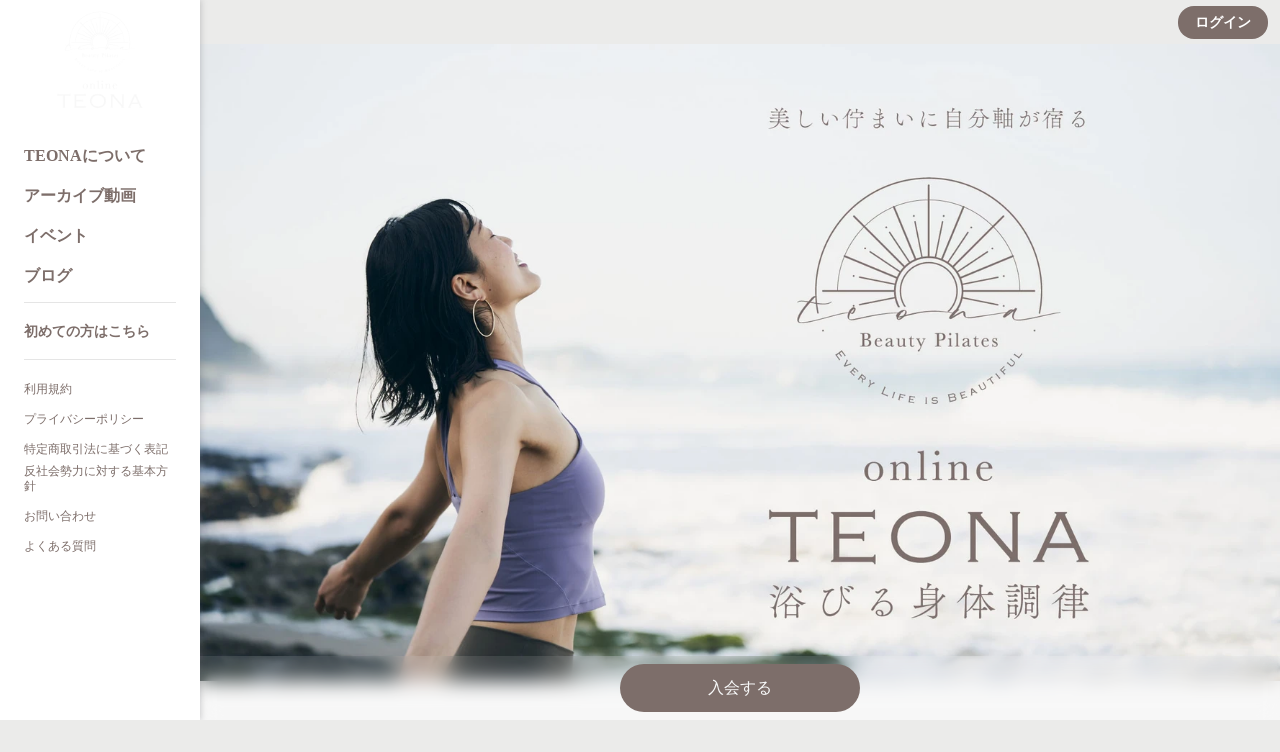

--- FILE ---
content_type: text/html; charset=utf-8
request_url: https://teona-online.site/about
body_size: 47214
content:
<!DOCTYPE html><html lang="ja"><head><meta charset="utf-8">
<script type="text/javascript">window.NREUM||(NREUM={});NREUM.info={"beacon":"bam.nr-data.net","errorBeacon":"bam.nr-data.net","licenseKey":"NRJS-3300983e0ee56b4ade6","applicationID":"1343946251","transactionName":"JgwKQUcODloGQUkTWBYQS0VUBgdFTEAODE4=","queueTime":0,"applicationTime":69,"agent":""}</script>
<script type="text/javascript">(window.NREUM||(NREUM={})).init={privacy:{cookies_enabled:true},ajax:{deny_list:["bam.nr-data.net"]},feature_flags:["soft_nav"],distributed_tracing:{enabled:true}};(window.NREUM||(NREUM={})).loader_config={agentID:"1343946777",accountID:"3276486",trustKey:"3276486",xpid:"VwQAV1JbDhABV1VRDgUBVFEA",licenseKey:"NRJS-3300983e0ee56b4ade6",applicationID:"1343946251",browserID:"1343946777"};;/*! For license information please see nr-loader-spa-1.308.0.min.js.LICENSE.txt */
(()=>{var e,t,r={384:(e,t,r)=>{"use strict";r.d(t,{NT:()=>a,US:()=>u,Zm:()=>o,bQ:()=>d,dV:()=>c,pV:()=>l});var n=r(6154),i=r(1863),s=r(1910);const a={beacon:"bam.nr-data.net",errorBeacon:"bam.nr-data.net"};function o(){return n.gm.NREUM||(n.gm.NREUM={}),void 0===n.gm.newrelic&&(n.gm.newrelic=n.gm.NREUM),n.gm.NREUM}function c(){let e=o();return e.o||(e.o={ST:n.gm.setTimeout,SI:n.gm.setImmediate||n.gm.setInterval,CT:n.gm.clearTimeout,XHR:n.gm.XMLHttpRequest,REQ:n.gm.Request,EV:n.gm.Event,PR:n.gm.Promise,MO:n.gm.MutationObserver,FETCH:n.gm.fetch,WS:n.gm.WebSocket},(0,s.i)(...Object.values(e.o))),e}function d(e,t){let r=o();r.initializedAgents??={},t.initializedAt={ms:(0,i.t)(),date:new Date},r.initializedAgents[e]=t}function u(e,t){o()[e]=t}function l(){return function(){let e=o();const t=e.info||{};e.info={beacon:a.beacon,errorBeacon:a.errorBeacon,...t}}(),function(){let e=o();const t=e.init||{};e.init={...t}}(),c(),function(){let e=o();const t=e.loader_config||{};e.loader_config={...t}}(),o()}},782:(e,t,r)=>{"use strict";r.d(t,{T:()=>n});const n=r(860).K7.pageViewTiming},860:(e,t,r)=>{"use strict";r.d(t,{$J:()=>u,K7:()=>c,P3:()=>d,XX:()=>i,Yy:()=>o,df:()=>s,qY:()=>n,v4:()=>a});const n="events",i="jserrors",s="browser/blobs",a="rum",o="browser/logs",c={ajax:"ajax",genericEvents:"generic_events",jserrors:i,logging:"logging",metrics:"metrics",pageAction:"page_action",pageViewEvent:"page_view_event",pageViewTiming:"page_view_timing",sessionReplay:"session_replay",sessionTrace:"session_trace",softNav:"soft_navigations",spa:"spa"},d={[c.pageViewEvent]:1,[c.pageViewTiming]:2,[c.metrics]:3,[c.jserrors]:4,[c.spa]:5,[c.ajax]:6,[c.sessionTrace]:7,[c.softNav]:8,[c.sessionReplay]:9,[c.logging]:10,[c.genericEvents]:11},u={[c.pageViewEvent]:a,[c.pageViewTiming]:n,[c.ajax]:n,[c.spa]:n,[c.softNav]:n,[c.metrics]:i,[c.jserrors]:i,[c.sessionTrace]:s,[c.sessionReplay]:s,[c.logging]:o,[c.genericEvents]:"ins"}},944:(e,t,r)=>{"use strict";r.d(t,{R:()=>i});var n=r(3241);function i(e,t){"function"==typeof console.debug&&(console.debug("New Relic Warning: https://github.com/newrelic/newrelic-browser-agent/blob/main/docs/warning-codes.md#".concat(e),t),(0,n.W)({agentIdentifier:null,drained:null,type:"data",name:"warn",feature:"warn",data:{code:e,secondary:t}}))}},993:(e,t,r)=>{"use strict";r.d(t,{A$:()=>s,ET:()=>a,TZ:()=>o,p_:()=>i});var n=r(860);const i={ERROR:"ERROR",WARN:"WARN",INFO:"INFO",DEBUG:"DEBUG",TRACE:"TRACE"},s={OFF:0,ERROR:1,WARN:2,INFO:3,DEBUG:4,TRACE:5},a="log",o=n.K7.logging},1541:(e,t,r)=>{"use strict";r.d(t,{U:()=>i,f:()=>n});const n={MFE:"MFE",BA:"BA"};function i(e,t){if(2!==t?.harvestEndpointVersion)return{};const r=t.agentRef.runtime.appMetadata.agents[0].entityGuid;return e?{"source.id":e.id,"source.name":e.name,"source.type":e.type,"parent.id":e.parent?.id||r,"parent.type":e.parent?.type||n.BA}:{"entity.guid":r,appId:t.agentRef.info.applicationID}}},1687:(e,t,r)=>{"use strict";r.d(t,{Ak:()=>d,Ze:()=>h,x3:()=>u});var n=r(3241),i=r(7836),s=r(3606),a=r(860),o=r(2646);const c={};function d(e,t){const r={staged:!1,priority:a.P3[t]||0};l(e),c[e].get(t)||c[e].set(t,r)}function u(e,t){e&&c[e]&&(c[e].get(t)&&c[e].delete(t),p(e,t,!1),c[e].size&&f(e))}function l(e){if(!e)throw new Error("agentIdentifier required");c[e]||(c[e]=new Map)}function h(e="",t="feature",r=!1){if(l(e),!e||!c[e].get(t)||r)return p(e,t);c[e].get(t).staged=!0,f(e)}function f(e){const t=Array.from(c[e]);t.every(([e,t])=>t.staged)&&(t.sort((e,t)=>e[1].priority-t[1].priority),t.forEach(([t])=>{c[e].delete(t),p(e,t)}))}function p(e,t,r=!0){const a=e?i.ee.get(e):i.ee,c=s.i.handlers;if(!a.aborted&&a.backlog&&c){if((0,n.W)({agentIdentifier:e,type:"lifecycle",name:"drain",feature:t}),r){const e=a.backlog[t],r=c[t];if(r){for(let t=0;e&&t<e.length;++t)g(e[t],r);Object.entries(r).forEach(([e,t])=>{Object.values(t||{}).forEach(t=>{t[0]?.on&&t[0]?.context()instanceof o.y&&t[0].on(e,t[1])})})}}a.isolatedBacklog||delete c[t],a.backlog[t]=null,a.emit("drain-"+t,[])}}function g(e,t){var r=e[1];Object.values(t[r]||{}).forEach(t=>{var r=e[0];if(t[0]===r){var n=t[1],i=e[3],s=e[2];n.apply(i,s)}})}},1738:(e,t,r)=>{"use strict";r.d(t,{U:()=>f,Y:()=>h});var n=r(3241),i=r(9908),s=r(1863),a=r(944),o=r(5701),c=r(3969),d=r(8362),u=r(860),l=r(4261);function h(e,t,r,s){const h=s||r;!h||h[e]&&h[e]!==d.d.prototype[e]||(h[e]=function(){(0,i.p)(c.xV,["API/"+e+"/called"],void 0,u.K7.metrics,r.ee),(0,n.W)({agentIdentifier:r.agentIdentifier,drained:!!o.B?.[r.agentIdentifier],type:"data",name:"api",feature:l.Pl+e,data:{}});try{return t.apply(this,arguments)}catch(e){(0,a.R)(23,e)}})}function f(e,t,r,n,a){const o=e.info;null===r?delete o.jsAttributes[t]:o.jsAttributes[t]=r,(a||null===r)&&(0,i.p)(l.Pl+n,[(0,s.t)(),t,r],void 0,"session",e.ee)}},1741:(e,t,r)=>{"use strict";r.d(t,{W:()=>s});var n=r(944),i=r(4261);class s{#e(e,...t){if(this[e]!==s.prototype[e])return this[e](...t);(0,n.R)(35,e)}addPageAction(e,t){return this.#e(i.hG,e,t)}register(e){return this.#e(i.eY,e)}recordCustomEvent(e,t){return this.#e(i.fF,e,t)}setPageViewName(e,t){return this.#e(i.Fw,e,t)}setCustomAttribute(e,t,r){return this.#e(i.cD,e,t,r)}noticeError(e,t){return this.#e(i.o5,e,t)}setUserId(e,t=!1){return this.#e(i.Dl,e,t)}setApplicationVersion(e){return this.#e(i.nb,e)}setErrorHandler(e){return this.#e(i.bt,e)}addRelease(e,t){return this.#e(i.k6,e,t)}log(e,t){return this.#e(i.$9,e,t)}start(){return this.#e(i.d3)}finished(e){return this.#e(i.BL,e)}recordReplay(){return this.#e(i.CH)}pauseReplay(){return this.#e(i.Tb)}addToTrace(e){return this.#e(i.U2,e)}setCurrentRouteName(e){return this.#e(i.PA,e)}interaction(e){return this.#e(i.dT,e)}wrapLogger(e,t,r){return this.#e(i.Wb,e,t,r)}measure(e,t){return this.#e(i.V1,e,t)}consent(e){return this.#e(i.Pv,e)}}},1863:(e,t,r)=>{"use strict";function n(){return Math.floor(performance.now())}r.d(t,{t:()=>n})},1910:(e,t,r)=>{"use strict";r.d(t,{i:()=>s});var n=r(944);const i=new Map;function s(...e){return e.every(e=>{if(i.has(e))return i.get(e);const t="function"==typeof e?e.toString():"",r=t.includes("[native code]"),s=t.includes("nrWrapper");return r||s||(0,n.R)(64,e?.name||t),i.set(e,r),r})}},2555:(e,t,r)=>{"use strict";r.d(t,{D:()=>o,f:()=>a});var n=r(384),i=r(8122);const s={beacon:n.NT.beacon,errorBeacon:n.NT.errorBeacon,licenseKey:void 0,applicationID:void 0,sa:void 0,queueTime:void 0,applicationTime:void 0,ttGuid:void 0,user:void 0,account:void 0,product:void 0,extra:void 0,jsAttributes:{},userAttributes:void 0,atts:void 0,transactionName:void 0,tNamePlain:void 0};function a(e){try{return!!e.licenseKey&&!!e.errorBeacon&&!!e.applicationID}catch(e){return!1}}const o=e=>(0,i.a)(e,s)},2614:(e,t,r)=>{"use strict";r.d(t,{BB:()=>a,H3:()=>n,g:()=>d,iL:()=>c,tS:()=>o,uh:()=>i,wk:()=>s});const n="NRBA",i="SESSION",s=144e5,a=18e5,o={STARTED:"session-started",PAUSE:"session-pause",RESET:"session-reset",RESUME:"session-resume",UPDATE:"session-update"},c={SAME_TAB:"same-tab",CROSS_TAB:"cross-tab"},d={OFF:0,FULL:1,ERROR:2}},2646:(e,t,r)=>{"use strict";r.d(t,{y:()=>n});class n{constructor(e){this.contextId=e}}},2843:(e,t,r)=>{"use strict";r.d(t,{G:()=>s,u:()=>i});var n=r(3878);function i(e,t=!1,r,i){(0,n.DD)("visibilitychange",function(){if(t)return void("hidden"===document.visibilityState&&e());e(document.visibilityState)},r,i)}function s(e,t,r){(0,n.sp)("pagehide",e,t,r)}},3241:(e,t,r)=>{"use strict";r.d(t,{W:()=>s});var n=r(6154);const i="newrelic";function s(e={}){try{n.gm.dispatchEvent(new CustomEvent(i,{detail:e}))}catch(e){}}},3304:(e,t,r)=>{"use strict";r.d(t,{A:()=>s});var n=r(7836);const i=()=>{const e=new WeakSet;return(t,r)=>{if("object"==typeof r&&null!==r){if(e.has(r))return;e.add(r)}return r}};function s(e){try{return JSON.stringify(e,i())??""}catch(e){try{n.ee.emit("internal-error",[e])}catch(e){}return""}}},3333:(e,t,r)=>{"use strict";r.d(t,{$v:()=>u,TZ:()=>n,Xh:()=>c,Zp:()=>i,kd:()=>d,mq:()=>o,nf:()=>a,qN:()=>s});const n=r(860).K7.genericEvents,i=["auxclick","click","copy","keydown","paste","scrollend"],s=["focus","blur"],a=4,o=1e3,c=2e3,d=["PageAction","UserAction","BrowserPerformance"],u={RESOURCES:"experimental.resources",REGISTER:"register"}},3434:(e,t,r)=>{"use strict";r.d(t,{Jt:()=>s,YM:()=>d});var n=r(7836),i=r(5607);const s="nr@original:".concat(i.W),a=50;var o=Object.prototype.hasOwnProperty,c=!1;function d(e,t){return e||(e=n.ee),r.inPlace=function(e,t,n,i,s){n||(n="");const a="-"===n.charAt(0);for(let o=0;o<t.length;o++){const c=t[o],d=e[c];l(d)||(e[c]=r(d,a?c+n:n,i,c,s))}},r.flag=s,r;function r(t,r,n,c,d){return l(t)?t:(r||(r=""),nrWrapper[s]=t,function(e,t,r){if(Object.defineProperty&&Object.keys)try{return Object.keys(e).forEach(function(r){Object.defineProperty(t,r,{get:function(){return e[r]},set:function(t){return e[r]=t,t}})}),t}catch(e){u([e],r)}for(var n in e)o.call(e,n)&&(t[n]=e[n])}(t,nrWrapper,e),nrWrapper);function nrWrapper(){var s,o,l,h;let f;try{o=this,s=[...arguments],l="function"==typeof n?n(s,o):n||{}}catch(t){u([t,"",[s,o,c],l],e)}i(r+"start",[s,o,c],l,d);const p=performance.now();let g;try{return h=t.apply(o,s),g=performance.now(),h}catch(e){throw g=performance.now(),i(r+"err",[s,o,e],l,d),f=e,f}finally{const e=g-p,t={start:p,end:g,duration:e,isLongTask:e>=a,methodName:c,thrownError:f};t.isLongTask&&i("long-task",[t,o],l,d),i(r+"end",[s,o,h],l,d)}}}function i(r,n,i,s){if(!c||t){var a=c;c=!0;try{e.emit(r,n,i,t,s)}catch(t){u([t,r,n,i],e)}c=a}}}function u(e,t){t||(t=n.ee);try{t.emit("internal-error",e)}catch(e){}}function l(e){return!(e&&"function"==typeof e&&e.apply&&!e[s])}},3606:(e,t,r)=>{"use strict";r.d(t,{i:()=>s});var n=r(9908);s.on=a;var i=s.handlers={};function s(e,t,r,s){a(s||n.d,i,e,t,r)}function a(e,t,r,i,s){s||(s="feature"),e||(e=n.d);var a=t[s]=t[s]||{};(a[r]=a[r]||[]).push([e,i])}},3738:(e,t,r)=>{"use strict";r.d(t,{He:()=>i,Kp:()=>o,Lc:()=>d,Rz:()=>u,TZ:()=>n,bD:()=>s,d3:()=>a,jx:()=>l,sl:()=>h,uP:()=>c});const n=r(860).K7.sessionTrace,i="bstResource",s="resource",a="-start",o="-end",c="fn"+a,d="fn"+o,u="pushState",l=1e3,h=3e4},3785:(e,t,r)=>{"use strict";r.d(t,{R:()=>c,b:()=>d});var n=r(9908),i=r(1863),s=r(860),a=r(3969),o=r(993);function c(e,t,r={},c=o.p_.INFO,d=!0,u,l=(0,i.t)()){(0,n.p)(a.xV,["API/logging/".concat(c.toLowerCase(),"/called")],void 0,s.K7.metrics,e),(0,n.p)(o.ET,[l,t,r,c,d,u],void 0,s.K7.logging,e)}function d(e){return"string"==typeof e&&Object.values(o.p_).some(t=>t===e.toUpperCase().trim())}},3878:(e,t,r)=>{"use strict";function n(e,t){return{capture:e,passive:!1,signal:t}}function i(e,t,r=!1,i){window.addEventListener(e,t,n(r,i))}function s(e,t,r=!1,i){document.addEventListener(e,t,n(r,i))}r.d(t,{DD:()=>s,jT:()=>n,sp:()=>i})},3962:(e,t,r)=>{"use strict";r.d(t,{AM:()=>a,O2:()=>l,OV:()=>s,Qu:()=>h,TZ:()=>c,ih:()=>f,pP:()=>o,t1:()=>u,tC:()=>i,wD:()=>d});var n=r(860);const i=["click","keydown","submit"],s="popstate",a="api",o="initialPageLoad",c=n.K7.softNav,d=5e3,u=500,l={INITIAL_PAGE_LOAD:"",ROUTE_CHANGE:1,UNSPECIFIED:2},h={INTERACTION:1,AJAX:2,CUSTOM_END:3,CUSTOM_TRACER:4},f={IP:"in progress",PF:"pending finish",FIN:"finished",CAN:"cancelled"}},3969:(e,t,r)=>{"use strict";r.d(t,{TZ:()=>n,XG:()=>o,rs:()=>i,xV:()=>a,z_:()=>s});const n=r(860).K7.metrics,i="sm",s="cm",a="storeSupportabilityMetrics",o="storeEventMetrics"},4234:(e,t,r)=>{"use strict";r.d(t,{W:()=>s});var n=r(7836),i=r(1687);class s{constructor(e,t){this.agentIdentifier=e,this.ee=n.ee.get(e),this.featureName=t,this.blocked=!1}deregisterDrain(){(0,i.x3)(this.agentIdentifier,this.featureName)}}},4261:(e,t,r)=>{"use strict";r.d(t,{$9:()=>u,BL:()=>c,CH:()=>p,Dl:()=>R,Fw:()=>w,PA:()=>v,Pl:()=>n,Pv:()=>A,Tb:()=>h,U2:()=>a,V1:()=>E,Wb:()=>T,bt:()=>y,cD:()=>b,d3:()=>x,dT:()=>d,eY:()=>g,fF:()=>f,hG:()=>s,hw:()=>i,k6:()=>o,nb:()=>m,o5:()=>l});const n="api-",i=n+"ixn-",s="addPageAction",a="addToTrace",o="addRelease",c="finished",d="interaction",u="log",l="noticeError",h="pauseReplay",f="recordCustomEvent",p="recordReplay",g="register",m="setApplicationVersion",v="setCurrentRouteName",b="setCustomAttribute",y="setErrorHandler",w="setPageViewName",R="setUserId",x="start",T="wrapLogger",E="measure",A="consent"},5205:(e,t,r)=>{"use strict";r.d(t,{j:()=>S});var n=r(384),i=r(1741);var s=r(2555),a=r(3333);const o=e=>{if(!e||"string"!=typeof e)return!1;try{document.createDocumentFragment().querySelector(e)}catch{return!1}return!0};var c=r(2614),d=r(944),u=r(8122);const l="[data-nr-mask]",h=e=>(0,u.a)(e,(()=>{const e={feature_flags:[],experimental:{allow_registered_children:!1,resources:!1},mask_selector:"*",block_selector:"[data-nr-block]",mask_input_options:{color:!1,date:!1,"datetime-local":!1,email:!1,month:!1,number:!1,range:!1,search:!1,tel:!1,text:!1,time:!1,url:!1,week:!1,textarea:!1,select:!1,password:!0}};return{ajax:{deny_list:void 0,block_internal:!0,enabled:!0,autoStart:!0},api:{get allow_registered_children(){return e.feature_flags.includes(a.$v.REGISTER)||e.experimental.allow_registered_children},set allow_registered_children(t){e.experimental.allow_registered_children=t},duplicate_registered_data:!1},browser_consent_mode:{enabled:!1},distributed_tracing:{enabled:void 0,exclude_newrelic_header:void 0,cors_use_newrelic_header:void 0,cors_use_tracecontext_headers:void 0,allowed_origins:void 0},get feature_flags(){return e.feature_flags},set feature_flags(t){e.feature_flags=t},generic_events:{enabled:!0,autoStart:!0},harvest:{interval:30},jserrors:{enabled:!0,autoStart:!0},logging:{enabled:!0,autoStart:!0},metrics:{enabled:!0,autoStart:!0},obfuscate:void 0,page_action:{enabled:!0},page_view_event:{enabled:!0,autoStart:!0},page_view_timing:{enabled:!0,autoStart:!0},performance:{capture_marks:!1,capture_measures:!1,capture_detail:!0,resources:{get enabled(){return e.feature_flags.includes(a.$v.RESOURCES)||e.experimental.resources},set enabled(t){e.experimental.resources=t},asset_types:[],first_party_domains:[],ignore_newrelic:!0}},privacy:{cookies_enabled:!0},proxy:{assets:void 0,beacon:void 0},session:{expiresMs:c.wk,inactiveMs:c.BB},session_replay:{autoStart:!0,enabled:!1,preload:!1,sampling_rate:10,error_sampling_rate:100,collect_fonts:!1,inline_images:!1,fix_stylesheets:!0,mask_all_inputs:!0,get mask_text_selector(){return e.mask_selector},set mask_text_selector(t){o(t)?e.mask_selector="".concat(t,",").concat(l):""===t||null===t?e.mask_selector=l:(0,d.R)(5,t)},get block_class(){return"nr-block"},get ignore_class(){return"nr-ignore"},get mask_text_class(){return"nr-mask"},get block_selector(){return e.block_selector},set block_selector(t){o(t)?e.block_selector+=",".concat(t):""!==t&&(0,d.R)(6,t)},get mask_input_options(){return e.mask_input_options},set mask_input_options(t){t&&"object"==typeof t?e.mask_input_options={...t,password:!0}:(0,d.R)(7,t)}},session_trace:{enabled:!0,autoStart:!0},soft_navigations:{enabled:!0,autoStart:!0},spa:{enabled:!0,autoStart:!0},ssl:void 0,user_actions:{enabled:!0,elementAttributes:["id","className","tagName","type"]}}})());var f=r(6154),p=r(9324);let g=0;const m={buildEnv:p.F3,distMethod:p.Xs,version:p.xv,originTime:f.WN},v={consented:!1},b={appMetadata:{},get consented(){return this.session?.state?.consent||v.consented},set consented(e){v.consented=e},customTransaction:void 0,denyList:void 0,disabled:!1,harvester:void 0,isolatedBacklog:!1,isRecording:!1,loaderType:void 0,maxBytes:3e4,obfuscator:void 0,onerror:void 0,ptid:void 0,releaseIds:{},session:void 0,timeKeeper:void 0,registeredEntities:[],jsAttributesMetadata:{bytes:0},get harvestCount(){return++g}},y=e=>{const t=(0,u.a)(e,b),r=Object.keys(m).reduce((e,t)=>(e[t]={value:m[t],writable:!1,configurable:!0,enumerable:!0},e),{});return Object.defineProperties(t,r)};var w=r(5701);const R=e=>{const t=e.startsWith("http");e+="/",r.p=t?e:"https://"+e};var x=r(7836),T=r(3241);const E={accountID:void 0,trustKey:void 0,agentID:void 0,licenseKey:void 0,applicationID:void 0,xpid:void 0},A=e=>(0,u.a)(e,E),_=new Set;function S(e,t={},r,a){let{init:o,info:c,loader_config:d,runtime:u={},exposed:l=!0}=t;if(!c){const e=(0,n.pV)();o=e.init,c=e.info,d=e.loader_config}e.init=h(o||{}),e.loader_config=A(d||{}),c.jsAttributes??={},f.bv&&(c.jsAttributes.isWorker=!0),e.info=(0,s.D)(c);const p=e.init,g=[c.beacon,c.errorBeacon];_.has(e.agentIdentifier)||(p.proxy.assets&&(R(p.proxy.assets),g.push(p.proxy.assets)),p.proxy.beacon&&g.push(p.proxy.beacon),e.beacons=[...g],function(e){const t=(0,n.pV)();Object.getOwnPropertyNames(i.W.prototype).forEach(r=>{const n=i.W.prototype[r];if("function"!=typeof n||"constructor"===n)return;let s=t[r];e[r]&&!1!==e.exposed&&"micro-agent"!==e.runtime?.loaderType&&(t[r]=(...t)=>{const n=e[r](...t);return s?s(...t):n})})}(e),(0,n.US)("activatedFeatures",w.B)),u.denyList=[...p.ajax.deny_list||[],...p.ajax.block_internal?g:[]],u.ptid=e.agentIdentifier,u.loaderType=r,e.runtime=y(u),_.has(e.agentIdentifier)||(e.ee=x.ee.get(e.agentIdentifier),e.exposed=l,(0,T.W)({agentIdentifier:e.agentIdentifier,drained:!!w.B?.[e.agentIdentifier],type:"lifecycle",name:"initialize",feature:void 0,data:e.config})),_.add(e.agentIdentifier)}},5270:(e,t,r)=>{"use strict";r.d(t,{Aw:()=>a,SR:()=>s,rF:()=>o});var n=r(384),i=r(7767);function s(e){return!!(0,n.dV)().o.MO&&(0,i.V)(e)&&!0===e?.session_trace.enabled}function a(e){return!0===e?.session_replay.preload&&s(e)}function o(e,t){try{if("string"==typeof t?.type){if("password"===t.type.toLowerCase())return"*".repeat(e?.length||0);if(void 0!==t?.dataset?.nrUnmask||t?.classList?.contains("nr-unmask"))return e}}catch(e){}return"string"==typeof e?e.replace(/[\S]/g,"*"):"*".repeat(e?.length||0)}},5289:(e,t,r)=>{"use strict";r.d(t,{GG:()=>a,Qr:()=>c,sB:()=>o});var n=r(3878),i=r(6389);function s(){return"undefined"==typeof document||"complete"===document.readyState}function a(e,t){if(s())return e();const r=(0,i.J)(e),a=setInterval(()=>{s()&&(clearInterval(a),r())},500);(0,n.sp)("load",r,t)}function o(e){if(s())return e();(0,n.DD)("DOMContentLoaded",e)}function c(e){if(s())return e();(0,n.sp)("popstate",e)}},5607:(e,t,r)=>{"use strict";r.d(t,{W:()=>n});const n=(0,r(9566).bz)()},5701:(e,t,r)=>{"use strict";r.d(t,{B:()=>s,t:()=>a});var n=r(3241);const i=new Set,s={};function a(e,t){const r=t.agentIdentifier;s[r]??={},e&&"object"==typeof e&&(i.has(r)||(t.ee.emit("rumresp",[e]),s[r]=e,i.add(r),(0,n.W)({agentIdentifier:r,loaded:!0,drained:!0,type:"lifecycle",name:"load",feature:void 0,data:e})))}},6154:(e,t,r)=>{"use strict";r.d(t,{OF:()=>d,RI:()=>i,WN:()=>h,bv:()=>s,eN:()=>f,gm:()=>a,lR:()=>l,m:()=>c,mw:()=>o,sb:()=>u});var n=r(1863);const i="undefined"!=typeof window&&!!window.document,s="undefined"!=typeof WorkerGlobalScope&&("undefined"!=typeof self&&self instanceof WorkerGlobalScope&&self.navigator instanceof WorkerNavigator||"undefined"!=typeof globalThis&&globalThis instanceof WorkerGlobalScope&&globalThis.navigator instanceof WorkerNavigator),a=i?window:"undefined"!=typeof WorkerGlobalScope&&("undefined"!=typeof self&&self instanceof WorkerGlobalScope&&self||"undefined"!=typeof globalThis&&globalThis instanceof WorkerGlobalScope&&globalThis),o=Boolean("hidden"===a?.document?.visibilityState),c=""+a?.location,d=/iPad|iPhone|iPod/.test(a.navigator?.userAgent),u=d&&"undefined"==typeof SharedWorker,l=(()=>{const e=a.navigator?.userAgent?.match(/Firefox[/\s](\d+\.\d+)/);return Array.isArray(e)&&e.length>=2?+e[1]:0})(),h=Date.now()-(0,n.t)(),f=()=>"undefined"!=typeof PerformanceNavigationTiming&&a?.performance?.getEntriesByType("navigation")?.[0]?.responseStart},6344:(e,t,r)=>{"use strict";r.d(t,{BB:()=>u,Qb:()=>l,TZ:()=>i,Ug:()=>a,Vh:()=>s,_s:()=>o,bc:()=>d,yP:()=>c});var n=r(2614);const i=r(860).K7.sessionReplay,s="errorDuringReplay",a=.12,o={DomContentLoaded:0,Load:1,FullSnapshot:2,IncrementalSnapshot:3,Meta:4,Custom:5},c={[n.g.ERROR]:15e3,[n.g.FULL]:3e5,[n.g.OFF]:0},d={RESET:{message:"Session was reset",sm:"Reset"},IMPORT:{message:"Recorder failed to import",sm:"Import"},TOO_MANY:{message:"429: Too Many Requests",sm:"Too-Many"},TOO_BIG:{message:"Payload was too large",sm:"Too-Big"},CROSS_TAB:{message:"Session Entity was set to OFF on another tab",sm:"Cross-Tab"},ENTITLEMENTS:{message:"Session Replay is not allowed and will not be started",sm:"Entitlement"}},u=5e3,l={API:"api",RESUME:"resume",SWITCH_TO_FULL:"switchToFull",INITIALIZE:"initialize",PRELOAD:"preload"}},6389:(e,t,r)=>{"use strict";function n(e,t=500,r={}){const n=r?.leading||!1;let i;return(...r)=>{n&&void 0===i&&(e.apply(this,r),i=setTimeout(()=>{i=clearTimeout(i)},t)),n||(clearTimeout(i),i=setTimeout(()=>{e.apply(this,r)},t))}}function i(e){let t=!1;return(...r)=>{t||(t=!0,e.apply(this,r))}}r.d(t,{J:()=>i,s:()=>n})},6630:(e,t,r)=>{"use strict";r.d(t,{T:()=>n});const n=r(860).K7.pageViewEvent},6774:(e,t,r)=>{"use strict";r.d(t,{T:()=>n});const n=r(860).K7.jserrors},7295:(e,t,r)=>{"use strict";r.d(t,{Xv:()=>a,gX:()=>i,iW:()=>s});var n=[];function i(e){if(!e||s(e))return!1;if(0===n.length)return!0;if("*"===n[0].hostname)return!1;for(var t=0;t<n.length;t++){var r=n[t];if(r.hostname.test(e.hostname)&&r.pathname.test(e.pathname))return!1}return!0}function s(e){return void 0===e.hostname}function a(e){if(n=[],e&&e.length)for(var t=0;t<e.length;t++){let r=e[t];if(!r)continue;if("*"===r)return void(n=[{hostname:"*"}]);0===r.indexOf("http://")?r=r.substring(7):0===r.indexOf("https://")&&(r=r.substring(8));const i=r.indexOf("/");let s,a;i>0?(s=r.substring(0,i),a=r.substring(i)):(s=r,a="*");let[c]=s.split(":");n.push({hostname:o(c),pathname:o(a,!0)})}}function o(e,t=!1){const r=e.replace(/[.+?^${}()|[\]\\]/g,e=>"\\"+e).replace(/\*/g,".*?");return new RegExp((t?"^":"")+r+"$")}},7485:(e,t,r)=>{"use strict";r.d(t,{D:()=>i});var n=r(6154);function i(e){if(0===(e||"").indexOf("data:"))return{protocol:"data"};try{const t=new URL(e,location.href),r={port:t.port,hostname:t.hostname,pathname:t.pathname,search:t.search,protocol:t.protocol.slice(0,t.protocol.indexOf(":")),sameOrigin:t.protocol===n.gm?.location?.protocol&&t.host===n.gm?.location?.host};return r.port&&""!==r.port||("http:"===t.protocol&&(r.port="80"),"https:"===t.protocol&&(r.port="443")),r.pathname&&""!==r.pathname?r.pathname.startsWith("/")||(r.pathname="/".concat(r.pathname)):r.pathname="/",r}catch(e){return{}}}},7699:(e,t,r)=>{"use strict";r.d(t,{It:()=>s,KC:()=>o,No:()=>i,qh:()=>a});var n=r(860);const i=16e3,s=1e6,a="SESSION_ERROR",o={[n.K7.logging]:!0,[n.K7.genericEvents]:!1,[n.K7.jserrors]:!1,[n.K7.ajax]:!1}},7767:(e,t,r)=>{"use strict";r.d(t,{V:()=>i});var n=r(6154);const i=e=>n.RI&&!0===e?.privacy.cookies_enabled},7836:(e,t,r)=>{"use strict";r.d(t,{P:()=>o,ee:()=>c});var n=r(384),i=r(8990),s=r(2646),a=r(5607);const o="nr@context:".concat(a.W),c=function e(t,r){var n={},a={},u={},l=!1;try{l=16===r.length&&d.initializedAgents?.[r]?.runtime.isolatedBacklog}catch(e){}var h={on:p,addEventListener:p,removeEventListener:function(e,t){var r=n[e];if(!r)return;for(var i=0;i<r.length;i++)r[i]===t&&r.splice(i,1)},emit:function(e,r,n,i,s){!1!==s&&(s=!0);if(c.aborted&&!i)return;t&&s&&t.emit(e,r,n);var o=f(n);g(e).forEach(e=>{e.apply(o,r)});var d=v()[a[e]];d&&d.push([h,e,r,o]);return o},get:m,listeners:g,context:f,buffer:function(e,t){const r=v();if(t=t||"feature",h.aborted)return;Object.entries(e||{}).forEach(([e,n])=>{a[n]=t,t in r||(r[t]=[])})},abort:function(){h._aborted=!0,Object.keys(h.backlog).forEach(e=>{delete h.backlog[e]})},isBuffering:function(e){return!!v()[a[e]]},debugId:r,backlog:l?{}:t&&"object"==typeof t.backlog?t.backlog:{},isolatedBacklog:l};return Object.defineProperty(h,"aborted",{get:()=>{let e=h._aborted||!1;return e||(t&&(e=t.aborted),e)}}),h;function f(e){return e&&e instanceof s.y?e:e?(0,i.I)(e,o,()=>new s.y(o)):new s.y(o)}function p(e,t){n[e]=g(e).concat(t)}function g(e){return n[e]||[]}function m(t){return u[t]=u[t]||e(h,t)}function v(){return h.backlog}}(void 0,"globalEE"),d=(0,n.Zm)();d.ee||(d.ee=c)},8122:(e,t,r)=>{"use strict";r.d(t,{a:()=>i});var n=r(944);function i(e,t){try{if(!e||"object"!=typeof e)return(0,n.R)(3);if(!t||"object"!=typeof t)return(0,n.R)(4);const r=Object.create(Object.getPrototypeOf(t),Object.getOwnPropertyDescriptors(t)),s=0===Object.keys(r).length?e:r;for(let a in s)if(void 0!==e[a])try{if(null===e[a]){r[a]=null;continue}Array.isArray(e[a])&&Array.isArray(t[a])?r[a]=Array.from(new Set([...e[a],...t[a]])):"object"==typeof e[a]&&"object"==typeof t[a]?r[a]=i(e[a],t[a]):r[a]=e[a]}catch(e){r[a]||(0,n.R)(1,e)}return r}catch(e){(0,n.R)(2,e)}}},8139:(e,t,r)=>{"use strict";r.d(t,{u:()=>h});var n=r(7836),i=r(3434),s=r(8990),a=r(6154);const o={},c=a.gm.XMLHttpRequest,d="addEventListener",u="removeEventListener",l="nr@wrapped:".concat(n.P);function h(e){var t=function(e){return(e||n.ee).get("events")}(e);if(o[t.debugId]++)return t;o[t.debugId]=1;var r=(0,i.YM)(t,!0);function h(e){r.inPlace(e,[d,u],"-",p)}function p(e,t){return e[1]}return"getPrototypeOf"in Object&&(a.RI&&f(document,h),c&&f(c.prototype,h),f(a.gm,h)),t.on(d+"-start",function(e,t){var n=e[1];if(null!==n&&("function"==typeof n||"object"==typeof n)&&"newrelic"!==e[0]){var i=(0,s.I)(n,l,function(){var e={object:function(){if("function"!=typeof n.handleEvent)return;return n.handleEvent.apply(n,arguments)},function:n}[typeof n];return e?r(e,"fn-",null,e.name||"anonymous"):n});this.wrapped=e[1]=i}}),t.on(u+"-start",function(e){e[1]=this.wrapped||e[1]}),t}function f(e,t,...r){let n=e;for(;"object"==typeof n&&!Object.prototype.hasOwnProperty.call(n,d);)n=Object.getPrototypeOf(n);n&&t(n,...r)}},8362:(e,t,r)=>{"use strict";r.d(t,{d:()=>s});var n=r(9566),i=r(1741);class s extends i.W{agentIdentifier=(0,n.LA)(16)}},8374:(e,t,r)=>{r.nc=(()=>{try{return document?.currentScript?.nonce}catch(e){}return""})()},8990:(e,t,r)=>{"use strict";r.d(t,{I:()=>i});var n=Object.prototype.hasOwnProperty;function i(e,t,r){if(n.call(e,t))return e[t];var i=r();if(Object.defineProperty&&Object.keys)try{return Object.defineProperty(e,t,{value:i,writable:!0,enumerable:!1}),i}catch(e){}return e[t]=i,i}},9119:(e,t,r)=>{"use strict";r.d(t,{L:()=>s});var n=/([^?#]*)[^#]*(#[^?]*|$).*/,i=/([^?#]*)().*/;function s(e,t){return e?e.replace(t?n:i,"$1$2"):e}},9300:(e,t,r)=>{"use strict";r.d(t,{T:()=>n});const n=r(860).K7.ajax},9324:(e,t,r)=>{"use strict";r.d(t,{AJ:()=>a,F3:()=>i,Xs:()=>s,Yq:()=>o,xv:()=>n});const n="1.308.0",i="PROD",s="CDN",a="@newrelic/rrweb",o="1.0.1"},9566:(e,t,r)=>{"use strict";r.d(t,{LA:()=>o,ZF:()=>c,bz:()=>a,el:()=>d});var n=r(6154);const i="xxxxxxxx-xxxx-4xxx-yxxx-xxxxxxxxxxxx";function s(e,t){return e?15&e[t]:16*Math.random()|0}function a(){const e=n.gm?.crypto||n.gm?.msCrypto;let t,r=0;return e&&e.getRandomValues&&(t=e.getRandomValues(new Uint8Array(30))),i.split("").map(e=>"x"===e?s(t,r++).toString(16):"y"===e?(3&s()|8).toString(16):e).join("")}function o(e){const t=n.gm?.crypto||n.gm?.msCrypto;let r,i=0;t&&t.getRandomValues&&(r=t.getRandomValues(new Uint8Array(e)));const a=[];for(var o=0;o<e;o++)a.push(s(r,i++).toString(16));return a.join("")}function c(){return o(16)}function d(){return o(32)}},9908:(e,t,r)=>{"use strict";r.d(t,{d:()=>n,p:()=>i});var n=r(7836).ee.get("handle");function i(e,t,r,i,s){s?(s.buffer([e],i),s.emit(e,t,r)):(n.buffer([e],i),n.emit(e,t,r))}}},n={};function i(e){var t=n[e];if(void 0!==t)return t.exports;var s=n[e]={exports:{}};return r[e](s,s.exports,i),s.exports}i.m=r,i.d=(e,t)=>{for(var r in t)i.o(t,r)&&!i.o(e,r)&&Object.defineProperty(e,r,{enumerable:!0,get:t[r]})},i.f={},i.e=e=>Promise.all(Object.keys(i.f).reduce((t,r)=>(i.f[r](e,t),t),[])),i.u=e=>({212:"nr-spa-compressor",249:"nr-spa-recorder",478:"nr-spa"}[e]+"-1.308.0.min.js"),i.o=(e,t)=>Object.prototype.hasOwnProperty.call(e,t),e={},t="NRBA-1.308.0.PROD:",i.l=(r,n,s,a)=>{if(e[r])e[r].push(n);else{var o,c;if(void 0!==s)for(var d=document.getElementsByTagName("script"),u=0;u<d.length;u++){var l=d[u];if(l.getAttribute("src")==r||l.getAttribute("data-webpack")==t+s){o=l;break}}if(!o){c=!0;var h={478:"sha512-RSfSVnmHk59T/uIPbdSE0LPeqcEdF4/+XhfJdBuccH5rYMOEZDhFdtnh6X6nJk7hGpzHd9Ujhsy7lZEz/ORYCQ==",249:"sha512-ehJXhmntm85NSqW4MkhfQqmeKFulra3klDyY0OPDUE+sQ3GokHlPh1pmAzuNy//3j4ac6lzIbmXLvGQBMYmrkg==",212:"sha512-B9h4CR46ndKRgMBcK+j67uSR2RCnJfGefU+A7FrgR/k42ovXy5x/MAVFiSvFxuVeEk/pNLgvYGMp1cBSK/G6Fg=="};(o=document.createElement("script")).charset="utf-8",i.nc&&o.setAttribute("nonce",i.nc),o.setAttribute("data-webpack",t+s),o.src=r,0!==o.src.indexOf(window.location.origin+"/")&&(o.crossOrigin="anonymous"),h[a]&&(o.integrity=h[a])}e[r]=[n];var f=(t,n)=>{o.onerror=o.onload=null,clearTimeout(p);var i=e[r];if(delete e[r],o.parentNode&&o.parentNode.removeChild(o),i&&i.forEach(e=>e(n)),t)return t(n)},p=setTimeout(f.bind(null,void 0,{type:"timeout",target:o}),12e4);o.onerror=f.bind(null,o.onerror),o.onload=f.bind(null,o.onload),c&&document.head.appendChild(o)}},i.r=e=>{"undefined"!=typeof Symbol&&Symbol.toStringTag&&Object.defineProperty(e,Symbol.toStringTag,{value:"Module"}),Object.defineProperty(e,"__esModule",{value:!0})},i.p="https://js-agent.newrelic.com/",(()=>{var e={38:0,788:0};i.f.j=(t,r)=>{var n=i.o(e,t)?e[t]:void 0;if(0!==n)if(n)r.push(n[2]);else{var s=new Promise((r,i)=>n=e[t]=[r,i]);r.push(n[2]=s);var a=i.p+i.u(t),o=new Error;i.l(a,r=>{if(i.o(e,t)&&(0!==(n=e[t])&&(e[t]=void 0),n)){var s=r&&("load"===r.type?"missing":r.type),a=r&&r.target&&r.target.src;o.message="Loading chunk "+t+" failed: ("+s+": "+a+")",o.name="ChunkLoadError",o.type=s,o.request=a,n[1](o)}},"chunk-"+t,t)}};var t=(t,r)=>{var n,s,[a,o,c]=r,d=0;if(a.some(t=>0!==e[t])){for(n in o)i.o(o,n)&&(i.m[n]=o[n]);if(c)c(i)}for(t&&t(r);d<a.length;d++)s=a[d],i.o(e,s)&&e[s]&&e[s][0](),e[s]=0},r=self["webpackChunk:NRBA-1.308.0.PROD"]=self["webpackChunk:NRBA-1.308.0.PROD"]||[];r.forEach(t.bind(null,0)),r.push=t.bind(null,r.push.bind(r))})(),(()=>{"use strict";i(8374);var e=i(8362),t=i(860);const r=Object.values(t.K7);var n=i(5205);var s=i(9908),a=i(1863),o=i(4261),c=i(1738);var d=i(1687),u=i(4234),l=i(5289),h=i(6154),f=i(944),p=i(5270),g=i(7767),m=i(6389),v=i(7699);class b extends u.W{constructor(e,t){super(e.agentIdentifier,t),this.agentRef=e,this.abortHandler=void 0,this.featAggregate=void 0,this.loadedSuccessfully=void 0,this.onAggregateImported=new Promise(e=>{this.loadedSuccessfully=e}),this.deferred=Promise.resolve(),!1===e.init[this.featureName].autoStart?this.deferred=new Promise((t,r)=>{this.ee.on("manual-start-all",(0,m.J)(()=>{(0,d.Ak)(e.agentIdentifier,this.featureName),t()}))}):(0,d.Ak)(e.agentIdentifier,t)}importAggregator(e,t,r={}){if(this.featAggregate)return;const n=async()=>{let n;await this.deferred;try{if((0,g.V)(e.init)){const{setupAgentSession:t}=await i.e(478).then(i.bind(i,8766));n=t(e)}}catch(e){(0,f.R)(20,e),this.ee.emit("internal-error",[e]),(0,s.p)(v.qh,[e],void 0,this.featureName,this.ee)}try{if(!this.#t(this.featureName,n,e.init))return(0,d.Ze)(this.agentIdentifier,this.featureName),void this.loadedSuccessfully(!1);const{Aggregate:i}=await t();this.featAggregate=new i(e,r),e.runtime.harvester.initializedAggregates.push(this.featAggregate),this.loadedSuccessfully(!0)}catch(e){(0,f.R)(34,e),this.abortHandler?.(),(0,d.Ze)(this.agentIdentifier,this.featureName,!0),this.loadedSuccessfully(!1),this.ee&&this.ee.abort()}};h.RI?(0,l.GG)(()=>n(),!0):n()}#t(e,r,n){if(this.blocked)return!1;switch(e){case t.K7.sessionReplay:return(0,p.SR)(n)&&!!r;case t.K7.sessionTrace:return!!r;default:return!0}}}var y=i(6630),w=i(2614),R=i(3241);class x extends b{static featureName=y.T;constructor(e){var t;super(e,y.T),this.setupInspectionEvents(e.agentIdentifier),t=e,(0,c.Y)(o.Fw,function(e,r){"string"==typeof e&&("/"!==e.charAt(0)&&(e="/"+e),t.runtime.customTransaction=(r||"http://custom.transaction")+e,(0,s.p)(o.Pl+o.Fw,[(0,a.t)()],void 0,void 0,t.ee))},t),this.importAggregator(e,()=>i.e(478).then(i.bind(i,2467)))}setupInspectionEvents(e){const t=(t,r)=>{t&&(0,R.W)({agentIdentifier:e,timeStamp:t.timeStamp,loaded:"complete"===t.target.readyState,type:"window",name:r,data:t.target.location+""})};(0,l.sB)(e=>{t(e,"DOMContentLoaded")}),(0,l.GG)(e=>{t(e,"load")}),(0,l.Qr)(e=>{t(e,"navigate")}),this.ee.on(w.tS.UPDATE,(t,r)=>{(0,R.W)({agentIdentifier:e,type:"lifecycle",name:"session",data:r})})}}var T=i(384);class E extends e.d{constructor(e){var t;(super(),h.gm)?(this.features={},(0,T.bQ)(this.agentIdentifier,this),this.desiredFeatures=new Set(e.features||[]),this.desiredFeatures.add(x),(0,n.j)(this,e,e.loaderType||"agent"),t=this,(0,c.Y)(o.cD,function(e,r,n=!1){if("string"==typeof e){if(["string","number","boolean"].includes(typeof r)||null===r)return(0,c.U)(t,e,r,o.cD,n);(0,f.R)(40,typeof r)}else(0,f.R)(39,typeof e)},t),function(e){(0,c.Y)(o.Dl,function(t,r=!1){if("string"!=typeof t&&null!==t)return void(0,f.R)(41,typeof t);const n=e.info.jsAttributes["enduser.id"];r&&null!=n&&n!==t?(0,s.p)(o.Pl+"setUserIdAndResetSession",[t],void 0,"session",e.ee):(0,c.U)(e,"enduser.id",t,o.Dl,!0)},e)}(this),function(e){(0,c.Y)(o.nb,function(t){if("string"==typeof t||null===t)return(0,c.U)(e,"application.version",t,o.nb,!1);(0,f.R)(42,typeof t)},e)}(this),function(e){(0,c.Y)(o.d3,function(){e.ee.emit("manual-start-all")},e)}(this),function(e){(0,c.Y)(o.Pv,function(t=!0){if("boolean"==typeof t){if((0,s.p)(o.Pl+o.Pv,[t],void 0,"session",e.ee),e.runtime.consented=t,t){const t=e.features.page_view_event;t.onAggregateImported.then(e=>{const r=t.featAggregate;e&&!r.sentRum&&r.sendRum()})}}else(0,f.R)(65,typeof t)},e)}(this),this.run()):(0,f.R)(21)}get config(){return{info:this.info,init:this.init,loader_config:this.loader_config,runtime:this.runtime}}get api(){return this}run(){try{const e=function(e){const t={};return r.forEach(r=>{t[r]=!!e[r]?.enabled}),t}(this.init),n=[...this.desiredFeatures];n.sort((e,r)=>t.P3[e.featureName]-t.P3[r.featureName]),n.forEach(r=>{if(!e[r.featureName]&&r.featureName!==t.K7.pageViewEvent)return;if(r.featureName===t.K7.spa)return void(0,f.R)(67);const n=function(e){switch(e){case t.K7.ajax:return[t.K7.jserrors];case t.K7.sessionTrace:return[t.K7.ajax,t.K7.pageViewEvent];case t.K7.sessionReplay:return[t.K7.sessionTrace];case t.K7.pageViewTiming:return[t.K7.pageViewEvent];default:return[]}}(r.featureName).filter(e=>!(e in this.features));n.length>0&&(0,f.R)(36,{targetFeature:r.featureName,missingDependencies:n}),this.features[r.featureName]=new r(this)})}catch(e){(0,f.R)(22,e);for(const e in this.features)this.features[e].abortHandler?.();const t=(0,T.Zm)();delete t.initializedAgents[this.agentIdentifier]?.features,delete this.sharedAggregator;return t.ee.get(this.agentIdentifier).abort(),!1}}}var A=i(2843),_=i(782);class S extends b{static featureName=_.T;constructor(e){super(e,_.T),h.RI&&((0,A.u)(()=>(0,s.p)("docHidden",[(0,a.t)()],void 0,_.T,this.ee),!0),(0,A.G)(()=>(0,s.p)("winPagehide",[(0,a.t)()],void 0,_.T,this.ee)),this.importAggregator(e,()=>i.e(478).then(i.bind(i,9917))))}}var O=i(3969);class I extends b{static featureName=O.TZ;constructor(e){super(e,O.TZ),h.RI&&document.addEventListener("securitypolicyviolation",e=>{(0,s.p)(O.xV,["Generic/CSPViolation/Detected"],void 0,this.featureName,this.ee)}),this.importAggregator(e,()=>i.e(478).then(i.bind(i,6555)))}}var N=i(6774),P=i(3878),k=i(3304);class D{constructor(e,t,r,n,i){this.name="UncaughtError",this.message="string"==typeof e?e:(0,k.A)(e),this.sourceURL=t,this.line=r,this.column=n,this.__newrelic=i}}function C(e){return M(e)?e:new D(void 0!==e?.message?e.message:e,e?.filename||e?.sourceURL,e?.lineno||e?.line,e?.colno||e?.col,e?.__newrelic,e?.cause)}function j(e){const t="Unhandled Promise Rejection: ";if(!e?.reason)return;if(M(e.reason)){try{e.reason.message.startsWith(t)||(e.reason.message=t+e.reason.message)}catch(e){}return C(e.reason)}const r=C(e.reason);return(r.message||"").startsWith(t)||(r.message=t+r.message),r}function L(e){if(e.error instanceof SyntaxError&&!/:\d+$/.test(e.error.stack?.trim())){const t=new D(e.message,e.filename,e.lineno,e.colno,e.error.__newrelic,e.cause);return t.name=SyntaxError.name,t}return M(e.error)?e.error:C(e)}function M(e){return e instanceof Error&&!!e.stack}function H(e,r,n,i,o=(0,a.t)()){"string"==typeof e&&(e=new Error(e)),(0,s.p)("err",[e,o,!1,r,n.runtime.isRecording,void 0,i],void 0,t.K7.jserrors,n.ee),(0,s.p)("uaErr",[],void 0,t.K7.genericEvents,n.ee)}var B=i(1541),K=i(993),W=i(3785);function U(e,{customAttributes:t={},level:r=K.p_.INFO}={},n,i,s=(0,a.t)()){(0,W.R)(n.ee,e,t,r,!1,i,s)}function F(e,r,n,i,c=(0,a.t)()){(0,s.p)(o.Pl+o.hG,[c,e,r,i],void 0,t.K7.genericEvents,n.ee)}function V(e,r,n,i,c=(0,a.t)()){const{start:d,end:u,customAttributes:l}=r||{},h={customAttributes:l||{}};if("object"!=typeof h.customAttributes||"string"!=typeof e||0===e.length)return void(0,f.R)(57);const p=(e,t)=>null==e?t:"number"==typeof e?e:e instanceof PerformanceMark?e.startTime:Number.NaN;if(h.start=p(d,0),h.end=p(u,c),Number.isNaN(h.start)||Number.isNaN(h.end))(0,f.R)(57);else{if(h.duration=h.end-h.start,!(h.duration<0))return(0,s.p)(o.Pl+o.V1,[h,e,i],void 0,t.K7.genericEvents,n.ee),h;(0,f.R)(58)}}function G(e,r={},n,i,c=(0,a.t)()){(0,s.p)(o.Pl+o.fF,[c,e,r,i],void 0,t.K7.genericEvents,n.ee)}function z(e){(0,c.Y)(o.eY,function(t){return Y(e,t)},e)}function Y(e,r,n){(0,f.R)(54,"newrelic.register"),r||={},r.type=B.f.MFE,r.licenseKey||=e.info.licenseKey,r.blocked=!1,r.parent=n||{},Array.isArray(r.tags)||(r.tags=[]);const i={};r.tags.forEach(e=>{"name"!==e&&"id"!==e&&(i["source.".concat(e)]=!0)}),r.isolated??=!0;let o=()=>{};const c=e.runtime.registeredEntities;if(!r.isolated){const e=c.find(({metadata:{target:{id:e}}})=>e===r.id&&!r.isolated);if(e)return e}const d=e=>{r.blocked=!0,o=e};function u(e){return"string"==typeof e&&!!e.trim()&&e.trim().length<501||"number"==typeof e}e.init.api.allow_registered_children||d((0,m.J)(()=>(0,f.R)(55))),u(r.id)&&u(r.name)||d((0,m.J)(()=>(0,f.R)(48,r)));const l={addPageAction:(t,n={})=>g(F,[t,{...i,...n},e],r),deregister:()=>{d((0,m.J)(()=>(0,f.R)(68)))},log:(t,n={})=>g(U,[t,{...n,customAttributes:{...i,...n.customAttributes||{}}},e],r),measure:(t,n={})=>g(V,[t,{...n,customAttributes:{...i,...n.customAttributes||{}}},e],r),noticeError:(t,n={})=>g(H,[t,{...i,...n},e],r),register:(t={})=>g(Y,[e,t],l.metadata.target),recordCustomEvent:(t,n={})=>g(G,[t,{...i,...n},e],r),setApplicationVersion:e=>p("application.version",e),setCustomAttribute:(e,t)=>p(e,t),setUserId:e=>p("enduser.id",e),metadata:{customAttributes:i,target:r}},h=()=>(r.blocked&&o(),r.blocked);h()||c.push(l);const p=(e,t)=>{h()||(i[e]=t)},g=(r,n,i)=>{if(h())return;const o=(0,a.t)();(0,s.p)(O.xV,["API/register/".concat(r.name,"/called")],void 0,t.K7.metrics,e.ee);try{if(e.init.api.duplicate_registered_data&&"register"!==r.name){let e=n;if(n[1]instanceof Object){const t={"child.id":i.id,"child.type":i.type};e="customAttributes"in n[1]?[n[0],{...n[1],customAttributes:{...n[1].customAttributes,...t}},...n.slice(2)]:[n[0],{...n[1],...t},...n.slice(2)]}r(...e,void 0,o)}return r(...n,i,o)}catch(e){(0,f.R)(50,e)}};return l}class Z extends b{static featureName=N.T;constructor(e){var t;super(e,N.T),t=e,(0,c.Y)(o.o5,(e,r)=>H(e,r,t),t),function(e){(0,c.Y)(o.bt,function(t){e.runtime.onerror=t},e)}(e),function(e){let t=0;(0,c.Y)(o.k6,function(e,r){++t>10||(this.runtime.releaseIds[e.slice(-200)]=(""+r).slice(-200))},e)}(e),z(e);try{this.removeOnAbort=new AbortController}catch(e){}this.ee.on("internal-error",(t,r)=>{this.abortHandler&&(0,s.p)("ierr",[C(t),(0,a.t)(),!0,{},e.runtime.isRecording,r],void 0,this.featureName,this.ee)}),h.gm.addEventListener("unhandledrejection",t=>{this.abortHandler&&(0,s.p)("err",[j(t),(0,a.t)(),!1,{unhandledPromiseRejection:1},e.runtime.isRecording],void 0,this.featureName,this.ee)},(0,P.jT)(!1,this.removeOnAbort?.signal)),h.gm.addEventListener("error",t=>{this.abortHandler&&(0,s.p)("err",[L(t),(0,a.t)(),!1,{},e.runtime.isRecording],void 0,this.featureName,this.ee)},(0,P.jT)(!1,this.removeOnAbort?.signal)),this.abortHandler=this.#r,this.importAggregator(e,()=>i.e(478).then(i.bind(i,2176)))}#r(){this.removeOnAbort?.abort(),this.abortHandler=void 0}}var q=i(8990);let X=1;function J(e){const t=typeof e;return!e||"object"!==t&&"function"!==t?-1:e===h.gm?0:(0,q.I)(e,"nr@id",function(){return X++})}function Q(e){if("string"==typeof e&&e.length)return e.length;if("object"==typeof e){if("undefined"!=typeof ArrayBuffer&&e instanceof ArrayBuffer&&e.byteLength)return e.byteLength;if("undefined"!=typeof Blob&&e instanceof Blob&&e.size)return e.size;if(!("undefined"!=typeof FormData&&e instanceof FormData))try{return(0,k.A)(e).length}catch(e){return}}}var ee=i(8139),te=i(7836),re=i(3434);const ne={},ie=["open","send"];function se(e){var t=e||te.ee;const r=function(e){return(e||te.ee).get("xhr")}(t);if(void 0===h.gm.XMLHttpRequest)return r;if(ne[r.debugId]++)return r;ne[r.debugId]=1,(0,ee.u)(t);var n=(0,re.YM)(r),i=h.gm.XMLHttpRequest,s=h.gm.MutationObserver,a=h.gm.Promise,o=h.gm.setInterval,c="readystatechange",d=["onload","onerror","onabort","onloadstart","onloadend","onprogress","ontimeout"],u=[],l=h.gm.XMLHttpRequest=function(e){const t=new i(e),s=r.context(t);try{r.emit("new-xhr",[t],s),t.addEventListener(c,(a=s,function(){var e=this;e.readyState>3&&!a.resolved&&(a.resolved=!0,r.emit("xhr-resolved",[],e)),n.inPlace(e,d,"fn-",y)}),(0,P.jT)(!1))}catch(e){(0,f.R)(15,e);try{r.emit("internal-error",[e])}catch(e){}}var a;return t};function p(e,t){n.inPlace(t,["onreadystatechange"],"fn-",y)}if(function(e,t){for(var r in e)t[r]=e[r]}(i,l),l.prototype=i.prototype,n.inPlace(l.prototype,ie,"-xhr-",y),r.on("send-xhr-start",function(e,t){p(e,t),function(e){u.push(e),s&&(g?g.then(b):o?o(b):(m=-m,v.data=m))}(t)}),r.on("open-xhr-start",p),s){var g=a&&a.resolve();if(!o&&!a){var m=1,v=document.createTextNode(m);new s(b).observe(v,{characterData:!0})}}else t.on("fn-end",function(e){e[0]&&e[0].type===c||b()});function b(){for(var e=0;e<u.length;e++)p(0,u[e]);u.length&&(u=[])}function y(e,t){return t}return r}var ae="fetch-",oe=ae+"body-",ce=["arrayBuffer","blob","json","text","formData"],de=h.gm.Request,ue=h.gm.Response,le="prototype";const he={};function fe(e){const t=function(e){return(e||te.ee).get("fetch")}(e);if(!(de&&ue&&h.gm.fetch))return t;if(he[t.debugId]++)return t;function r(e,r,n){var i=e[r];"function"==typeof i&&(e[r]=function(){var e,r=[...arguments],s={};t.emit(n+"before-start",[r],s),s[te.P]&&s[te.P].dt&&(e=s[te.P].dt);var a=i.apply(this,r);return t.emit(n+"start",[r,e],a),a.then(function(e){return t.emit(n+"end",[null,e],a),e},function(e){throw t.emit(n+"end",[e],a),e})})}return he[t.debugId]=1,ce.forEach(e=>{r(de[le],e,oe),r(ue[le],e,oe)}),r(h.gm,"fetch",ae),t.on(ae+"end",function(e,r){var n=this;if(r){var i=r.headers.get("content-length");null!==i&&(n.rxSize=i),t.emit(ae+"done",[null,r],n)}else t.emit(ae+"done",[e],n)}),t}var pe=i(7485),ge=i(9566);class me{constructor(e){this.agentRef=e}generateTracePayload(e){const t=this.agentRef.loader_config;if(!this.shouldGenerateTrace(e)||!t)return null;var r=(t.accountID||"").toString()||null,n=(t.agentID||"").toString()||null,i=(t.trustKey||"").toString()||null;if(!r||!n)return null;var s=(0,ge.ZF)(),a=(0,ge.el)(),o=Date.now(),c={spanId:s,traceId:a,timestamp:o};return(e.sameOrigin||this.isAllowedOrigin(e)&&this.useTraceContextHeadersForCors())&&(c.traceContextParentHeader=this.generateTraceContextParentHeader(s,a),c.traceContextStateHeader=this.generateTraceContextStateHeader(s,o,r,n,i)),(e.sameOrigin&&!this.excludeNewrelicHeader()||!e.sameOrigin&&this.isAllowedOrigin(e)&&this.useNewrelicHeaderForCors())&&(c.newrelicHeader=this.generateTraceHeader(s,a,o,r,n,i)),c}generateTraceContextParentHeader(e,t){return"00-"+t+"-"+e+"-01"}generateTraceContextStateHeader(e,t,r,n,i){return i+"@nr=0-1-"+r+"-"+n+"-"+e+"----"+t}generateTraceHeader(e,t,r,n,i,s){if(!("function"==typeof h.gm?.btoa))return null;var a={v:[0,1],d:{ty:"Browser",ac:n,ap:i,id:e,tr:t,ti:r}};return s&&n!==s&&(a.d.tk=s),btoa((0,k.A)(a))}shouldGenerateTrace(e){return this.agentRef.init?.distributed_tracing?.enabled&&this.isAllowedOrigin(e)}isAllowedOrigin(e){var t=!1;const r=this.agentRef.init?.distributed_tracing;if(e.sameOrigin)t=!0;else if(r?.allowed_origins instanceof Array)for(var n=0;n<r.allowed_origins.length;n++){var i=(0,pe.D)(r.allowed_origins[n]);if(e.hostname===i.hostname&&e.protocol===i.protocol&&e.port===i.port){t=!0;break}}return t}excludeNewrelicHeader(){var e=this.agentRef.init?.distributed_tracing;return!!e&&!!e.exclude_newrelic_header}useNewrelicHeaderForCors(){var e=this.agentRef.init?.distributed_tracing;return!!e&&!1!==e.cors_use_newrelic_header}useTraceContextHeadersForCors(){var e=this.agentRef.init?.distributed_tracing;return!!e&&!!e.cors_use_tracecontext_headers}}var ve=i(9300),be=i(7295);function ye(e){return"string"==typeof e?e:e instanceof(0,T.dV)().o.REQ?e.url:h.gm?.URL&&e instanceof URL?e.href:void 0}var we=["load","error","abort","timeout"],Re=we.length,xe=(0,T.dV)().o.REQ,Te=(0,T.dV)().o.XHR;const Ee="X-NewRelic-App-Data";class Ae extends b{static featureName=ve.T;constructor(e){super(e,ve.T),this.dt=new me(e),this.handler=(e,t,r,n)=>(0,s.p)(e,t,r,n,this.ee);try{const e={xmlhttprequest:"xhr",fetch:"fetch",beacon:"beacon"};h.gm?.performance?.getEntriesByType("resource").forEach(r=>{if(r.initiatorType in e&&0!==r.responseStatus){const n={status:r.responseStatus},i={rxSize:r.transferSize,duration:Math.floor(r.duration),cbTime:0};_e(n,r.name),this.handler("xhr",[n,i,r.startTime,r.responseEnd,e[r.initiatorType]],void 0,t.K7.ajax)}})}catch(e){}fe(this.ee),se(this.ee),function(e,r,n,i){function o(e){var t=this;t.totalCbs=0,t.called=0,t.cbTime=0,t.end=T,t.ended=!1,t.xhrGuids={},t.lastSize=null,t.loadCaptureCalled=!1,t.params=this.params||{},t.metrics=this.metrics||{},t.latestLongtaskEnd=0,e.addEventListener("load",function(r){E(t,e)},(0,P.jT)(!1)),h.lR||e.addEventListener("progress",function(e){t.lastSize=e.loaded},(0,P.jT)(!1))}function c(e){this.params={method:e[0]},_e(this,e[1]),this.metrics={}}function d(t,r){e.loader_config.xpid&&this.sameOrigin&&r.setRequestHeader("X-NewRelic-ID",e.loader_config.xpid);var n=i.generateTracePayload(this.parsedOrigin);if(n){var s=!1;n.newrelicHeader&&(r.setRequestHeader("newrelic",n.newrelicHeader),s=!0),n.traceContextParentHeader&&(r.setRequestHeader("traceparent",n.traceContextParentHeader),n.traceContextStateHeader&&r.setRequestHeader("tracestate",n.traceContextStateHeader),s=!0),s&&(this.dt=n)}}function u(e,t){var n=this.metrics,i=e[0],s=this;if(n&&i){var o=Q(i);o&&(n.txSize=o)}this.startTime=(0,a.t)(),this.body=i,this.listener=function(e){try{"abort"!==e.type||s.loadCaptureCalled||(s.params.aborted=!0),("load"!==e.type||s.called===s.totalCbs&&(s.onloadCalled||"function"!=typeof t.onload)&&"function"==typeof s.end)&&s.end(t)}catch(e){try{r.emit("internal-error",[e])}catch(e){}}};for(var c=0;c<Re;c++)t.addEventListener(we[c],this.listener,(0,P.jT)(!1))}function l(e,t,r){this.cbTime+=e,t?this.onloadCalled=!0:this.called+=1,this.called!==this.totalCbs||!this.onloadCalled&&"function"==typeof r.onload||"function"!=typeof this.end||this.end(r)}function f(e,t){var r=""+J(e)+!!t;this.xhrGuids&&!this.xhrGuids[r]&&(this.xhrGuids[r]=!0,this.totalCbs+=1)}function p(e,t){var r=""+J(e)+!!t;this.xhrGuids&&this.xhrGuids[r]&&(delete this.xhrGuids[r],this.totalCbs-=1)}function g(){this.endTime=(0,a.t)()}function m(e,t){t instanceof Te&&"load"===e[0]&&r.emit("xhr-load-added",[e[1],e[2]],t)}function v(e,t){t instanceof Te&&"load"===e[0]&&r.emit("xhr-load-removed",[e[1],e[2]],t)}function b(e,t,r){t instanceof Te&&("onload"===r&&(this.onload=!0),("load"===(e[0]&&e[0].type)||this.onload)&&(this.xhrCbStart=(0,a.t)()))}function y(e,t){this.xhrCbStart&&r.emit("xhr-cb-time",[(0,a.t)()-this.xhrCbStart,this.onload,t],t)}function w(e){var t,r=e[1]||{};if("string"==typeof e[0]?0===(t=e[0]).length&&h.RI&&(t=""+h.gm.location.href):e[0]&&e[0].url?t=e[0].url:h.gm?.URL&&e[0]&&e[0]instanceof URL?t=e[0].href:"function"==typeof e[0].toString&&(t=e[0].toString()),"string"==typeof t&&0!==t.length){t&&(this.parsedOrigin=(0,pe.D)(t),this.sameOrigin=this.parsedOrigin.sameOrigin);var n=i.generateTracePayload(this.parsedOrigin);if(n&&(n.newrelicHeader||n.traceContextParentHeader))if(e[0]&&e[0].headers)o(e[0].headers,n)&&(this.dt=n);else{var s={};for(var a in r)s[a]=r[a];s.headers=new Headers(r.headers||{}),o(s.headers,n)&&(this.dt=n),e.length>1?e[1]=s:e.push(s)}}function o(e,t){var r=!1;return t.newrelicHeader&&(e.set("newrelic",t.newrelicHeader),r=!0),t.traceContextParentHeader&&(e.set("traceparent",t.traceContextParentHeader),t.traceContextStateHeader&&e.set("tracestate",t.traceContextStateHeader),r=!0),r}}function R(e,t){this.params={},this.metrics={},this.startTime=(0,a.t)(),this.dt=t,e.length>=1&&(this.target=e[0]),e.length>=2&&(this.opts=e[1]);var r=this.opts||{},n=this.target;_e(this,ye(n));var i=(""+(n&&n instanceof xe&&n.method||r.method||"GET")).toUpperCase();this.params.method=i,this.body=r.body,this.txSize=Q(r.body)||0}function x(e,r){if(this.endTime=(0,a.t)(),this.params||(this.params={}),(0,be.iW)(this.params))return;let i;this.params.status=r?r.status:0,"string"==typeof this.rxSize&&this.rxSize.length>0&&(i=+this.rxSize);const s={txSize:this.txSize,rxSize:i,duration:(0,a.t)()-this.startTime};n("xhr",[this.params,s,this.startTime,this.endTime,"fetch"],this,t.K7.ajax)}function T(e){const r=this.params,i=this.metrics;if(!this.ended){this.ended=!0;for(let t=0;t<Re;t++)e.removeEventListener(we[t],this.listener,!1);r.aborted||(0,be.iW)(r)||(i.duration=(0,a.t)()-this.startTime,this.loadCaptureCalled||4!==e.readyState?null==r.status&&(r.status=0):E(this,e),i.cbTime=this.cbTime,n("xhr",[r,i,this.startTime,this.endTime,"xhr"],this,t.K7.ajax))}}function E(e,n){e.params.status=n.status;var i=function(e,t){var r=e.responseType;return"json"===r&&null!==t?t:"arraybuffer"===r||"blob"===r||"json"===r?Q(e.response):"text"===r||""===r||void 0===r?Q(e.responseText):void 0}(n,e.lastSize);if(i&&(e.metrics.rxSize=i),e.sameOrigin&&n.getAllResponseHeaders().indexOf(Ee)>=0){var a=n.getResponseHeader(Ee);a&&((0,s.p)(O.rs,["Ajax/CrossApplicationTracing/Header/Seen"],void 0,t.K7.metrics,r),e.params.cat=a.split(", ").pop())}e.loadCaptureCalled=!0}r.on("new-xhr",o),r.on("open-xhr-start",c),r.on("open-xhr-end",d),r.on("send-xhr-start",u),r.on("xhr-cb-time",l),r.on("xhr-load-added",f),r.on("xhr-load-removed",p),r.on("xhr-resolved",g),r.on("addEventListener-end",m),r.on("removeEventListener-end",v),r.on("fn-end",y),r.on("fetch-before-start",w),r.on("fetch-start",R),r.on("fn-start",b),r.on("fetch-done",x)}(e,this.ee,this.handler,this.dt),this.importAggregator(e,()=>i.e(478).then(i.bind(i,3845)))}}function _e(e,t){var r=(0,pe.D)(t),n=e.params||e;n.hostname=r.hostname,n.port=r.port,n.protocol=r.protocol,n.host=r.hostname+":"+r.port,n.pathname=r.pathname,e.parsedOrigin=r,e.sameOrigin=r.sameOrigin}const Se={},Oe=["pushState","replaceState"];function Ie(e){const t=function(e){return(e||te.ee).get("history")}(e);return!h.RI||Se[t.debugId]++||(Se[t.debugId]=1,(0,re.YM)(t).inPlace(window.history,Oe,"-")),t}var Ne=i(3738);function Pe(e){(0,c.Y)(o.BL,function(r=Date.now()){const n=r-h.WN;n<0&&(0,f.R)(62,r),(0,s.p)(O.XG,[o.BL,{time:n}],void 0,t.K7.metrics,e.ee),e.addToTrace({name:o.BL,start:r,origin:"nr"}),(0,s.p)(o.Pl+o.hG,[n,o.BL],void 0,t.K7.genericEvents,e.ee)},e)}const{He:ke,bD:De,d3:Ce,Kp:je,TZ:Le,Lc:Me,uP:He,Rz:Be}=Ne;class Ke extends b{static featureName=Le;constructor(e){var r;super(e,Le),r=e,(0,c.Y)(o.U2,function(e){if(!(e&&"object"==typeof e&&e.name&&e.start))return;const n={n:e.name,s:e.start-h.WN,e:(e.end||e.start)-h.WN,o:e.origin||"",t:"api"};n.s<0||n.e<0||n.e<n.s?(0,f.R)(61,{start:n.s,end:n.e}):(0,s.p)("bstApi",[n],void 0,t.K7.sessionTrace,r.ee)},r),Pe(e);if(!(0,g.V)(e.init))return void this.deregisterDrain();const n=this.ee;let d;Ie(n),this.eventsEE=(0,ee.u)(n),this.eventsEE.on(He,function(e,t){this.bstStart=(0,a.t)()}),this.eventsEE.on(Me,function(e,r){(0,s.p)("bst",[e[0],r,this.bstStart,(0,a.t)()],void 0,t.K7.sessionTrace,n)}),n.on(Be+Ce,function(e){this.time=(0,a.t)(),this.startPath=location.pathname+location.hash}),n.on(Be+je,function(e){(0,s.p)("bstHist",[location.pathname+location.hash,this.startPath,this.time],void 0,t.K7.sessionTrace,n)});try{d=new PerformanceObserver(e=>{const r=e.getEntries();(0,s.p)(ke,[r],void 0,t.K7.sessionTrace,n)}),d.observe({type:De,buffered:!0})}catch(e){}this.importAggregator(e,()=>i.e(478).then(i.bind(i,6974)),{resourceObserver:d})}}var We=i(6344);class Ue extends b{static featureName=We.TZ;#n;recorder;constructor(e){var r;let n;super(e,We.TZ),r=e,(0,c.Y)(o.CH,function(){(0,s.p)(o.CH,[],void 0,t.K7.sessionReplay,r.ee)},r),function(e){(0,c.Y)(o.Tb,function(){(0,s.p)(o.Tb,[],void 0,t.K7.sessionReplay,e.ee)},e)}(e);try{n=JSON.parse(localStorage.getItem("".concat(w.H3,"_").concat(w.uh)))}catch(e){}(0,p.SR)(e.init)&&this.ee.on(o.CH,()=>this.#i()),this.#s(n)&&this.importRecorder().then(e=>{e.startRecording(We.Qb.PRELOAD,n?.sessionReplayMode)}),this.importAggregator(this.agentRef,()=>i.e(478).then(i.bind(i,6167)),this),this.ee.on("err",e=>{this.blocked||this.agentRef.runtime.isRecording&&(this.errorNoticed=!0,(0,s.p)(We.Vh,[e],void 0,this.featureName,this.ee))})}#s(e){return e&&(e.sessionReplayMode===w.g.FULL||e.sessionReplayMode===w.g.ERROR)||(0,p.Aw)(this.agentRef.init)}importRecorder(){return this.recorder?Promise.resolve(this.recorder):(this.#n??=Promise.all([i.e(478),i.e(249)]).then(i.bind(i,4866)).then(({Recorder:e})=>(this.recorder=new e(this),this.recorder)).catch(e=>{throw this.ee.emit("internal-error",[e]),this.blocked=!0,e}),this.#n)}#i(){this.blocked||(this.featAggregate?this.featAggregate.mode!==w.g.FULL&&this.featAggregate.initializeRecording(w.g.FULL,!0,We.Qb.API):this.importRecorder().then(()=>{this.recorder.startRecording(We.Qb.API,w.g.FULL)}))}}var Fe=i(3962);class Ve extends b{static featureName=Fe.TZ;constructor(e){if(super(e,Fe.TZ),function(e){const r=e.ee.get("tracer");function n(){}(0,c.Y)(o.dT,function(e){return(new n).get("object"==typeof e?e:{})},e);const i=n.prototype={createTracer:function(n,i){var o={},c=this,d="function"==typeof i;return(0,s.p)(O.xV,["API/createTracer/called"],void 0,t.K7.metrics,e.ee),function(){if(r.emit((d?"":"no-")+"fn-start",[(0,a.t)(),c,d],o),d)try{return i.apply(this,arguments)}catch(e){const t="string"==typeof e?new Error(e):e;throw r.emit("fn-err",[arguments,this,t],o),t}finally{r.emit("fn-end",[(0,a.t)()],o)}}}};["actionText","setName","setAttribute","save","ignore","onEnd","getContext","end","get"].forEach(r=>{c.Y.apply(this,[r,function(){return(0,s.p)(o.hw+r,[performance.now(),...arguments],this,t.K7.softNav,e.ee),this},e,i])}),(0,c.Y)(o.PA,function(){(0,s.p)(o.hw+"routeName",[performance.now(),...arguments],void 0,t.K7.softNav,e.ee)},e)}(e),!h.RI||!(0,T.dV)().o.MO)return;const r=Ie(this.ee);try{this.removeOnAbort=new AbortController}catch(e){}Fe.tC.forEach(e=>{(0,P.sp)(e,e=>{l(e)},!0,this.removeOnAbort?.signal)});const n=()=>(0,s.p)("newURL",[(0,a.t)(),""+window.location],void 0,this.featureName,this.ee);r.on("pushState-end",n),r.on("replaceState-end",n),(0,P.sp)(Fe.OV,e=>{l(e),(0,s.p)("newURL",[e.timeStamp,""+window.location],void 0,this.featureName,this.ee)},!0,this.removeOnAbort?.signal);let d=!1;const u=new((0,T.dV)().o.MO)((e,t)=>{d||(d=!0,requestAnimationFrame(()=>{(0,s.p)("newDom",[(0,a.t)()],void 0,this.featureName,this.ee),d=!1}))}),l=(0,m.s)(e=>{"loading"!==document.readyState&&((0,s.p)("newUIEvent",[e],void 0,this.featureName,this.ee),u.observe(document.body,{attributes:!0,childList:!0,subtree:!0,characterData:!0}))},100,{leading:!0});this.abortHandler=function(){this.removeOnAbort?.abort(),u.disconnect(),this.abortHandler=void 0},this.importAggregator(e,()=>i.e(478).then(i.bind(i,4393)),{domObserver:u})}}var Ge=i(3333),ze=i(9119);const Ye={},Ze=new Set;function qe(e){return"string"==typeof e?{type:"string",size:(new TextEncoder).encode(e).length}:e instanceof ArrayBuffer?{type:"ArrayBuffer",size:e.byteLength}:e instanceof Blob?{type:"Blob",size:e.size}:e instanceof DataView?{type:"DataView",size:e.byteLength}:ArrayBuffer.isView(e)?{type:"TypedArray",size:e.byteLength}:{type:"unknown",size:0}}class Xe{constructor(e,t){this.timestamp=(0,a.t)(),this.currentUrl=(0,ze.L)(window.location.href),this.socketId=(0,ge.LA)(8),this.requestedUrl=(0,ze.L)(e),this.requestedProtocols=Array.isArray(t)?t.join(","):t||"",this.openedAt=void 0,this.protocol=void 0,this.extensions=void 0,this.binaryType=void 0,this.messageOrigin=void 0,this.messageCount=0,this.messageBytes=0,this.messageBytesMin=0,this.messageBytesMax=0,this.messageTypes=void 0,this.sendCount=0,this.sendBytes=0,this.sendBytesMin=0,this.sendBytesMax=0,this.sendTypes=void 0,this.closedAt=void 0,this.closeCode=void 0,this.closeReason="unknown",this.closeWasClean=void 0,this.connectedDuration=0,this.hasErrors=void 0}}class $e extends b{static featureName=Ge.TZ;constructor(e){super(e,Ge.TZ);const r=e.init.feature_flags.includes("websockets"),n=[e.init.page_action.enabled,e.init.performance.capture_marks,e.init.performance.capture_measures,e.init.performance.resources.enabled,e.init.user_actions.enabled,r];var d;let u,l;if(d=e,(0,c.Y)(o.hG,(e,t)=>F(e,t,d),d),function(e){(0,c.Y)(o.fF,(t,r)=>G(t,r,e),e)}(e),Pe(e),z(e),function(e){(0,c.Y)(o.V1,(t,r)=>V(t,r,e),e)}(e),r&&(l=function(e){if(!(0,T.dV)().o.WS)return e;const t=e.get("websockets");if(Ye[t.debugId]++)return t;Ye[t.debugId]=1,(0,A.G)(()=>{const e=(0,a.t)();Ze.forEach(r=>{r.nrData.closedAt=e,r.nrData.closeCode=1001,r.nrData.closeReason="Page navigating away",r.nrData.closeWasClean=!1,r.nrData.openedAt&&(r.nrData.connectedDuration=e-r.nrData.openedAt),t.emit("ws",[r.nrData],r)})});class r extends WebSocket{static name="WebSocket";static toString(){return"function WebSocket() { [native code] }"}toString(){return"[object WebSocket]"}get[Symbol.toStringTag](){return r.name}#a(e){(e.__newrelic??={}).socketId=this.nrData.socketId,this.nrData.hasErrors??=!0}constructor(...e){super(...e),this.nrData=new Xe(e[0],e[1]),this.addEventListener("open",()=>{this.nrData.openedAt=(0,a.t)(),["protocol","extensions","binaryType"].forEach(e=>{this.nrData[e]=this[e]}),Ze.add(this)}),this.addEventListener("message",e=>{const{type:t,size:r}=qe(e.data);this.nrData.messageOrigin??=(0,ze.L)(e.origin),this.nrData.messageCount++,this.nrData.messageBytes+=r,this.nrData.messageBytesMin=Math.min(this.nrData.messageBytesMin||1/0,r),this.nrData.messageBytesMax=Math.max(this.nrData.messageBytesMax,r),(this.nrData.messageTypes??"").includes(t)||(this.nrData.messageTypes=this.nrData.messageTypes?"".concat(this.nrData.messageTypes,",").concat(t):t)}),this.addEventListener("close",e=>{this.nrData.closedAt=(0,a.t)(),this.nrData.closeCode=e.code,e.reason&&(this.nrData.closeReason=e.reason),this.nrData.closeWasClean=e.wasClean,this.nrData.connectedDuration=this.nrData.closedAt-this.nrData.openedAt,Ze.delete(this),t.emit("ws",[this.nrData],this)})}addEventListener(e,t,...r){const n=this,i="function"==typeof t?function(...e){try{return t.apply(this,e)}catch(e){throw n.#a(e),e}}:t?.handleEvent?{handleEvent:function(...e){try{return t.handleEvent.apply(t,e)}catch(e){throw n.#a(e),e}}}:t;return super.addEventListener(e,i,...r)}send(e){if(this.readyState===WebSocket.OPEN){const{type:t,size:r}=qe(e);this.nrData.sendCount++,this.nrData.sendBytes+=r,this.nrData.sendBytesMin=Math.min(this.nrData.sendBytesMin||1/0,r),this.nrData.sendBytesMax=Math.max(this.nrData.sendBytesMax,r),(this.nrData.sendTypes??"").includes(t)||(this.nrData.sendTypes=this.nrData.sendTypes?"".concat(this.nrData.sendTypes,",").concat(t):t)}try{return super.send(e)}catch(e){throw this.#a(e),e}}close(...e){try{super.close(...e)}catch(e){throw this.#a(e),e}}}return h.gm.WebSocket=r,t}(this.ee)),h.RI){if(fe(this.ee),se(this.ee),u=Ie(this.ee),e.init.user_actions.enabled){function f(t){const r=(0,pe.D)(t);return e.beacons.includes(r.hostname+":"+r.port)}function p(){u.emit("navChange")}Ge.Zp.forEach(e=>(0,P.sp)(e,e=>(0,s.p)("ua",[e],void 0,this.featureName,this.ee),!0)),Ge.qN.forEach(e=>{const t=(0,m.s)(e=>{(0,s.p)("ua",[e],void 0,this.featureName,this.ee)},500,{leading:!0});(0,P.sp)(e,t)}),h.gm.addEventListener("error",()=>{(0,s.p)("uaErr",[],void 0,t.K7.genericEvents,this.ee)},(0,P.jT)(!1,this.removeOnAbort?.signal)),this.ee.on("open-xhr-start",(e,r)=>{f(e[1])||r.addEventListener("readystatechange",()=>{2===r.readyState&&(0,s.p)("uaXhr",[],void 0,t.K7.genericEvents,this.ee)})}),this.ee.on("fetch-start",e=>{e.length>=1&&!f(ye(e[0]))&&(0,s.p)("uaXhr",[],void 0,t.K7.genericEvents,this.ee)}),u.on("pushState-end",p),u.on("replaceState-end",p),window.addEventListener("hashchange",p,(0,P.jT)(!0,this.removeOnAbort?.signal)),window.addEventListener("popstate",p,(0,P.jT)(!0,this.removeOnAbort?.signal))}if(e.init.performance.resources.enabled&&h.gm.PerformanceObserver?.supportedEntryTypes.includes("resource")){new PerformanceObserver(e=>{e.getEntries().forEach(e=>{(0,s.p)("browserPerformance.resource",[e],void 0,this.featureName,this.ee)})}).observe({type:"resource",buffered:!0})}}r&&l.on("ws",e=>{(0,s.p)("ws-complete",[e],void 0,this.featureName,this.ee)});try{this.removeOnAbort=new AbortController}catch(g){}this.abortHandler=()=>{this.removeOnAbort?.abort(),this.abortHandler=void 0},n.some(e=>e)?this.importAggregator(e,()=>i.e(478).then(i.bind(i,8019))):this.deregisterDrain()}}var Je=i(2646);const Qe=new Map;function et(e,t,r,n,i=!0){if("object"!=typeof t||!t||"string"!=typeof r||!r||"function"!=typeof t[r])return(0,f.R)(29);const s=function(e){return(e||te.ee).get("logger")}(e),a=(0,re.YM)(s),o=new Je.y(te.P);o.level=n.level,o.customAttributes=n.customAttributes,o.autoCaptured=i;const c=t[r]?.[re.Jt]||t[r];return Qe.set(c,o),a.inPlace(t,[r],"wrap-logger-",()=>Qe.get(c)),s}var tt=i(1910);class rt extends b{static featureName=K.TZ;constructor(e){var t;super(e,K.TZ),t=e,(0,c.Y)(o.$9,(e,r)=>U(e,r,t),t),function(e){(0,c.Y)(o.Wb,(t,r,{customAttributes:n={},level:i=K.p_.INFO}={})=>{et(e.ee,t,r,{customAttributes:n,level:i},!1)},e)}(e),z(e);const r=this.ee;["log","error","warn","info","debug","trace"].forEach(e=>{(0,tt.i)(h.gm.console[e]),et(r,h.gm.console,e,{level:"log"===e?"info":e})}),this.ee.on("wrap-logger-end",function([e]){const{level:t,customAttributes:n,autoCaptured:i}=this;(0,W.R)(r,e,n,t,i)}),this.importAggregator(e,()=>i.e(478).then(i.bind(i,5288)))}}new E({features:[Ae,x,S,Ke,Ue,I,Z,$e,rt,Ve],loaderType:"spa"})})()})();</script>
<title>TEONAについて | TEONA</title>
<meta name="description" content="TEONAは、Mifaが主宰するのオンライン会員限定コミュニティです。体に自然性を取り戻し、内側から溢れる本来の美しさを手に入れるためのコンテンツを提供していきます。">
<link rel="canonical" href="https://teona-online.site/about">
<meta property="og:type" content="article">
<meta property="og:title" content="TEONAについて">
<meta property="og:description" content="TEONAは、Mifaが主宰するのオンライン会員限定コミュニティです。体に自然性を取り戻し、内側から溢れる本来の美しさを手に入れるためのコンテンツを提供していきます。">
<meta property="og:url" content="https://teona-online.site/about">
<meta property="og:image" content="https://image.osiro.it/pass/site_settings/158/ogp_images/original/About-hedder.jpg?1737212751">
<meta property="og:site_name" content="TEONA">
<meta name="twitter:card" content="summary_large_image"><link rel="icon" type="image/png" href="https://image.osiro.it/pass/site_settings/158/favicons/original/fabicon.png?1738335326" /><meta content="width=device-width,initial-scale=1.0,minimum-scale=1.0, maximum-scale=1.0, user-scalable=no" name="viewport" /><link href="https://cdnjs.cloudflare.com/ajax/libs/animate.css/3.5.2/animate.min.css" rel="stylesheet" type="text/css" /><link href="https://image.osiro.it/pass/site_settings/158/logo_squares/apple_icon/icon.png?1738335326" rel="apple-touch-icon" type="image/png" /><link href="https://fonts.googleapis.com/css?family=Montserrat:700|Raleway:400,300" rel="stylesheet" type="text/css" /><link href="https://fonts.googleapis.com/css2?family=Titillium+Web:wght@600;700&amp;display=swap" rel="stylesheet" type="text/css" /><link href="/manifest.json" rel="manifest" /><link href="https://unpkg.com/video.js@7/dist/video-js.min.css" rel="stylesheet" type="text/css" /><link href="https://cdn.quilljs.com/1.3.6/quill.snow.css" rel="stylesheet" style="text/css" /><meta content="ja" http-equiv="content-language" /><link rel="stylesheet" href="https://assets.osiro.it/assets/ui_2_0/front/application-69e6ae45e87dfd6bd27144e620cc67dcd54464e4ced4626fe7146b81476e9110.css" media="all" /><style type="text/css">.nav__item a {
    font-family: "游明朝体", "Yu Micho", YuMicho, "ヒラギノ明朝 Pro", "Hiragino Mincho Pro", serif;
}

</style>        <style type="text/css">
          /* 新規クラスを付与 */
          .osiro_primary_color{ color: #7D6E6A; }
          .osiro_primary_bg_color{ background-color: #7D6E6A; }
          .osiro_contents_bg_color{ background-color: #EBEBEA; }
          .osiro_before_login_header_color{ background-color: #EBEBEA; }
          .osiro_before_login_header_icon_color{ color: #7D6E6A; }
          .osiro_after_login_header_color{ background-color: #EBEBEA; }
          .osiro_after_login_header_icon_color{ color: #C6ADA5; }
          .osiro_chat_date_punctuation_bg_color{ background-color: #C6ADA5; }
          .osiro_chat_bot_bg_color{ background-color: #E0E6EC; }
          .osiro_chat_my_message_bg_color{ background-color: #C0D0A9; }
          .osiro_tab_item_bottom_color{ border-bottom-color: #7D6E6A; }
          .osiro_border_color{ border-color: #7D6E6A; }

          /* モジュール単位に色指定 */
          .frontBody{ background-color: #EBEBEA; }
          .btn--secondary{ color: #7D6E6A; }
          .btn--primary{ background-color: #7D6E6A }

          .btnFill--large{ background-color: #7D6E6A }
          .btnFill--medium{ background-color: #7D6E6A }
          .btnFill--medium--withDropdown{ background-color: #7D6E6A }
          .btnFill--medium--Dropdown{ background-color: #7D6E6A }
          .btnFill--small{ background-color: #7D6E6A }
          .btnOutlinePrimary--large{ color: #7D6E6A; border-color: #7D6E6A; }
          .btnOutlinePrimary--medium{ color: #7D6E6A; border-color: #7D6E6A; }
          .btnOutlinePrimary--small{ color: #7D6E6A; border-color: #7D6E6A; }
          .btnOutlinePrimary--circle{ color: #7D6E6A; border-color: #7D6E6A; }

          .switch__input:checked ~ .switch__content:after{
            background-color: #7D6E6A;
          }
          .switchOn{ background-color: #7D6E6A; }
          .l-menu__inner .progress-text{ color: #7D6E6A; }
          .tasking_tutorial .task-content{ color: #7D6E6A; }
          .nav__item a{ color: #7D6E6A; }

          /* 動的にクラス付与するものは個別に指定 */
          .tab__item--active, .tab__item:hover, .tab__item--active:hover{
            color: #7D6E6A;
            border-bottom-color: #7D6E6A;
          }

          .nav-horizontal .list a:hover, .nav-horizontal .list a.active,
          .nav-horizontal .list button:hover, .nav-horizontal .list button.active,
          .newgroupTab .list a:hover, .newgroupTab .list a.active {
            color: #7D6E6A;
            border-bottom-color: #7D6E6A;
          }
          .nav-horizontal_with_icon ul li .nav-horizontal_with_icon__item:hover,
          .nav-horizontal_with_icon ul li .nav-horizontal_with_icon__item.active{
            color: #7D6E6A;
            border-bottom: #7D6E6A 2px solid;
          }

          .nav-notification .list a:hover, .nav-notification .list a.active,
          .nav-notification .list button:hover, .nav-notification .list button.active {
            color: #7D6E6A;
            border-bottom-color: #7D6E6A;
          }

          @media screen and (max-width: 768px){
            .tab__item--active, .tab__item:hover, .tab__item--active:hover{
              color: white;
              background-color: #7D6E6A;
            }
          }
          .event_ticket__choice__footer #payjp_checkout_box input[type=button],
          .event_ticket__choice__footer .event_ticket__choice__button,
          .purchaseConfirm__fixBottom #payjp_checkout_box input[type=button],
          .registration__choice__footer #payjp_checkout_box input[type=button],
          .registration__choice__footer__btn{
            background-color: #7D6E6A;
          }
          .group__dropdown_content ul li a:hover{ background-color: #7D6E6A; }
          /* リンクカード用 */
          .event__thumb{ background-color: #7D6E6A; }
          .noteCardThumb__thumb{ background-color: #7D6E6A; }
          .chat__mycassette .chat__commentTextHasLinkCard{ background-color: #C0D0A9; }
          .noteCard__category{ background-color: #7D6E6A; }
          .btn--primary-border {
              color: #7D6E6A;
              border: #7D6E6A 2px solid;
          }
          /* アンケートモーダル用 */
          .enqueteModal .commonForm__radio + label::before {
            color: #7D6E6A;
          }
          .enqueteModal .commonForm__radio:checked + label::after {
            color: #7D6E6A;
          }
          /* ページャー */
          .pagination .page-num.active {
            background-color: #7D6E6A;
          }
          /* 読書状況モーダル */
          .mediumStatusModalBody__statusOption input[type="radio"] {
            border-color: #7D6E6A;
          }
          .mediumStatusModalBody__statusOption input[type="radio"]:checked {
            background-color: #7D6E6A;
          }
          /* 本のプレースホルダー */
          .bookCard__placeholder,
          .bookLinkCard__placeholder {
            background:
              linear-gradient(
                to right,
                transparent 0,
                transparent 1px,
                rgba(255, 255, 255, 0.4) 1px,
                rgba(255, 255, 255, 0.4) 2px,
                rgba(255, 255, 255, 0.1) 2px,
                rgba(255, 255, 255, 0.1) 4px,
                transparent 4px,
                transparent 7px,
                rgba(0, 0, 0, 0.2) 7px,
                rgba(0, 0, 0, 0.2) 7.5px,
                rgba(255, 255, 255, 0.2) 7.5px,
                rgba(255, 255, 255, 0.2) 9px,
                transparent 9px
              ) 0 0 / 9px 100% no-repeat,
              linear-gradient(#7D6E6A -15%, white 120%);
          }
        </style>
        <style type="text/css">
          body#home-index::before{
            position:fixed;
            top:0;
            left:0;
            width:100vw;
            height:100vh;
            background-image: url();
            -webkit-background-size:contain;
            background-position: top center; /* 画像を常に天地左右の中央に配置 */
            background-repeat: no-repeat; /* 画像をタイル状に繰り返し表示しない */
            background-size: cover; /* 表示するコンテナの大きさに基づいて、背景画像を調整 */
            content:"";
          }

          body#home-index .osiro_after_login_header_icon_color{
            color: #90906AFF;
          }

          body#home-index .home__title{
            color: #90906AFF;
          }

          body#home-index .plan_heading_wrapper{
            color: #90906AFF;
          }

          body#home-index .home__subTitle{
            color: #90906AFF;
          }

          body#home-index .social_modules__text{
            color: #90906AFF;
          }

          body#home-index .guestTop__copyright{
            color: #90906AFF;
          }

          body#home-index .account__data__name{
            color: #90906AFF;
          }

          body#home-index .homeWrap .recommendGroup__title{
            color: #90906AFF;
          }

          body#home-index .progress-text{
            color: #90906AFF;
          }

          body#home-index .task-content {
            color: #90906AFF;
          }

          body#home-index .nav__item a{
            color: #90906AFF;
          }

          body#home-index .nav__items--lv1 a.btnFill--medium {
            color: #FFF;
          }

          body#home-index .contentCard__title--smallOnly{
            color: #90906AFF;
          }

          body#home-index .contentCard{
            border-radius: 8px;
          }

          body#home-index .homeTweetPanel{
            border-radius: 8px;
          }

          body#home-index .homeTweetPanel .homeTweetPanel-image{
            border-radius: 8px;
          }

          body#home-index .homeTweetPanel .homeTweetPanel-streaming{
            border-radius: 8px;
          }

          body#home-index .contentCard.moreCard{
            justify-content: center;
          }

          body#home-index .guestTop--fixed_footer{
            backdrop-filter: blur(10px);
            background-color: rgba(155, 155, 155, 0.35);
          }

          body#home-index .grouplist__title{
            color: #90906AFF;
          }

          body#home-index .account__data__point_balances__show {
            color: #90906AFF;
          }

          @media screen and (max-width: 768px){
            body#home-index::before{
              background-image: url();
            }

            body#home-index .l-header__titleText{
              display: inline-block;
            }
          }

          body#profile-edit .profileBackgroundArea, body#profile-show .profileBackgroundArea {
            background-image: url();
          }

          @media screen and (max-width: 768px){
            body#profile-edit .profileBackgroundArea, body#profile-show .profileBackgroundArea {
              background-image: url();
            }
          }
        </style>
<meta name="csrf-param" content="authenticity_token" />
<meta name="csrf-token" content="bMhuUljmnCFqS04JMcZqho9YUPfqaYZWcek8ZfWlV_zCW_bfbYe5SggjRUg89U4JWFzXcwYeQ9RsfQ8rdmbBCw" /><style type="text/css"></style><style id="block_page_css" type="text/css">
h2 {
  display: block;
  font-size: 27px;
  font-family: "Roboto Slab", Garamond, "Times New Roman", "游明朝", "Yu Mincho", "游明朝体", "YuMincho", "ヒラギノ明朝 Pro W3", "Hiragino Mincho Pro", "HiraMinProN-W3", "HGS明朝E", "ＭＳ Ｐ明朝", "MS PMincho", serif;
  letter-spacing: .1em;
  line-height: 1.8;
}

h3 {
  display: block;
  font-size: 20px;
  font-family: "Roboto Slab", Garamond, "Times New Roman", "游明朝", "Yu Mincho", "游明朝体", "YuMincho", "ヒラギノ明朝 Pro W3", "Hiragino Mincho Pro", "HiraMinProN-W3", "HGS明朝E", "ＭＳ Ｐ明朝", "MS PMincho", serif;
  letter-spacing: .1em;
  line-height: 1.8;
}

.ql-size-large {
  display: inline;
  color: #9B9B9B;
  font-size: 57px;
  vertical-align: middle;
  margin-right: 5px;
  padding-right: 0px;
}

#row-data-b3a3d0ea-c3c4-4d49-9aa3-4f79797e2081 a{
  text-decoration: none;
}
    </style><script>window.dataLayer = window.dataLayer || [];</script><!-- Google tag (gtag.js) -->
<script async src="https://www.googletagmanager.com/gtag/js?id=G-74RRZTGZST"></script>
<script>
  window.dataLayer = window.dataLayer || [];
  function gtag(){dataLayer.push(arguments);}
  gtag('js', new Date());

  gtag('config', 'G-74RRZTGZST');
</script><script src="https://assets.osiro.it/webpack/assets/vendors-f9eba405addbee16668e.bundle.js" defer="defer"></script><script src="https://assets.osiro.it/webpack/assets/index-f9eba405addbee16668e.bundle.js" defer="defer"></script><script src="https://assets.osiro.it/webpack/assets/webClientEventHandler-f9eba405addbee16668e.bundle.js" defer="defer"></script></head><body class="frontBody controller-pages action-show env-production community unlogin " id="pages-show"><div id="fb-root"></div><script>(function(d, s, id) { var js, fjs = d.getElementsByTagName(s)[0];
if (d.getElementById(id)) return;
js = d.createElement(s); js.id = id;
js.src = "//connect.facebook.net/ja_JP/sdk.js#xfbml=1&version=v2.8&appId=1402445753098778";
fjs.parentNode.insertBefore(js, fjs);
}(document, 'script', 'facebook-jssdk'));</script><div class="l-globalWrap"><script>window.point_icon_url = "https://image.osiro.it/pass/site_settings/158/point_icons/original/%E3%82%B9%E3%82%AF%E3%83%AA%E3%83%BC%E3%83%B3%E3%82%B7%E3%83%A7%E3%83%83%E3%83%88_2022-04-08_10.30.33.png?1649381575";</script><script>window.bot_name = "TEONA Bot";window.bot_image_url = "https://image.osiro.it/pass/image_uploads/1395879/images/original/blob.?1737444528=&amp;width=1500&amp;fit=bounds";</script><script>window.osiroWeb = {
  state: {},
  action() {},
  createUIInfo() {}
};</script><div id="modalView"><modal-view></modal-view></div><div id="tourView"><tour-view></tour-view></div><div id="tipModalContainer"><tip-modal :current-user="current_user" :is-front-tip="true" ref="tip_modal"></tip-modal></div><div id="flashMessage"><transition name="fade"><copied-flash-message :message="message" @reset-flash-message="resetFlashMessage" v-if="showCopiedFlashMessage"></copied-flash-message></transition></div><div class="l-header__wrap unLogin osiro_before_login_header_color"><header class="l-header"><button class="l-header__menuBtn osiro_before_login_header_icon_color js-menu-open-btn"></button><p class="l-header__title"><a class="l-header__titleText" href="/"><img alt="TEONA" class="l-header__logo__sp" src="https://image.osiro.it/pass/site_settings/158/site_logo_for_sps/original/3-brown.png?1737455262" /></a></p><a class="btn--primary l-header__login osiro-ios-hidden roundBtn" href="/login">ログイン</a></header></div><script>window.current_user = null</script><div id="side_nav"><aside class="l-menu js-menu"><h1 class="l-menu__title"><a href="/"><img alt="TEONA" class="siteLogo" src="https://image.osiro.it/pass/site_settings/158/site_logos/original/4-white.png?1751598630" /></a></h1><div class="l-menu__inner"><div id="side_menu"><nav class="nav"><ul class="nav__items--lv1"><li class="nav__item navlist__about"><a href="/about">TEONAについて</a></li><li class="nav__item navlist__contents osiroHighlightFunctionLabel"><a href="/contents">アーカイブ動画</a></li><li class="nav__item navlist__blogs osiroHighlightFunctionLabel"><a href="/events?filter_type=upcoming&amp;order_type=start_date_asc">イベント</a></li><li class="nav__item navlist__blogs osiroHighlightFunctionLabel"><a href="/blogs">ブログ</a></li></ul><ul class="nav__items--lv2"><li class="nav__item navlist__welcome osiroHighlightFunctionLabel top-content__link"><a href="/welcome_contents">初めての方はこちら</a></li></ul><ul class="nav__items--lv3"><li class="nav__item navlist__user_policy"><a href="/user-policy">利用規約</a></li><li class="nav__item navlist__privacy_policy"><a href="/privacy-policy">プライバシーポリシー</a></li><li class="nav__item navlist__specific_commercial"><a href="/specific-commercial">特定商取引法に基づく表記</a></li><li class="nav__item navlist__antisocial"><a href="/antisocial">反社会勢力に対する基本方針</a></li><li class="nav__item navlist__contact"><a href="/contact">お問い合わせ</a></li><li class="nav__item navlist__qa"><a href="/qa">よくある質問</a></li></ul></nav></div><div class="l-menu__close js-menu-close-btn"></div></div></aside></div><div id="toastLayout"></div><div class="l-content" id="l-content"><div class="l-content__main"><main class="l-main js-l-main slid"><div class="l-main__content"><div class="page-1759 page-about block-editor" id="block-editor-page"><div class="block_page_base" style="font-family: 游明朝, YuMincho, &quot;Hiragino Mincho ProN W3&quot;, &quot;ヒラギノ明朝 ProN W3&quot;, &quot;Hiragino Mincho ProN&quot;, HG明朝E, &quot;ＭＳ Ｐ明朝&quot;, &quot;ＭＳ 明朝&quot;, serif; background-color: rgb(247, 248, 248); background-image: url(&quot;&quot;);"><!----><div id="row-data-817dc38d-b8e5-461a-a964-de10a1b96b87" class="main_visual_block"><div class="main_visual_block-clip"><div class="main_visual_block-back_area pc_only contain"><img src="https://image.osiro.it/pass/image_uploads/1385886/images/original/About-hedder.jpg?1736503956=&amp;width=1500&amp;fit=bounds" class="main_visual_block-back_image"> <!----></div> <div class="main_visual_block-back_area sp_only contain"><img src="https://image.osiro.it/pass/image_uploads/1385887/images/original/About-hedder-phone.jpg?1736503966=&amp;width=1500&amp;fit=bounds" class="main_visual_block-back_image"> <!----></div></div></div><div id="row-data-61ae8edd-a295-411b-8aec-ebea007a5bf1" class="space_block block_element top_center" settings="[object Object]" style="background-color: rgb(247, 247, 247); height: 30px; display: block; width: 100%;"><!----> <!----></div><div id="row-data-2985a833-44e7-42e9-810d-d7b84b85fe4a" class="image_block block_element top_center" settings="[object Object]" style="background-color: rgb(247, 247, 247);"><!----> <img src="https://image.osiro.it/pass/image_uploads/1393344/images/original/Copy-1.jpg?1737212453=&amp;width=1500&amp;fit=bounds" alt="Copy1" style="max-width: 800px;"></div><div id="row-data-49a3e4f9-bdda-47d1-a85a-f96b2fb882f6" class="space_block block_element top_center" settings="[object Object]" style="background-color: rgb(247, 247, 247); height: 30px; display: block; width: 100%;"><!----> <!----></div><div id="row-data-4233ec15-0ce0-484c-b273-6372acd2e2c3" class="image_block block_element top_center" settings="[object Object]" style="background-color: rgb(247, 247, 247);"><!----> <img src="https://image.osiro.it/pass/image_uploads/1385937/images/original/subtitle-message.jpg?1736507447=&amp;width=1500&amp;fit=bounds" alt="message" style="max-width: 800px;"></div><div id="row-data-c3abd90f-8348-4f46-816b-3247ec200486" class="external_video_block block_element top_center" settings="[object Object]" style="background-color: rgb(247, 247, 247);"><!----> <div class="block_contents_area"><div><div class="external_video_block-iframe_wrapper"><iframe src="https://www.youtube.com/embed/pf6KfDcYq8I" frameborder="0" allow="accelerometer; autoplay; encrypted-media; gyroscope; picture-in-picture" allowfullscreen=""></iframe></div></div></div></div><div id="row-data-4bcf6859-6bde-4ea4-bcb0-0de1472ac3c3" class="space_block block_element top_center" settings="[object Object]" style="background-color: rgb(247, 247, 247); height: 10px; display: block; width: 100%;"><!----> <!----></div><div id="row-data-9a76fda8-7a70-4a0e-966a-4aca55f26aed" class="text_block block_element top_center" style="background-color: rgb(247, 247, 247);"><!----> <div class="block_contents_area" style="color: rgb(125, 110, 106);"><p class="ql-align-center">ご新規入会募集中！</p></div></div><div id="row-data-93070b87-31fe-4223-8436-8abd0401b232" class="button_block block_element top_center" style="background-color: rgb(247, 247, 247);"><!----> <div class="block_contents_area"><a href="https://lin.ee/IeePD95" class="button_block-btn" style="background-color: rgb(125, 110, 106); color: rgb(247, 248, 248);">LINEご登録はこちら</a></div></div><div id="row-data-135c565a-39e8-4b38-99e0-7ba4f432f1db" class="space_block block_element top_center" settings="[object Object]" style="background-color: rgb(247, 247, 247); height: 100px; display: block; width: 100%;"><!----> <!----></div><div id="row-data-e87259ac-daa8-4bd8-b60e-24ed04cf6267" class="image_block block_element top_center" settings="[object Object]" style="background-color: rgb(247, 247, 247);"><!----> <img src="https://image.osiro.it/pass/image_uploads/1385947/images/original/subtitle-concept.jpg?1736508724=&amp;width=1500&amp;fit=bounds" alt="Concept" style="max-width: 800px;"></div><div id="row-data-d25349b3-769f-40b9-9fd1-d5eec1b32ded" class="image_block block_element top_center" settings="[object Object]" style="background-color: rgb(247, 247, 247);"><!----> <img src="https://image.osiro.it/pass/image_uploads/1385943/images/original/Copy-2.jpg?1736508496=&amp;width=1500&amp;fit=bounds" alt="Copy2" style="max-width: 800px;"></div><div id="row-data-b2a4d98f-ab53-4343-a62f-00e4c8f431e1" class="heading_level_block block_element top_center" style="background-color: rgb(247, 247, 247);"><!----> <div class="block_contents_area"><h3 style="text-align: left; color: rgb(198, 173, 165);">浴びる身体調律</h3></div></div><div id="row-data-2b2c8018-7ef0-46fa-9ced-5ba430501d82" class="text_block block_element top_center" style="background-color: rgb(247, 247, 247);"><!----> <div class="block_contents_area" style="color: rgb(125, 110, 106);"><p>1日30分で</p><p>思いがけず美姿勢に出会う</p><p><br></p><p>声に導かれ</p><p>耳で捉えた美意識が</p><p>全身に行き渡る心地よさ</p><p><br></p><p>忙しい日々の中でも</p><p>美しさを諦めない人へ</p><p><br></p><p>シャワーを浴びるように</p><p>楽に気持ちよく</p><p>体が整う新しい時間</p><p><br></p><p><br></p><p><br></p><p>美姿勢を叶えるために</p><p>体のパーツそれぞれが持つストーリーを知る</p><p><br></p><p>そのストーリーをマットの上で反復するなかで</p><p>自ずと身につく身体技法</p></div></div><div id="row-data-368dcf19-14bc-47f2-b179-d3a11c82e888" class="heading_level_block block_element top_center" style="background-color: rgb(247, 247, 247);"><!----> <div class="block_contents_area"><h3 style="text-align: left; color: rgb(198, 173, 165);">骨格を整える上で必要な2つの要素</h3></div></div><div id="row-data-748dd0c9-3e60-49a8-bc08-48841e96db50" class="text_block block_element top_center" style="background-color: rgb(247, 247, 247);"><!----> <div class="block_contents_area" style="color: rgb(125, 110, 106);"><p><span class="ql-size-large">HEAL</span></p><p>- かたまりをほぐして</p><p>　緩めて扱いやすく</p><p><br></p><p><span class="ql-size-large">FOCUS</span></p><p>-  骨筋肉を再教育するなかで</p><p>　内側から溢れる自然美</p><p><br></p><p><br></p><p>30分のオンラインレッスンを続けることで</p><p>こんなにも変われる感動は</p><p>試した人だけが得られる体験</p><p><br></p><p><br></p><p>今世で見たことのない自分に生まれ直すことは</p><p>きっとできるはず</p><p><br></p><p>親から生まれて</p><p>歩み始めたこの人生を</p><p><br></p><p>2度目は自らの意思のもと</p><p>生まれ直す</p></div></div><div id="row-data-6179404f-0796-46d3-8da8-4b9006f7b616" class="heading_level_block block_element top_center" style="background-color: rgb(247, 247, 247);"><!----> <div class="block_contents_area"><h3 style="text-align: left; color: rgb(198, 173, 165);">その体験をTEONAから始めよう</h3></div></div><div id="row-data-745da6ea-159b-45dd-9327-708f7b45e544" class="space_block block_element top_center" settings="[object Object]" style="background-color: rgb(247, 247, 247); height: 60px; display: block; width: 100%;"><!----> <!----></div><div id="row-data-7efc7ebb-6086-48ce-ad9c-fb306433d7ab" class="image_block block_element top_center" settings="[object Object]" style="background-color: rgb(247, 247, 247);"><!----> <img src="https://image.osiro.it/pass/image_uploads/1385969/images/original/subtitle-Members'-voices.jpg?1736509391=&amp;width=1500&amp;fit=bounds" style="max-width: 800px;"></div><div id="row-data-017fc922-0361-44e0-85f7-4892fc2dc39c" class="external_video_block block_element top_center" settings="[object Object]" style="background-color: rgb(247, 247, 247);"><!----> <div class="block_contents_area"><div><div class="external_video_block-iframe_wrapper"><iframe src="https://www.youtube.com/embed/MWu1_jxENCQ" frameborder="0" allow="accelerometer; autoplay; encrypted-media; gyroscope; picture-in-picture" allowfullscreen=""></iframe></div></div></div></div><div id="row-data-0d105b13-84d3-44e4-a009-abd2b0d6febb" class="text_block block_element top_center" style="background-color: rgb(247, 247, 247);"><!----> <div class="block_contents_area" style="color: rgb(125, 110, 106);"><p class="ql-align-center">Member's Interview全編は<a href="https://teona-online.site/contents/0abd28ea2dde" rel="noopener noreferrer" target="_blank"><strong>こちら</strong></a></p></div></div><div id="row-data-b50a479a-3085-42c9-a1f3-fa303836f36b" class="space_block block_element top_center" settings="[object Object]" style="background-color: rgb(247, 247, 247); height: 100px; display: block; width: 100%;"><!----> <!----></div><div id="row-data-a70f9e63-91ef-4162-8b40-edd6da84a1e0" class="image_block block_element top_center" settings="[object Object]" style="background-color: rgb(247, 247, 247);"><!----> <img src="https://image.osiro.it/pass/image_uploads/1385971/images/original/subtitle-Contents.jpg?1736509558=&amp;width=1500&amp;fit=bounds" alt="Contents" style="max-width: 800px;"></div><div id="row-data-37d1778b-71a6-4273-a89d-2dc1ca35b101" class="image_and_text_block block_element top_center" style="background-color: rgb(247, 247, 247);"><!----> <div class="block_contents_area"><div class="image_and_text_block-panel three_column"><img src="https://image.osiro.it/pass/image_uploads/1388787/images/original/contents3-body.png?1736774639=&amp;width=1500&amp;fit=bounds" alt="contents-body" class="image_block-image" style="max-width: 100px;"> <h3 class="image_block-title" style="color: rgb(198, 173, 165);">Body work</h3> <div class="image_block-text" style="color: rgb(125, 110, 106);"><p><span class="ql-size-large">身体の整え</span></p><p><br></p><p>心と体に響く新習慣。</p><p>Healでほぐし、Focusで紡ぐ、</p><p>美姿勢へのアプローチ。</p></div></div><div class="image_and_text_block-panel three_column"><img src="https://image.osiro.it/pass/image_uploads/1388774/images/original/contents3-mind.png?1736773441=&amp;width=1500&amp;fit=bounds" alt="contents-mind" class="image_block-image" style="max-width: 100px;"> <h3 class="image_block-title" style="color: rgb(198, 173, 165);">Mind work</h3> <div class="image_block-text" style="color: rgb(125, 110, 106);"><p><span class="ql-size-large">マインドの整え</span></p><p><br></p><p>視点が変わると、世界が変わる。</p><p>固定観念を手放し、新たな価値観をインストール。</p></div></div><div class="image_and_text_block-panel three_column"><img src="https://image.osiro.it/pass/image_uploads/1388770/images/original/contents3-life.png?1736773112=&amp;width=1500&amp;fit=bounds" alt="contents-life" class="image_block-image" style="max-width: 100px;"> <h3 class="image_block-title" style="color: rgb(198, 173, 165);">Life work</h3> <div class="image_block-text" style="color: rgb(125, 110, 106);"><p><span class="ql-size-large">人生の整え</span></p><p><br></p><p>私という原石に気づき、</p><p>自分の本質を生きることが</p><p>1番に気持ちの良い生き方。</p></div></div></div></div><div id="row-data-73650762-85be-4499-a3c7-10d45637fc84" class="space_block block_element top_center" settings="[object Object]" style="background-color: rgb(247, 247, 247); height: 30px; display: block; width: 100%;"><!----> <!----></div><div id="row-data-328cc4fa-9770-4f76-846a-51cc96f8a1a6" class="heading_level_block block_element top_center" style="background-color: rgb(247, 247, 247);"><!----> <div class="block_contents_area"><h2 style="text-align: left; color: rgb(125, 110, 106);">- Body work</h2></div></div><div id="row-data-136d12b9-5a92-4eb8-b964-3ddb342424bb" class="text_block block_element top_center" style="background-color: rgb(247, 247, 247);"><!----> <div class="block_contents_area" style="color: rgb(125, 110, 106);"><p>週2回 / 30分のワークを通して</p><p>声の導きで全身に自然と行き渡る美意識</p><p>五感で捉えるすべての身体感覚を耳に流し込み</p><p><br></p><p>マットの上で反復するなかで</p><p>自ずと身につく</p><p>あなたにぴったりな整えのHow to</p><p><br></p><p>こんなに気持ちの良い体を味わうのは</p><p>きっと生まれて初めての体験</p></div></div><div id="row-data-9d95e138-41c5-4d55-972d-ed89fcc330c1" class="heading_level_block block_element top_center" style="background-color: rgb(247, 247, 247);"><!----> <div class="block_contents_area"><h3 style="text-align: left; color: rgb(198, 173, 165);">・Beauty Pilates的「美しさの定義」</h3></div></div><div id="row-data-231def24-206e-42c6-8217-f003f3c9b1e3" class="text_block block_element top_center" style="background-color: rgb(247, 247, 247);"><!----> <div class="block_contents_area" style="color: rgb(125, 110, 106);"><p>・自然体で呼吸がやわらかく浸透する体</p><p><br></p><p>・着心地の良い衣服のように</p><p>　使い心地が素晴らしい</p><p><br></p><p>・柔らかくしなやかで、</p><p>　伸縮性の良い筋肉を備えていること</p><p><br></p><p>・血流が隅々にまで行きわたり、</p><p>　全細胞が輝いている</p><p><br></p><p>・すべての神経が研ぎ澄まされていて、</p><p>　必要な時に素早く反応する</p><p><br></p><p>・骨格がニュートラルポジションとアライメント</p><p>（骨配列）が取れている　</p><p><br></p><p>・活発に使うところと、緩めるところの</p><p>　バランスが取れている</p><p><br></p><p>・各パーツがそれぞれの役割を</p><p>　生き物的に全うしている</p><p><br></p><p>・各パーツのベクトル（矢印）が</p><p>　明確であること</p><p><br></p><p>・内側の巡りの良さを感じさせる</p><p>　空気がにじみ出る</p><p><br></p><p>・直観に優れていて、自分に必要なものと</p><p>　不必要なものの区別が判断できる</p></div></div><div id="row-data-c52f65ff-1bd8-441b-98db-610f7438ed29" class="space_block block_element top_center" settings="[object Object]" style="background-color: rgb(247, 247, 247); height: 30px; display: block; width: 100%;"><!----> <!----></div><div id="row-data-23a79c03-5eb4-48d1-965c-50335840df5a" class="heading_level_block block_element top_center" style="background-color: rgb(247, 247, 247);"><!----> <div class="block_contents_area"><h3 style="text-align: left; color: rgb(198, 173, 165);">・Beauty Pilates 2つのアプローチ</h3></div></div><div id="row-data-875ca5e5-464e-4922-949e-0e0034403637" class="image_block block_element top_center" settings="[object Object]" style="background-color: rgb(247, 247, 247);"><!----> <img src="https://image.osiro.it/pass/image_uploads/1388818/images/original/Copy-heal-focus.jpg?1736778082=&amp;width=1500&amp;fit=bounds" style="max-width: 800px;"></div><div id="row-data-961f6bfc-60ff-4f92-8bf2-a9113f3f2568" class="text_block block_element top_center" style="background-color: rgb(247, 247, 247);"><!----> <div class="block_contents_area" style="color: rgb(125, 110, 106);"><p><span class="ql-size-huge">Heal</span></p><p>ボディメイクに入る前段階として、固まりやしこりをほぐし、絡まった筋繊維をほどく中で、体の扱いやすさが向上する。</p><p><br></p><p>筋肉、関節の状態をリニューアルすることで整えの過程がスムーズになる。</p><p><br></p><p>伸張性、柔軟性を高めるなかで、関節の可動域を広げ、ボディメイクの効果を高めるだけでなく、体の内側に気づく力=内受容感覚を育み、極上の気持ちよさを体感できる感性を養う。</p><p><br></p><p><br></p><p><span class="ql-size-huge">Focus</span></p><p>それぞれの骨のパーツを本来のニュートラルポジションに配置するために、ゆるんだ筋肉を引き締め、強さを養い、全身の筋バランスを整える。</p><p><br></p><p>体に備えている600あまりの筋肉の中で、特に強さの必要な部位に新たな息吹を与え、美姿勢を身に着けるための動きを体にインストールする。</p><p><br></p><p>骨格を整えるために必要な深層筋をメインに、扱う部位に対しての感覚を磨き、日常生活の全ての所作をPilatesモードに移行できることを目指す。</p></div></div><div id="row-data-723bf511-1244-4b25-97f8-70167434af7a" class="space_block block_element top_center" settings="[object Object]" style="background-color: rgb(247, 247, 247); height: 30px; display: block; width: 100%;"><!----> <!----></div><div id="row-data-874f59de-8688-4d30-b86b-83200ac32576" class="heading_level_block block_element top_center" style="background-color: rgb(247, 247, 247);"><!----> <div class="block_contents_area"><h3 style="text-align: left; color: rgb(198, 173, 165);">・Menu</h3></div></div><div id="row-data-3f6ae9d7-b047-418e-a654-203dbc6e7bf9" class="text_block block_element top_center" style="background-color: rgb(247, 247, 247);"><!----> <div class="block_contents_area" style="color: rgb(125, 110, 106);"><p><span class="ql-size-large">1. 浴びる身体調律　Live lesson</span></p><p>＊週2回 / 30分</p><p>水曜日　20：00-20：30</p><p>金曜日　14：30-15：00</p><p>土曜日　7：50-8：20</p><p>※金土曜日は隔週開催</p><p><br></p><p>※Zoomを使用したオンラインレッスンです。前後に質疑応答や交流の時間をご用意しています。</p><p><br></p><p>※Live lessonへのご参加が難しい方は、アーカイブにてご視聴いただけます。</p><p><br></p><p>※レッスンの前後にもゆとりを持ってお話を伺う時間をご用意しています。</p></div></div><div id="row-data-6714eaf4-e9e1-4c4a-a3c1-3f1ff3f6edb2" class="image_block block_element top_center" settings="[object Object]" style="background-color: rgb(247, 247, 247);"><!----> <img src="https://image.osiro.it/pass/image_uploads/1389661/images/original/parts-1.jpg?1736856976=&amp;width=1500&amp;fit=bounds" style="max-width: 500px;"></div><div id="row-data-0d62bbb6-1f93-48f6-9efc-fabc14d27c65" class="space_block block_element top_center" settings="[object Object]" style="background-color: rgb(247, 247, 247); height: 30px; display: block; width: 100%;"><!----> <!----></div><div id="row-data-948eeec5-0e99-442e-9478-c2b7273277e0" class="text_block block_element top_center" style="background-color: rgb(247, 247, 247);"><!----> <div class="block_contents_area" style="color: rgb(125, 110, 106);"><p><span class="ql-size-large">2. アーカイブ動画5<span class="ql-cursor">﻿﻿﻿﻿﻿﻿﻿﻿﻿﻿﻿﻿</span>00本以上</span></p><p>今までのオンラインレッスンをご視聴いただけます。テーマごとに検索できる機能がついていますので、今の体に合うクラスをお選びいただけます。</p></div></div><div id="row-data-8dd2f260-2eb2-4c0b-8cde-ef213374837f" class="image_block block_element top_center" settings="[object Object]" style="background-color: rgb(247, 247, 247);"><!----> <img src="https://image.osiro.it/pass/image_uploads/1389663/images/original/parts-2.jpg?1736857023=&amp;width=1500&amp;fit=bounds" style="max-width: 500px;"></div><div id="row-data-f8afc3f3-7e4f-4b97-814c-42ca6c1b2e5e" class="text_block block_element top_center" style="background-color: rgb(247, 247, 247);"><!----> <div class="block_contents_area" style="color: rgb(125, 110, 106);"><p><span class="ql-size-large">3. リクエスト</span></p><p>身体のお悩みにお答えして、クラスの作成を行っています。</p><p><br></p><p><br></p><p><span class="ql-size-large">4. 読む身体調律</span><span class="ql-size-huge">　</span></p><p>毎月掲載コラム - かんたん解剖学</p><p>…絵本のような文体のやさしい言葉と画像を通して、体の持つストーリーをMifaの言葉で翻訳します。</p></div></div><div id="row-data-f43bffe9-3e6c-457d-85f3-6f697051c2a3" class="text_block block_element top_center" style="background-color: rgb(247, 247, 247);"><!----> <div class="block_contents_area" style="color: rgb(125, 110, 106);"><p><span class="ql-size-large">- Live lesson チラ見せ</span></p></div></div><div id="row-data-35c74952-755c-4d53-9499-848d318285e2" class="external_video_block block_element top_center" settings="[object Object]" style="background-color: rgb(247, 247, 247);"><!----> <div class="block_contents_area"><div><div class="external_video_block-iframe_wrapper"><iframe src="https://www.youtube.com/embed/ityDUXSN1-8" frameborder="0" allow="accelerometer; autoplay; encrypted-media; gyroscope; picture-in-picture" allowfullscreen=""></iframe></div></div></div></div><div id="row-data-64102def-f47b-4111-bd78-35ba384434ad" class="space_block block_element top_center" settings="[object Object]" style="background-color: rgb(247, 247, 247); height: 100px; display: block; width: 100%;"><!----> <!----></div><div id="row-data-e003bb86-550d-4a6a-964e-342b4394dfe3" class="heading_level_block block_element top_center" style="background-color: rgb(247, 247, 247);"><!----> <div class="block_contents_area"><h2 style="text-align: left; color: rgb(125, 110, 106);">- Mind work</h2></div></div><div id="row-data-4d1c85e7-86e2-45bc-a053-6d0262138e28" class="text_block block_element top_center" style="background-color: rgb(247, 247, 247);"><!----> <div class="block_contents_area" style="color: rgb(125, 110, 106);"><p>日常会話ではトピックに</p><p>上がらないような哲学的な問い</p><p>自己理解を高めるための考えの種</p><p><br></p><p>他者理解・人間理解に繋がる</p><p>問いをたてながら</p><p>メンバーとの対話の中で</p><p>様々な角度から立ち現れる</p><p>それぞれの世界を追体験</p><p><br></p><p>⁡開けた場所での内省と</p><p>内側の柔らかく自分性</p><p>純度100％のエッセンスを</p><p><br></p><p>サロン内の信頼の中で</p><p>そっと開示することは</p><p>きっと一種のセラピー</p><p><br></p><p>自分を知ること</p><p>そのまんまを表現して</p><p>受け入れられる体験は</p><p>何にも変えがたく</p><p>心のど真ん中の1番大事な部分に</p><p>じっくり、ゆっくりと染み渡る</p></div></div><div id="row-data-6ba8f0ab-a9f9-4fa5-b106-6d9d7a3683cb" class="space_block block_element top_center" settings="[object Object]" style="background-color: rgb(247, 247, 247); height: 30px; display: block; width: 100%;"><!----> <!----></div><div id="row-data-a1ef5119-708d-4a2e-9874-93e269a450a8" class="image_block block_element top_center" settings="[object Object]" style="background-color: rgb(247, 247, 247);"><!----> <img src="https://image.osiro.it/pass/image_uploads/1391677/images/original/Copy-3.jpg?1737037525=&amp;width=1500&amp;fit=bounds" alt="Copy3" style="max-width: 800px;"></div><div id="row-data-f37176f0-22d8-49ca-82ef-3473512e759d" class="space_block block_element top_center" settings="[object Object]" style="background-color: rgb(247, 247, 247); height: 30px; display: block; width: 100%;"><!----> <!----></div><div id="row-data-5b2d0f48-ddae-4505-86d8-fb6d98eec48f" class="text_block block_element top_center" style="background-color: rgb(247, 247, 247);"><!----> <div class="block_contents_area" style="color: rgb(125, 110, 106);"><p>物事をありのまま、ニュートラルにとらえる静かで透明なまなざしと、そこにある材料に好きな色を乗せて手を動かし表現してみる遊び心と、その両方をMifaチョイスのテーマに合わせてお届けします。</p><p><br></p><p>マインドや思考が変わると世界の捉え直しが始まり、今までの思い込みの自分軸に揺さぶりをかけられることもしばしば。</p><p><br></p><p>⁡どんなエンタメよりもスリリングでエキサイティングな体験になることは確実で、人生を自分の力で舵取りする、そのためのコンパスの精度を上げることにも繋がりそうです。</p><p><br></p><p><br></p><p><strong>過去開催のテーマ</strong></p><p><span class="ql-size-small">問いの力 / 見たい世界の変化に私からなる / 子供性の発露 / 全集中の効能 / 私らしい幸せの形 / 当たり前の見直し / 視点を増やす / 心の動きを止める / 分かち合う / 言葉のお守り / 不安の役割 / 私らしい自己紹介 / 私の言葉 / 私とあなたの満たし方 / 本当の私 / 女性性男性性 / そのまんまを見る / 私らしいファッション / 頭と心の整理整頓 / パターンを手放す / マイルール / 褒める力 / 健やかな食べ方 / 5年後 / 育てる / 自己肯定力 / 伝えるスキル / 私の見つけ方</span></p></div></div><div id="row-data-a55a523b-004a-4749-bb4d-57d3e2bc49e6" class="heading_level_block block_element top_center" style="background-color: rgb(247, 247, 247);"><!----> <div class="block_contents_area"><h3 style="text-align: left; color: rgb(198, 173, 165);">・Menu</h3></div></div><div id="row-data-c79805fe-254d-45ae-b1d4-a84960420e90" class="text_block block_element top_center" style="background-color: rgb(247, 247, 247);"><!----> <div class="block_contents_area" style="color: rgb(125, 110, 106);"><p><span class="ql-size-large">1. 毎月のテーマに合わせたMifaのコラム記事</span></p></div></div><div id="row-data-026d54dc-2cbc-4a57-994e-7770365ce4f3" class="image_block block_element top_center" settings="[object Object]" style="background-color: rgb(247, 247, 247);"><!----> <img src="https://image.osiro.it/pass/image_uploads/1389664/images/original/parts-4.jpg?1736857159=&amp;width=1500&amp;fit=bounds" style="max-width: 500px;"></div><div id="row-data-3e3852df-2158-42b0-b616-afd8d363d62a" class="text_block block_element top_center" style="background-color: rgb(247, 247, 247);"><!----> <div class="block_contents_area" style="color: rgb(125, 110, 106);"><p><span class="ql-size-large">2. メンバーさんとのお話会</span></p></div></div><div id="row-data-e6215475-c114-4d62-95cb-9c3e37cc80a8" class="image_block block_element top_center" settings="[object Object]" style="background-color: rgb(247, 247, 247);"><!----> <img src="https://image.osiro.it/pass/image_uploads/1389665/images/original/parts-3.jpg?1736857198=&amp;width=1500&amp;fit=bounds" style="max-width: 500px;"></div><div id="row-data-476d085f-06c0-4eff-b52a-489b6780ff02" class="text_block block_element top_center" style="background-color: rgb(247, 247, 247);"><!----> <div class="block_contents_area" style="color: rgb(125, 110, 106);"><p><span class="ql-size-large">- お話会チラ見せ</span></p></div></div><div id="row-data-6561f3b0-4fcf-413d-bf35-eb69ae38864e" class="external_video_block block_element top_center" settings="[object Object]" style="background-color: rgb(247, 247, 247);"><!----> <div class="block_contents_area"><div><div class="external_video_block-iframe_wrapper"><iframe src="https://www.youtube.com/embed/xOhojw2rwRw" frameborder="0" allow="accelerometer; autoplay; encrypted-media; gyroscope; picture-in-picture" allowfullscreen=""></iframe></div></div></div></div><div id="row-data-d857d632-51f5-4281-871c-bbc926608a96" class="space_block block_element top_center" settings="[object Object]" style="background-color: rgb(247, 247, 247); height: 100px; display: block; width: 100%;"><!----> <!----></div><div id="row-data-3b6592e1-35fc-47d6-afe1-156d64470012" class="heading_level_block block_element top_center" style="background-color: rgb(247, 247, 247);"><!----> <div class="block_contents_area"><h2 style="text-align: left; color: rgb(125, 110, 106);">- Life work</h2></div></div><div id="row-data-1b1abf35-18da-42db-8b1a-4cb44fbc1f0d" class="text_block block_element top_center" style="background-color: rgb(247, 247, 247);"><!----> <div class="block_contents_area" style="color: rgb(125, 110, 106);"><p>体が整うなかで、自分自身の本心が見えてくることは、自然の流れとして起こること。</p><p><br></p><p>日々肉体が更新するにつれて、生活や生き方も連動するように変化していくものです。</p><p><br></p><p>内側から湧いた願望を形にするための歩みを一緒に楽しく進めるためのグループワークを行います。</p><p><br></p><p>自分の真ん中に近い部分にある本心と繋がった生き方を応援する活動です。</p><p><br></p><p>詳細はサロン内にて随時告知いたします。</p><p><br></p><p>※こちらのグループへのご参加は任意です。</p><p><br></p><p><br></p><p><br></p></div></div><div id="row-data-f5a07aad-1693-4f05-8d2b-3bc177a22ad9" class="space_block block_element top_center" settings="[object Object]" style="background-color: rgb(247, 247, 247); height: 100px; display: block; width: 100%;"><!----> <!----></div><div id="row-data-bcde392f-b4f5-4c5f-b8c7-00de651e7b61" class="image_block block_element top_center" settings="[object Object]" style="background-color: rgb(247, 247, 247);"><!----> <img src="https://image.osiro.it/pass/image_uploads/1386096/images/original/subtitle-Profile.jpg?1736514615=&amp;width=1500&amp;fit=bounds" alt="Profile" style="max-width: 800px;"></div><div id="row-data-855df447-a95f-4c8f-9db2-266876b5b0bd" class="image_block block_element top_center" settings="[object Object]" style="background-color: rgb(247, 247, 247);"><!----> <img src="https://image.osiro.it/pass/image_uploads/1386102/images/original/profile.png?1736514842=&amp;width=1500&amp;fit=bounds" style="max-width: 240px;"></div><div id="row-data-b41392b0-4bd7-49d0-8d40-720006db6fcc" class="text_block block_element top_center" style="background-color: rgb(247, 247, 247);"><!----> <div class="block_contents_area" style="color: rgb(125, 110, 106);"><p class="ql-align-center">Body Designer</p><p class="ql-align-center"><span class="ql-size-huge">Mifa</span></p></div></div><div id="row-data-ac4729b9-879e-4958-86d9-f98b1fc7c590" class="text_block block_element top_center" style="background-color: rgb(247, 247, 247);"><!----> <div class="block_contents_area" style="color: rgb(125, 110, 106);"><p>2011年から都内スタジオにてレギュラークラスを担当、指導を始める。</p><p><br></p><p>学生時代からピラティスとヨガを続ける中で、様々な体に対しての考え方と触れ、実践を繰り返し、オリジナルの考え方、価値観を構築する。体のパーツを磨き、機能性を高めることで快適で見た目にも美しく、そして心を健やかに保つためのメソッドを考案。 beauty pilatesとして集中講座をスタートする。自身のスタジオでのグループ、プライベートレッスンをメインに外部スタジオでもレギュラークラスを担当。 アスリートに向けたパフォーマンスアップ、リカバリーを目的としたクラスも提供。</p><p><br></p><p>2020年移転、店名を「TEONA」としてリニューアルオープンする。 店名は“生まれる”の意味。 1度目は親から、2度目は自分自身から生まれるという言葉に惹かれ名付けた。</p><p><br></p><p>TEONAでのクラスを通して体と向き合い、自分を知り、新しい価値観をもとにその人らしい毎日を送って欲しい。 そんな想いが込められている。</p><p><br></p><p><br></p><p>・BESJピラティス認定</p><p>・RYT200全米ヨガアライアンス認定</p><p>・silk suspension®︎認定</p><p>・beauty pilates考案</p></div></div><div id="row-data-390221f1-2092-48e5-bafa-a321b867276c" class="space_block block_element top_center" settings="[object Object]" style="background-color: rgb(247, 247, 247); height: 60px; display: block; width: 100%;"><!----> <!----></div><div id="row-data-64dd769f-14bf-4dc7-8d36-c20d0ba40fbd" class="image_block block_element top_center" settings="[object Object]" style="background-color: rgb(247, 247, 247);"><!----> <img src="https://image.osiro.it/pass/image_uploads/1386112/images/original/subtitle-Recommended.jpg?1736515439=&amp;width=1500&amp;fit=bounds" alt="Recommended" style="max-width: 800px;"></div><div id="row-data-8b3116bc-c548-465b-9320-6f335067cb05" class="text_block block_element top_center" style="background-color: rgb(247, 247, 247);"><!----> <div class="block_contents_area" style="color: rgb(125, 110, 106);"><p>☑ 美しく体を整えることに対して関心が高い方</p><p><br></p><p>☑ 1人でのトレーニングが続かずに</p><p>　挫折を繰り返している方</p><p><br></p><p>☑ 生涯を健康的に過ごすことに対して</p><p>　価値を感じている方</p><p><br></p><p>☑ 体のことを理論的にも感覚的にも理解したい方</p><p><br></p><p>☑ 理想の自分とのギャップを埋める過程を</p><p>　楽しく進みたい方</p><p><br></p><p>☑ 今の自分に「変化」を望み、行動を起こしたい方</p><p><br></p><p>☑ 感情の波が激しく、疲弊している方</p><p><br></p><p>☑ 心のメカニズムについて理解して、</p><p>　楽に楽しく毎日を過ごしたい方</p><p><br></p><p>☑ 自己理解を深めて、</p><p>　より自分らしい人生を歩みたい方</p></div></div><div id="row-data-bce50b16-d826-49fa-825e-052461e673f2" class="space_block block_element top_center" settings="[object Object]" style="background-color: rgb(247, 247, 247); height: 60px; display: block; width: 100%;"><!----> <!----></div><div id="row-data-2a252a65-2a6f-4a99-bec1-52333c186921" class="image_block block_element top_center" settings="[object Object]" style="background-color: rgb(247, 247, 247);"><!----> <img src="https://image.osiro.it/pass/image_uploads/1389666/images/original/IMG_2017.JPG?1736857281=&amp;width=1500&amp;fit=bounds" alt="#F7F7F7" style="max-width: 800px;"></div><div id="row-data-ef3fefe1-628b-4e4a-b58b-f4dd97079845" class="image_block block_element top_center" settings="[object Object]" style="background-color: rgb(247, 247, 247);"><!----> <img src="https://image.osiro.it/pass/image_uploads/1764316/images/original/%E3%82%AA%E3%83%B3%E3%83%A9%E3%82%A4%E3%83%B3%E3%83%97%E3%83%A9%E3%83%B3.jpg?1767586520=&amp;width=1920&amp;fit=bounds" alt="#F7F7F7" style="max-width: 800px;"></div><div id="row-data-f635bf42-4688-411f-bf2e-1d0811656f9b" class="space_block block_element top_center" settings="[object Object]" style="background-color: rgb(247, 247, 247); height: 60px; display: block; width: 100%;"><!----> <!----></div><div id="row-data-cbdafc10-50f0-4398-a567-40dbcb1d82cb" class="space_block block_element top_center" settings="[object Object]" style="background-color: rgb(247, 247, 247); height: 60px; display: block; width: 100%;"><!----> <!----></div><div id="row-data-2b306a5b-2066-451d-b1b4-e59adbae8f1b" class="image_block block_element top_center" settings="[object Object]" style="background-color: rgb(247, 247, 247);"><!----> <img src="https://image.osiro.it/pass/image_uploads/1386116/images/original/subtitle-How-to-join.jpg?1736515666=&amp;width=1500&amp;fit=bounds" alt="How to join" style="max-width: 800px;"></div><div id="row-data-e68d496b-d5a8-4afb-9860-c6a84a39803f" class="heading_level_block block_element top_center" style="background-color: rgb(247, 247, 247);"><!----> <div class="block_contents_area"><h3 style="text-align: left; color: rgb(198, 173, 165);">1. 入会するボタンからプランを選択</h3></div></div><div id="row-data-9d4626f3-f28a-430c-be71-04030aa0cbe8" class="text_block block_element top_center" style="background-color: rgb(247, 247, 247);"><!----> <div class="block_contents_area" style="color: rgb(125, 110, 106);"><p>通常ブランと閲覧のみプランをご用意しています。</p></div></div><div id="row-data-9483f438-47f5-4f77-b2df-df4a47c5fe42" class="heading_level_block block_element top_center" style="background-color: rgb(247, 247, 247);"><!----> <div class="block_contents_area"><h3 style="text-align: left; color: rgb(198, 173, 165);">2. ご登録完了とともにメールが届きます</h3></div></div><div id="row-data-daed7896-20fc-4239-9d96-a669a61e7ee4" class="text_block block_element top_center" style="background-color: rgb(247, 247, 247);"><!----> <div class="block_contents_area" style="color: rgb(125, 110, 106);"><p>登録いただいたメールアドレス宛にお送りいたします</p></div></div><div id="row-data-1e59ee8a-e94f-441c-a2e5-08a0c34872bc" class="heading_level_block block_element top_center" style="background-color: rgb(247, 247, 247);"><!----> <div class="block_contents_area"><h3 style="text-align: left; color: rgb(198, 173, 165);">3. 本登録</h3></div></div><div id="row-data-2f80d323-4859-4808-a8d4-6f04e33592ff" class="text_block block_element top_center" style="background-color: rgb(247, 247, 247);"><!----> <div class="block_contents_area" style="color: rgb(125, 110, 106);"><p>毎月1日からサイトにログイン可能です</p><p>開始まで今しばらくお待ちください</p></div></div><div id="row-data-500facb2-313f-4049-bac6-6c84ed679d14" class="heading_level_block block_element top_center" style="background-color: rgb(247, 247, 247);"><!----> <div class="block_contents_area"><h3 style="text-align: left; color: rgb(198, 173, 165);">4. 入会完了</h3></div></div><div id="row-data-3e6a13d5-3f11-479b-9ddd-ea847d105d26" class="text_block block_element top_center" style="background-color: rgb(247, 247, 247);"><!----> <div class="block_contents_area" style="color: rgb(125, 110, 106);"><p>会員専用ページにログインができるようになります。</p><p>TEONAのサービスをお楽しみください！</p></div></div><div id="row-data-fc39a809-f992-42b4-9e6d-f8a2c0715df2" class="space_block block_element top_center" settings="[object Object]" style="background-color: rgb(247, 247, 247); height: 100px; display: block; width: 100%;"><!----> <!----></div><div id="row-data-69f97616-2098-4607-8cc4-8219273d1b7d" class="image_block block_element top_center" settings="[object Object]" style="background-color: rgb(247, 247, 247);"><!----> <img src="https://image.osiro.it/pass/image_uploads/1386204/images/original/subtitle-FAQ.jpg?1736517675=&amp;width=1500&amp;fit=bounds" alt="FAQ" style="max-width: 800px;"></div><div id="row-data-907e6a76-b8c6-490b-be7c-f3467872e510" class="heading_level_block block_element top_center" style="background-color: rgb(247, 247, 247);"><!----> <div class="block_contents_area"><h3 style="text-align: left; color: rgb(198, 173, 165);">Q: ピラティス初心者でも参加できますか？</h3></div></div><div id="row-data-0e9341f6-bff1-46df-874d-8cf0863499c6" class="text_block block_element top_center" style="background-color: rgb(247, 247, 247);"><!----> <div class="block_contents_area" style="color: rgb(125, 110, 106);"><p>もちろんです！ほとんどの方が初めて取り組まれる方です。</p></div></div><div id="row-data-1ce798ab-455c-40d7-814f-74ae43c8c6ac" class="image_block block_element top_center" settings="[object Object]" style="background-color: rgb(247, 247, 247);"><!----> <img src="https://image.osiro.it/pass/image_uploads/1389668/images/original/line.jpg?1736857711=&amp;width=1500&amp;fit=bounds" style="max-width: 800px;"></div><div id="row-data-2aee62a4-2911-4ed7-9b38-ba4b1cc86aab" class="heading_level_block block_element top_center" style="background-color: rgb(247, 247, 247);"><!----> <div class="block_contents_area"><h3 style="text-align: left; color: rgb(198, 173, 165);">Q: どんな方がご参加されていますか？</h3></div></div><div id="row-data-b6a90c05-4999-44c3-84d9-910442db4e8f" class="text_block block_element top_center" style="background-color: rgb(247, 247, 247);"><!----> <div class="block_contents_area" style="color: rgb(125, 110, 106);"><p>20代後半から60代の方まで、子育て中の主婦の方から、日中お仕事をされている会社員の方、ヨガやピラティスのインストラクター等様々な層の方にご参加いただいています。</p></div></div><div id="row-data-c301ac49-299e-4198-9939-53aef4ee5317" class="image_block block_element top_center" settings="[object Object]" style="background-color: rgb(247, 247, 247);"><!----> <img src="https://image.osiro.it/pass/image_uploads/1389668/images/original/line.jpg?1736857711=&amp;width=1500&amp;fit=bounds" style="max-width: 800px;"></div><div id="row-data-0226f0bc-1e2a-4160-8241-ebb487f2c039" class="heading_level_block block_element top_center" style="background-color: rgb(247, 247, 247);"><!----> <div class="block_contents_area"><h3 style="text-align: left; color: rgb(198, 173, 165);">Q: レッスンを受講する上で注意点はありますか？</h3></div></div><div id="row-data-d0c86a50-42a4-4e1f-baf9-c768d3b33043" class="text_block block_element top_center" style="background-color: rgb(247, 247, 247);"><!----> <div class="block_contents_area" style="color: rgb(125, 110, 106);"><p>オンラインでのクラスはご自身のお部屋がスタジオになります。 ネット環境の良い場所、マットを敷いて腕が伸ばせる範囲の空間があると動きやすいです。</p></div></div><div id="row-data-8eb337ea-5c02-435e-9ff9-bb0a84182ace" class="image_block block_element top_center" settings="[object Object]" style="background-color: rgb(247, 247, 247);"><!----> <img src="https://image.osiro.it/pass/image_uploads/1389668/images/original/line.jpg?1736857711=&amp;width=1500&amp;fit=bounds" style="max-width: 800px;"></div><div id="row-data-9cdf9d46-bcab-421c-81da-bc0b50a6ac54" class="heading_level_block block_element top_center" style="background-color: rgb(247, 247, 247);"><!----> <div class="block_contents_area"><h3 style="text-align: left; color: rgb(198, 173, 165);">Q: オンタイム参加が難しいのですが…</h3></div></div><div id="row-data-e706b70f-6feb-4f36-b907-3b4b35f0ba90" class="text_block block_element top_center" style="background-color: rgb(247, 247, 247);"><!----> <div class="block_contents_area" style="color: rgb(125, 110, 106);"><p>オンタイムでのご参加が難しいメンバーの方もいらっしゃいます 直接お顔を拝見したことのない方もいらっしゃるのですが、そこも含めて、自由に気楽にご自身に合った形でご利用頂きたいと思っています。</p></div></div><div id="row-data-f15eaaa3-2d67-46f2-a90b-7efb919070e8" class="image_block block_element top_center" settings="[object Object]" style="background-color: rgb(247, 247, 247);"><!----> <img src="https://image.osiro.it/pass/image_uploads/1389668/images/original/line.jpg?1736857711=&amp;width=1500&amp;fit=bounds" style="max-width: 800px;"></div><div id="row-data-7fb83429-f681-4ed5-bd22-b5138c7817b0" class="heading_level_block block_element top_center" style="background-color: rgb(247, 247, 247);"><!----> <div class="block_contents_area"><h3 style="text-align: left; color: rgb(198, 173, 165);">Q: 参加にあたって必要なオンラインツールについて教えてください</h3></div></div><div id="row-data-fbfab9eb-bc4b-4fc9-a501-7cdd16c81bdd" class="text_block block_element top_center" style="background-color: rgb(247, 247, 247);"><!----> <div class="block_contents_area" style="color: rgb(125, 110, 106);"><p>ZOOMを使用したオンラインレッスンです。 カメラに関してはON/OFFどちらの設定でも構いません。</p><p>またお部屋が見られたくない場合、バーチャル背景のご利用をおすすめしています。</p></div></div><div id="row-data-2289042c-c8a8-4943-89df-7bf2b43be8b1" class="image_block block_element top_center" settings="[object Object]" style="background-color: rgb(247, 247, 247);"><!----> <img src="https://image.osiro.it/pass/image_uploads/1389668/images/original/line.jpg?1736857711=&amp;width=1500&amp;fit=bounds" style="max-width: 800px;"></div><div id="row-data-238f394a-b223-46f0-b09d-404f7e8941bf" class="heading_level_block block_element top_center" style="background-color: rgb(247, 247, 247);"><!----> <div class="block_contents_area"><h3 style="text-align: left; color: rgb(198, 173, 165);">Q: どのようなテーマでのクラスが受けられますか？</h3></div></div><div id="row-data-011e46ee-83b6-4ca1-b243-c0492a0e9e23" class="text_block block_element top_center" style="background-color: rgb(247, 247, 247);"><!----> <div class="block_contents_area" style="color: rgb(125, 110, 106);"><p>Beauty Pilatesの特徴でもある　HealとFocusの要素を用いて体の機能性を高めることと、ラインを磨き上げること、感性を高めることを目的にしたクラスをご提供いたします。</p><p><br></p><p>メンバーの皆さまからのリクエストも随時募集しています。</p></div></div><div id="row-data-c66bfe1b-71d2-44a6-aff3-9729abc96b74" class="space_block block_element top_center" settings="[object Object]" style="background-color: rgb(247, 247, 247); height: 100px; display: block; width: 100%;"><!----> <!----></div><div id="row-data-a6666e1e-cb95-4b4f-9663-45b281107235" class="image_block block_element top_center" settings="[object Object]" style="background-color: rgb(247, 247, 247);"><!----> <img src="https://image.osiro.it/pass/image_uploads/1386188/images/original/subtitle-Notes.jpg?1736517148=&amp;width=1500&amp;fit=bounds" alt="Notes" style="max-width: 800px;"></div><div id="row-data-1a25484a-f8a3-4e71-8436-a83620c0673a" class="text_block block_element top_center" style="background-color: rgb(247, 247, 247);"><!----> <div class="block_contents_area" style="color: rgb(125, 110, 106);"><p><span class="ql-size-small">※online TEONA内の投稿は、メンバーのみの限定公開を前提にしています。よって、コンテンツ（動画・写真・文章等）の無断転用や許可なしでのメンバー写真のアップなどはお控えください。ただし、投稿を個人が特定できない形でご紹介させて頂く場合がありますのであらかじめご了承ください。</span></p><p><br></p><p><span class="ql-size-small">※メンバーが安心して気持ちよく交流出来るコミュニティをつくるため、誹謗中傷や運営側が不適切と判断したコメントは削除させて頂く場合がございます。また、他メンバーへの迷惑行為、情報商材またはそれ相当と判断されるビジネスに関わる方の入会はお断りします。確認されたメンバーには、警告や強制退会などの措置を取らせて頂くことがあります。</span></p><p><br></p><p><span class="ql-size-small">※実名での参加を推奨しております。オフラインでの交流もありますので、プロフィールの設定をお願いしております。実名との不一致があった場は、各種イベントに参加いただけない場合がありますことご了承下さい。</span></p><p><br></p><p><span class="ql-size-small">※退会手続きはメンバーさんご自身で可能です。</span></p><p><span class="ql-size-small">毎月のお引き落とし日前までにお手続き下さい。</span></p><p><br></p><p><span class="ql-size-small">※online TEONAの利用規約に準じます。</span></p><p><br></p><p><span class="ql-size-small">以上、どうぞよろしくお願いいたします。</span></p></div></div><div id="row-data-70948702-5d8e-45ee-89c1-0957c41d1988" class="space_block block_element top_center" settings="[object Object]" style="background-color: rgb(247, 247, 247); height: 30px; display: block; width: 100%;"><!----> <!----></div><div id="row-data-b93bc930-d544-459b-9386-53bafffe41da" class="image_block block_element top_center" settings="[object Object]" style="background-color: rgb(247, 247, 247);"><!----> <img src="https://image.osiro.it/pass/image_uploads/1386216/images/original/3-brown.png?1736518154=&amp;width=1500&amp;fit=bounds" style="max-width: 300px;"></div><div id="row-data-53f6c962-4ffd-4d7a-91d7-fb5fe58380b8" class="space_block block_element top_center" settings="[object Object]" style="background-color: rgb(247, 247, 247); height: 60px; display: block; width: 100%;"><!----> <!----></div><div id="row-data-b3a3d0ea-c3c4-4d49-9aa3-4f79797e2081" class="text_block block_element top_center" style="background-color: rgb(247, 247, 247);"><!----> <div class="block_contents_area" style="color: rgb(125, 110, 106);"><p class="ql-align-center">online TEONA. All rights reserved.</p><p class="ql-align-center">powered by <a href="http://osiro.it/" rel="noopener noreferrer" target="_blank">osiro</a></p></div></div><div id="row-data-04d38928-e432-46db-9f49-7f92c8eb0971" class="fixed_footer_block"><div class="fixed_footer_block-contents_area"><a href="/join_us" class="fixed_footer_block-btn" style="background-color: rgb(125, 110, 106); color: rgb(247, 248, 248);">入会する</a></div></div></div><div class="joinUs" v-cloak="" v-show="show_new_member &amp;&amp; planId"><div class="joinUsWrap"><div @click="closeModal" class="joinUsAttentionWrap__close"><img class="joinUsAttentionWrap__close--btn" src="https://assets.osiro.it/assets/pass/front/ui_2_0/close_btn-23be57bec135e7ca158284150321ff621f343b484ba6a8bd91b129e649992710.svg" /></div><p class="joinUsWrap__txt">以下の方法よりご登録ください</p><a :href="`/pre_auth/email/new?plan_id=${planId}`" class="btnFill--large">メールアドレスで新規登録</a><a :href="`/pre_auth/sms_authentication/new?plan_id=${planId}`" class="btnFill--large">電話番号で新規登録</a><div class="joinUsWrap__formarea--privacy__txt">キャリアメールが届かない場合にご利用ください</div></div><div @click="closeModal" class="joinUs__background"></div></div></div></div></main></div></div><script> window.root_path = "/";</script></div><script>window.functionLabel = {"home":"ホーム","content":"アーカイブ動画","group":"部活動","event":"イベント","blog":"ブログ","timeline":"タイムライン","user_content":"メンバーブログ","group_content":"グループブログ","store":"ストア","room":"メッセージ","hashtag":"アーカイブ検索タグ","member":"メンバー","welcome_content":"初めての方はこちら","atrium":"アトリウム","tweet":"つぶやき","book_club":"みんなの本棚"}
window.pusher_app_key = "7696b5097a9eee6b995b"
window.closeBtnUrl = "https://assets.osiro.it/assets/pass/front/ui_2_0/close_btn-23be57bec135e7ca158284150321ff621f343b484ba6a8bd91b129e649992710.svg"
window.tbSize = 768
window.user_can_communication = false
window.primary_color = "#7D6E6A"</script><script charset="utf-8" type="text/javascript"> window.site_setting ={"id":158,"site_name":"TEONA","custom_css":".nav__item a {\r\n    font-family: \"游明朝体\", \"Yu Micho\", YuMicho, \"ヒラギノ明朝 Pro\", \"Hiragino Mincho Pro\", serif;\r\n}\r\n\r\n","copyright":"Copyright © 2022 teona All rights reserved.","tax_rate":1.08,"mail_signature":null,"terms":null,"unlogin_main_visual_pc_url":null,"unlogin_main_visual_sp_url":null,"login_main_visual_pc_url":null,"login_main_visual_sp_url":null,"favicon_updated_at":"2025-01-31T23:55:26.000+09:00","favicon_file_size":287,"favicon_content_type":"image/png","favicon_file_name":"fabicon.png","main_visual_updated_at":null,"main_visual_file_size":null,"main_visual_content_type":null,"main_visual_file_name":null,"logo_square_updated_at":"2025-01-31T23:55:26.000+09:00","logo_square_file_size":21264,"logo_square_content_type":"image/png","logo_square_file_name":"icon.png","welcome_image_updated_at":"2025-01-19T00:05:51.000+09:00","welcome_image_file_size":127438,"welcome_image_content_type":"image/jpeg","featured_content_id":18822,"welcome_image_file_name":"About-hedder.jpg","site_logo_updated_at":"2025-07-04T12:10:30.000+09:00","site_logo_file_size":56935,"site_logo_content_type":"image/png","site_logo_file_name":"4-white.png","site_logo_for_sp_updated_at":"2025-01-21T19:27:42.000+09:00","site_logo_for_sp_file_size":26631,"site_logo_for_sp_content_type":"image/png","site_logo_for_sp_file_name":"3-brown.png","site_logo_for_admin_page_updated_at":"2022-02-22T10:24:47.000+09:00","site_logo_for_admin_page_file_size":1408,"site_logo_for_admin_page_content_type":"image/png","site_logo_for_admin_page_file_name":"site_logo_for_admin_page.png","company_seal_updated_at":null,"company_seal_file_size":null,"company_seal_content_type":null,"company_seal_file_name":null,"ogp_image_updated_at":"2025-01-19T00:05:51.000+09:00","ogp_image_file_size":126635,"ogp_image_content_type":"image/jpeg","ogp_image_file_name":"About-hedder.jpg","point_icon_updated_at":"2022-04-08T10:32:55.000+09:00","point_icon_file_size":134863,"point_icon_content_type":"image/png","point_icon_file_name":"スクリーンショット_2022-04-08_10.30.33.png","member_card_bg_updated_at":null,"member_card_bg_file_size":null,"member_card_bg_content_type":null,"member_card_bg_file_name":null,"first_paid_at":"2022-04-29T09:00:00.000+09:00","created_at":"2022-02-22T10:24:47.000+09:00","updated_at":"2026-01-31T23:26:42.000+09:00","site_id":158,"uid":"eef85d2c0b1e","description":"TEONAは、Mifaが主宰するのオンライン会員限定コミュニティです。体に自然性を取り戻し、内側から溢れる本来の美しさを手に入れるためのコンテンツを提供していきます。","keywords":null,"facebook_app_id":null,"twitter_account":null,"point_unit_name":"beauty","need_desired_delivery":false,"subscription_reward_percentage":0.01,"custom_oauth_provider_name":null,"custom_oauth_service_name":null,"custom_oauth_provider_url":null,"old_id":null,"is_require_review_for_external_blog":true,"is_display_name_at_profile":false,"community_member_nickname":null,"payment_service_in_isolation":false,"default_author_user_id":32686,"custom_community_policy_apply_label":null,"home_background_img_url":"https://image.osiro.it/pass/image_uploads/1793268/images/original/2%E6%9C%88.jpg?1769869486=\u0026width=1920\u0026fit=bounds","home_logo_img_url":"https://image.osiro.it/pass/image_uploads/1558709/images/original/3-white.png?1751598581=\u0026width=1920\u0026fit=bounds","home_background_img_for_sp_url":"","home_logo_img_for_sp_url":"","home_sidemenu_logo_img_url":"","home_text_color":null,"home_card_border_radius":8,"logout_top_background_img_url":null,"logout_top_background_img_for_sp_url":null,"logout_top_logo_img_url":null,"logout_top_logo_img_for_sp_url":null,"logout_top_sidemenu_logo_img_url":null,"logout_top_text_color":"#90906AFF","logout_top_card_border_radius":8,"logout_top_main_visual":null,"is_activate_new_logout_top":true,"leave_thanks_message":"この期間TEONAと関わってくださり本当にありがとうございました！\nライフステージに合わせて、TEONAの要素が生活に必要なタイミングで、いつでもまた気軽にご利用ください⭐︎\n引き続き体と心とのやりとりを楽しみながら、健やかな日々をお過ごしください\n改めてTEONAの一員に加わってくださりありがとうございました","contact_attention_message":"TEONA事務局スタッフがお問い合わせ内容を確認し、３営業日以内に返信いたします。今しばらくお待ちください。","community_opened_at":"2022-05-01T09:00:00.000+09:00","community_closed_at":null,"community_delivered_at":"2022-04-01T09:00:00.000+09:00","owner_payment_type":3,"community_ordered_at":"2022-02-18T09:00:00.000+09:00","welcome_message_img_url":"https://image.osiro.it/pass/image_uploads/478145/images/original/4135CC61-7800-4AF0-9BDA-11C1913492DC.png?1650658085","hide_antisocial":false,"hide_specific_commercial":false,"logout_top_content_description":"メンバーになると、メンバーだけが見られる限定記事がお楽しみいただけます。その一部をご紹介します。\n","logout_top_event_description":"コミュニティ内で開催されているイベントです。\n入会すると、メンバー限定イベントにも参加することができます。\n","logout_top_blog_description":"コミュニティのメンバーが投稿した記事です。\nメンバーになると、記事を投稿することができます。\n","logout_top_group_description":"コミュニティ内には、同じような趣向を持った仲間が集まってワイワイと楽しみながらグループ活動をすることができます。\n","logout_top_is_about_redirect":true,"enable_nft_functions":false,"font":"gothic","enable_first_time_notification_to_be_sent_to_only_admin":false,"enable_reaction_art":true,"enable_ai_features":true,"outreach_analysis_target":"admins_only","timeline_all_tab_visible":true,"original_welcome_image_url":"https://image.osiro.it/pass/site_settings/158/welcome_images/original/About-hedder.jpg?1737212751"}</script></body></html>

--- FILE ---
content_type: application/javascript
request_url: https://assets.osiro.it/webpack/assets/vendors-f9eba405addbee16668e.bundle.js
body_size: 76244
content:
/*! For license information please see vendors-f9eba405addbee16668e.bundle.js.LICENSE.txt */
(globalThis.webpackChunkui_2_0_frontend=globalThis.webpackChunkui_2_0_frontend||[]).push([[216],{9669:(e,t,n)=>{e.exports=n(51609)},55448:(e,t,n)=>{"use strict";var r=n(64867),i=n(36026),o=n(4372),s=n(15327),a=n(94097),c=n(84109),u=n(67985),l=n(85061);e.exports=function(e){return new Promise((function(t,n){var h=e.data,p=e.headers;r.isFormData(h)&&delete p["Content-Type"];var d=new XMLHttpRequest;if(e.auth){var f=e.auth.username||"",v=e.auth.password?unescape(encodeURIComponent(e.auth.password)):"";p.Authorization="Basic "+btoa(f+":"+v)}var m=a(e.baseURL,e.url);if(d.open(e.method.toUpperCase(),s(m,e.params,e.paramsSerializer),!0),d.timeout=e.timeout,d.onreadystatechange=function(){if(d&&4===d.readyState&&(0!==d.status||d.responseURL&&0===d.responseURL.indexOf("file:"))){var r="getAllResponseHeaders"in d?c(d.getAllResponseHeaders()):null,o={data:e.responseType&&"text"!==e.responseType?d.response:d.responseText,status:d.status,statusText:d.statusText,headers:r,config:e,request:d};i(t,n,o),d=null}},d.onabort=function(){d&&(n(l("Request aborted",e,"ECONNABORTED",d)),d=null)},d.onerror=function(){n(l("Network Error",e,null,d)),d=null},d.ontimeout=function(){var t="timeout of "+e.timeout+"ms exceeded";e.timeoutErrorMessage&&(t=e.timeoutErrorMessage),n(l(t,e,"ECONNABORTED",d)),d=null},r.isStandardBrowserEnv()){var g=(e.withCredentials||u(m))&&e.xsrfCookieName?o.read(e.xsrfCookieName):void 0;g&&(p[e.xsrfHeaderName]=g)}if("setRequestHeader"in d&&r.forEach(p,(function(e,t){void 0===h&&"content-type"===t.toLowerCase()?delete p[t]:d.setRequestHeader(t,e)})),r.isUndefined(e.withCredentials)||(d.withCredentials=!!e.withCredentials),e.responseType)try{d.responseType=e.responseType}catch(t){if("json"!==e.responseType)throw t}"function"==typeof e.onDownloadProgress&&d.addEventListener("progress",e.onDownloadProgress),"function"==typeof e.onUploadProgress&&d.upload&&d.upload.addEventListener("progress",e.onUploadProgress),e.cancelToken&&e.cancelToken.promise.then((function(e){d&&(d.abort(),n(e),d=null)})),h||(h=null),d.send(h)}))}},51609:(e,t,n)=>{"use strict";var r=n(64867),i=n(91849),o=n(30321),s=n(47185);function a(e){var t=new o(e),n=i(o.prototype.request,t);return r.extend(n,o.prototype,t),r.extend(n,t),n}var c=a(n(45655));c.Axios=o,c.create=function(e){return a(s(c.defaults,e))},c.Cancel=n(65263),c.CancelToken=n(14972),c.isCancel=n(26502),c.all=function(e){return Promise.all(e)},c.spread=n(8713),c.isAxiosError=n(16268),e.exports=c,e.exports.default=c},65263:e=>{"use strict";function t(e){this.message=e}t.prototype.toString=function(){return"Cancel"+(this.message?": "+this.message:"")},t.prototype.__CANCEL__=!0,e.exports=t},14972:(e,t,n)=>{"use strict";var r=n(65263);function i(e){if("function"!=typeof e)throw new TypeError("executor must be a function.");var t;this.promise=new Promise((function(e){t=e}));var n=this;e((function(e){n.reason||(n.reason=new r(e),t(n.reason))}))}i.prototype.throwIfRequested=function(){if(this.reason)throw this.reason},i.source=function(){var e;return{token:new i((function(t){e=t})),cancel:e}},e.exports=i},26502:e=>{"use strict";e.exports=function(e){return!(!e||!e.__CANCEL__)}},30321:(e,t,n)=>{"use strict";var r=n(64867),i=n(15327),o=n(80782),s=n(13572),a=n(47185);function c(e){this.defaults=e,this.interceptors={request:new o,response:new o}}c.prototype.request=function(e){"string"==typeof e?(e=arguments[1]||{}).url=arguments[0]:e=e||{},(e=a(this.defaults,e)).method?e.method=e.method.toLowerCase():this.defaults.method?e.method=this.defaults.method.toLowerCase():e.method="get";var t=[s,void 0],n=Promise.resolve(e);for(this.interceptors.request.forEach((function(e){t.unshift(e.fulfilled,e.rejected)})),this.interceptors.response.forEach((function(e){t.push(e.fulfilled,e.rejected)}));t.length;)n=n.then(t.shift(),t.shift());return n},c.prototype.getUri=function(e){return e=a(this.defaults,e),i(e.url,e.params,e.paramsSerializer).replace(/^\?/,"")},r.forEach(["delete","get","head","options"],(function(e){c.prototype[e]=function(t,n){return this.request(a(n||{},{method:e,url:t,data:(n||{}).data}))}})),r.forEach(["post","put","patch"],(function(e){c.prototype[e]=function(t,n,r){return this.request(a(r||{},{method:e,url:t,data:n}))}})),e.exports=c},80782:(e,t,n)=>{"use strict";var r=n(64867);function i(){this.handlers=[]}i.prototype.use=function(e,t){return this.handlers.push({fulfilled:e,rejected:t}),this.handlers.length-1},i.prototype.eject=function(e){this.handlers[e]&&(this.handlers[e]=null)},i.prototype.forEach=function(e){r.forEach(this.handlers,(function(t){null!==t&&e(t)}))},e.exports=i},94097:(e,t,n)=>{"use strict";var r=n(91793),i=n(7303);e.exports=function(e,t){return e&&!r(t)?i(e,t):t}},85061:(e,t,n)=>{"use strict";var r=n(80481);e.exports=function(e,t,n,i,o){var s=new Error(e);return r(s,t,n,i,o)}},13572:(e,t,n)=>{"use strict";var r=n(64867),i=n(18527),o=n(26502),s=n(45655);function a(e){e.cancelToken&&e.cancelToken.throwIfRequested()}e.exports=function(e){return a(e),e.headers=e.headers||{},e.data=i(e.data,e.headers,e.transformRequest),e.headers=r.merge(e.headers.common||{},e.headers[e.method]||{},e.headers),r.forEach(["delete","get","head","post","put","patch","common"],(function(t){delete e.headers[t]})),(e.adapter||s.adapter)(e).then((function(t){return a(e),t.data=i(t.data,t.headers,e.transformResponse),t}),(function(t){return o(t)||(a(e),t&&t.response&&(t.response.data=i(t.response.data,t.response.headers,e.transformResponse))),Promise.reject(t)}))}},80481:e=>{"use strict";e.exports=function(e,t,n,r,i){return e.config=t,n&&(e.code=n),e.request=r,e.response=i,e.isAxiosError=!0,e.toJSON=function(){return{message:this.message,name:this.name,description:this.description,number:this.number,fileName:this.fileName,lineNumber:this.lineNumber,columnNumber:this.columnNumber,stack:this.stack,config:this.config,code:this.code}},e}},47185:(e,t,n)=>{"use strict";var r=n(64867);e.exports=function(e,t){t=t||{};var n={},i=["url","method","data"],o=["headers","auth","proxy","params"],s=["baseURL","transformRequest","transformResponse","paramsSerializer","timeout","timeoutMessage","withCredentials","adapter","responseType","xsrfCookieName","xsrfHeaderName","onUploadProgress","onDownloadProgress","decompress","maxContentLength","maxBodyLength","maxRedirects","transport","httpAgent","httpsAgent","cancelToken","socketPath","responseEncoding"],a=["validateStatus"];function c(e,t){return r.isPlainObject(e)&&r.isPlainObject(t)?r.merge(e,t):r.isPlainObject(t)?r.merge({},t):r.isArray(t)?t.slice():t}function u(i){r.isUndefined(t[i])?r.isUndefined(e[i])||(n[i]=c(void 0,e[i])):n[i]=c(e[i],t[i])}r.forEach(i,(function(e){r.isUndefined(t[e])||(n[e]=c(void 0,t[e]))})),r.forEach(o,u),r.forEach(s,(function(i){r.isUndefined(t[i])?r.isUndefined(e[i])||(n[i]=c(void 0,e[i])):n[i]=c(void 0,t[i])})),r.forEach(a,(function(r){r in t?n[r]=c(e[r],t[r]):r in e&&(n[r]=c(void 0,e[r]))}));var l=i.concat(o).concat(s).concat(a),h=Object.keys(e).concat(Object.keys(t)).filter((function(e){return-1===l.indexOf(e)}));return r.forEach(h,u),n}},36026:(e,t,n)=>{"use strict";var r=n(85061);e.exports=function(e,t,n){var i=n.config.validateStatus;n.status&&i&&!i(n.status)?t(r("Request failed with status code "+n.status,n.config,null,n.request,n)):e(n)}},18527:(e,t,n)=>{"use strict";var r=n(64867);e.exports=function(e,t,n){return r.forEach(n,(function(n){e=n(e,t)})),e}},45655:(e,t,n)=>{"use strict";var r=n(64867),i=n(16016),o={"Content-Type":"application/x-www-form-urlencoded"};function s(e,t){!r.isUndefined(e)&&r.isUndefined(e["Content-Type"])&&(e["Content-Type"]=t)}var a,c={adapter:(("undefined"!=typeof XMLHttpRequest||"undefined"!=typeof process&&"[object process]"===Object.prototype.toString.call(process))&&(a=n(55448)),a),transformRequest:[function(e,t){return i(t,"Accept"),i(t,"Content-Type"),r.isFormData(e)||r.isArrayBuffer(e)||r.isBuffer(e)||r.isStream(e)||r.isFile(e)||r.isBlob(e)?e:r.isArrayBufferView(e)?e.buffer:r.isURLSearchParams(e)?(s(t,"application/x-www-form-urlencoded;charset=utf-8"),e.toString()):r.isObject(e)?(s(t,"application/json;charset=utf-8"),JSON.stringify(e)):e}],transformResponse:[function(e){if("string"==typeof e)try{e=JSON.parse(e)}catch(e){}return e}],timeout:0,xsrfCookieName:"XSRF-TOKEN",xsrfHeaderName:"X-XSRF-TOKEN",maxContentLength:-1,maxBodyLength:-1,validateStatus:function(e){return e>=200&&e<300},headers:{common:{Accept:"application/json, text/plain, */*"}}};r.forEach(["delete","get","head"],(function(e){c.headers[e]={}})),r.forEach(["post","put","patch"],(function(e){c.headers[e]=r.merge(o)})),e.exports=c},91849:e=>{"use strict";e.exports=function(e,t){return function(){for(var n=new Array(arguments.length),r=0;r<n.length;r++)n[r]=arguments[r];return e.apply(t,n)}}},15327:(e,t,n)=>{"use strict";var r=n(64867);function i(e){return encodeURIComponent(e).replace(/%3A/gi,":").replace(/%24/g,"$").replace(/%2C/gi,",").replace(/%20/g,"+").replace(/%5B/gi,"[").replace(/%5D/gi,"]")}e.exports=function(e,t,n){if(!t)return e;var o;if(n)o=n(t);else if(r.isURLSearchParams(t))o=t.toString();else{var s=[];r.forEach(t,(function(e,t){null!=e&&(r.isArray(e)?t+="[]":e=[e],r.forEach(e,(function(e){r.isDate(e)?e=e.toISOString():r.isObject(e)&&(e=JSON.stringify(e)),s.push(i(t)+"="+i(e))})))})),o=s.join("&")}if(o){var a=e.indexOf("#");-1!==a&&(e=e.slice(0,a)),e+=(-1===e.indexOf("?")?"?":"&")+o}return e}},7303:e=>{"use strict";e.exports=function(e,t){return t?e.replace(/\/+$/,"")+"/"+t.replace(/^\/+/,""):e}},4372:(e,t,n)=>{"use strict";var r=n(64867);e.exports=r.isStandardBrowserEnv()?{write:function(e,t,n,i,o,s){var a=[];a.push(e+"="+encodeURIComponent(t)),r.isNumber(n)&&a.push("expires="+new Date(n).toGMTString()),r.isString(i)&&a.push("path="+i),r.isString(o)&&a.push("domain="+o),!0===s&&a.push("secure"),document.cookie=a.join("; ")},read:function(e){var t=document.cookie.match(new RegExp("(^|;\\s*)("+e+")=([^;]*)"));return t?decodeURIComponent(t[3]):null},remove:function(e){this.write(e,"",Date.now()-864e5)}}:{write:function(){},read:function(){return null},remove:function(){}}},91793:e=>{"use strict";e.exports=function(e){return/^([a-z][a-z\d\+\-\.]*:)?\/\//i.test(e)}},16268:e=>{"use strict";e.exports=function(e){return"object"==typeof e&&!0===e.isAxiosError}},67985:(e,t,n)=>{"use strict";var r=n(64867);e.exports=r.isStandardBrowserEnv()?function(){var e,t=/(msie|trident)/i.test(navigator.userAgent),n=document.createElement("a");function i(e){var r=e;return t&&(n.setAttribute("href",r),r=n.href),n.setAttribute("href",r),{href:n.href,protocol:n.protocol?n.protocol.replace(/:$/,""):"",host:n.host,search:n.search?n.search.replace(/^\?/,""):"",hash:n.hash?n.hash.replace(/^#/,""):"",hostname:n.hostname,port:n.port,pathname:"/"===n.pathname.charAt(0)?n.pathname:"/"+n.pathname}}return e=i(window.location.href),function(t){var n=r.isString(t)?i(t):t;return n.protocol===e.protocol&&n.host===e.host}}():function(){return!0}},16016:(e,t,n)=>{"use strict";var r=n(64867);e.exports=function(e,t){r.forEach(e,(function(n,r){r!==t&&r.toUpperCase()===t.toUpperCase()&&(e[t]=n,delete e[r])}))}},84109:(e,t,n)=>{"use strict";var r=n(64867),i=["age","authorization","content-length","content-type","etag","expires","from","host","if-modified-since","if-unmodified-since","last-modified","location","max-forwards","proxy-authorization","referer","retry-after","user-agent"];e.exports=function(e){var t,n,o,s={};return e?(r.forEach(e.split("\n"),(function(e){if(o=e.indexOf(":"),t=r.trim(e.substr(0,o)).toLowerCase(),n=r.trim(e.substr(o+1)),t){if(s[t]&&i.indexOf(t)>=0)return;s[t]="set-cookie"===t?(s[t]?s[t]:[]).concat([n]):s[t]?s[t]+", "+n:n}})),s):s}},8713:e=>{"use strict";e.exports=function(e){return function(t){return e.apply(null,t)}}},64867:(e,t,n)=>{"use strict";var r=n(91849),i=Object.prototype.toString;function o(e){return"[object Array]"===i.call(e)}function s(e){return void 0===e}function a(e){return null!==e&&"object"==typeof e}function c(e){if("[object Object]"!==i.call(e))return!1;var t=Object.getPrototypeOf(e);return null===t||t===Object.prototype}function u(e){return"[object Function]"===i.call(e)}function l(e,t){if(null!=e)if("object"!=typeof e&&(e=[e]),o(e))for(var n=0,r=e.length;n<r;n++)t.call(null,e[n],n,e);else for(var i in e)Object.prototype.hasOwnProperty.call(e,i)&&t.call(null,e[i],i,e)}e.exports={isArray:o,isArrayBuffer:function(e){return"[object ArrayBuffer]"===i.call(e)},isBuffer:function(e){return null!==e&&!s(e)&&null!==e.constructor&&!s(e.constructor)&&"function"==typeof e.constructor.isBuffer&&e.constructor.isBuffer(e)},isFormData:function(e){return"undefined"!=typeof FormData&&e instanceof FormData},isArrayBufferView:function(e){return"undefined"!=typeof ArrayBuffer&&ArrayBuffer.isView?ArrayBuffer.isView(e):e&&e.buffer&&e.buffer instanceof ArrayBuffer},isString:function(e){return"string"==typeof e},isNumber:function(e){return"number"==typeof e},isObject:a,isPlainObject:c,isUndefined:s,isDate:function(e){return"[object Date]"===i.call(e)},isFile:function(e){return"[object File]"===i.call(e)},isBlob:function(e){return"[object Blob]"===i.call(e)},isFunction:u,isStream:function(e){return a(e)&&u(e.pipe)},isURLSearchParams:function(e){return"undefined"!=typeof URLSearchParams&&e instanceof URLSearchParams},isStandardBrowserEnv:function(){return("undefined"==typeof navigator||"ReactNative"!==navigator.product&&"NativeScript"!==navigator.product&&"NS"!==navigator.product)&&"undefined"!=typeof window&&"undefined"!=typeof document},forEach:l,merge:function e(){var t={};function n(n,r){c(t[r])&&c(n)?t[r]=e(t[r],n):c(n)?t[r]=e({},n):o(n)?t[r]=n.slice():t[r]=n}for(var r=0,i=arguments.length;r<i;r++)l(arguments[r],n);return t},extend:function(e,t,n){return l(t,(function(t,i){e[i]=n&&"function"==typeof t?r(t,n):t})),e},trim:function(e){return e.replace(/^\s*/,"").replace(/\s*$/,"")},stripBOM:function(e){return 65279===e.charCodeAt(0)&&(e=e.slice(1)),e}}},86606:e=>{var t;window,t=function(){return function(e){var t={};function n(r){if(t[r])return t[r].exports;var i=t[r]={i:r,l:!1,exports:{}};return e[r].call(i.exports,i,i.exports,n),i.l=!0,i.exports}return n.m=e,n.c=t,n.d=function(e,t,r){n.o(e,t)||Object.defineProperty(e,t,{enumerable:!0,get:r})},n.r=function(e){"undefined"!=typeof Symbol&&Symbol.toStringTag&&Object.defineProperty(e,Symbol.toStringTag,{value:"Module"}),Object.defineProperty(e,"__esModule",{value:!0})},n.t=function(e,t){if(1&t&&(e=n(e)),8&t)return e;if(4&t&&"object"==typeof e&&e&&e.__esModule)return e;var r=Object.create(null);if(n.r(r),Object.defineProperty(r,"default",{enumerable:!0,value:e}),2&t&&"string"!=typeof e)for(var i in e)n.d(r,i,function(t){return e[t]}.bind(null,i));return r},n.n=function(e){var t=e&&e.__esModule?function(){return e.default}:function(){return e};return n.d(t,"a",t),t},n.o=function(e,t){return Object.prototype.hasOwnProperty.call(e,t)},n.p="",n(n.s=2)}([function(e,t,n){"use strict";var r,i=this&&this.__extends||(r=function(e,t){return r=Object.setPrototypeOf||{__proto__:[]}instanceof Array&&function(e,t){e.__proto__=t}||function(e,t){for(var n in t)t.hasOwnProperty(n)&&(e[n]=t[n])},r(e,t)},function(e,t){function n(){this.constructor=e}r(e,t),e.prototype=null===t?Object.create(t):(n.prototype=t.prototype,new n)});Object.defineProperty(t,"__esModule",{value:!0});var o=256,s=function(){function e(e){void 0===e&&(e="="),this._paddingCharacter=e}return e.prototype.encodedLength=function(e){return this._paddingCharacter?(e+2)/3*4|0:(8*e+5)/6|0},e.prototype.encode=function(e){for(var t="",n=0;n<e.length-2;n+=3){var r=e[n]<<16|e[n+1]<<8|e[n+2];t+=this._encodeByte(r>>>18&63),t+=this._encodeByte(r>>>12&63),t+=this._encodeByte(r>>>6&63),t+=this._encodeByte(r>>>0&63)}var i=e.length-n;return i>0&&(r=e[n]<<16|(2===i?e[n+1]<<8:0),t+=this._encodeByte(r>>>18&63),t+=this._encodeByte(r>>>12&63),t+=2===i?this._encodeByte(r>>>6&63):this._paddingCharacter||"",t+=this._paddingCharacter||""),t},e.prototype.maxDecodedLength=function(e){return this._paddingCharacter?e/4*3|0:(6*e+7)/8|0},e.prototype.decodedLength=function(e){return this.maxDecodedLength(e.length-this._getPaddingLength(e))},e.prototype.decode=function(e){if(0===e.length)return new Uint8Array(0);for(var t=this._getPaddingLength(e),n=e.length-t,r=new Uint8Array(this.maxDecodedLength(n)),i=0,s=0,a=0,c=0,u=0,l=0,h=0;s<n-4;s+=4)c=this._decodeChar(e.charCodeAt(s+0)),u=this._decodeChar(e.charCodeAt(s+1)),l=this._decodeChar(e.charCodeAt(s+2)),h=this._decodeChar(e.charCodeAt(s+3)),r[i++]=c<<2|u>>>4,r[i++]=u<<4|l>>>2,r[i++]=l<<6|h,a|=c&o,a|=u&o,a|=l&o,a|=h&o;if(s<n-1&&(c=this._decodeChar(e.charCodeAt(s)),u=this._decodeChar(e.charCodeAt(s+1)),r[i++]=c<<2|u>>>4,a|=c&o,a|=u&o),s<n-2&&(l=this._decodeChar(e.charCodeAt(s+2)),r[i++]=u<<4|l>>>2,a|=l&o),s<n-3&&(h=this._decodeChar(e.charCodeAt(s+3)),r[i++]=l<<6|h,a|=h&o),0!==a)throw new Error("Base64Coder: incorrect characters for decoding");return r},e.prototype._encodeByte=function(e){var t=e;return t+=65,t+=25-e>>>8&6,t+=51-e>>>8&-75,t+=61-e>>>8&-15,t+=62-e>>>8&3,String.fromCharCode(t)},e.prototype._decodeChar=function(e){var t=o;return t+=(42-e&e-44)>>>8&-256+e-43+62,t+=(46-e&e-48)>>>8&-256+e-47+63,t+=(47-e&e-58)>>>8&-256+e-48+52,(t+=(64-e&e-91)>>>8&-256+e-65+0)+((96-e&e-123)>>>8&-256+e-97+26)},e.prototype._getPaddingLength=function(e){var t=0;if(this._paddingCharacter){for(var n=e.length-1;n>=0&&e[n]===this._paddingCharacter;n--)t++;if(e.length<4||t>2)throw new Error("Base64Coder: incorrect padding")}return t},e}();t.Coder=s;var a=new s;t.encode=function(e){return a.encode(e)},t.decode=function(e){return a.decode(e)};var c=function(e){function t(){return null!==e&&e.apply(this,arguments)||this}return i(t,e),t.prototype._encodeByte=function(e){var t=e;return t+=65,t+=25-e>>>8&6,t+=51-e>>>8&-75,t+=61-e>>>8&-13,t+=62-e>>>8&49,String.fromCharCode(t)},t.prototype._decodeChar=function(e){var t=o;return t+=(44-e&e-46)>>>8&-256+e-45+62,t+=(94-e&e-96)>>>8&-256+e-95+63,t+=(47-e&e-58)>>>8&-256+e-48+52,(t+=(64-e&e-91)>>>8&-256+e-65+0)+((96-e&e-123)>>>8&-256+e-97+26)},t}(s);t.URLSafeCoder=c;var u=new c;t.encodeURLSafe=function(e){return u.encode(e)},t.decodeURLSafe=function(e){return u.decode(e)},t.encodedLength=function(e){return a.encodedLength(e)},t.maxDecodedLength=function(e){return a.maxDecodedLength(e)},t.decodedLength=function(e){return a.decodedLength(e)}},function(e,t,n){"use strict";Object.defineProperty(t,"__esModule",{value:!0});var r="utf8: invalid string",i="utf8: invalid source encoding";function o(e){for(var t=0,n=0;n<e.length;n++){var i=e.charCodeAt(n);if(i<128)t+=1;else if(i<2048)t+=2;else if(i<55296)t+=3;else{if(!(i<=57343))throw new Error(r);if(n>=e.length-1)throw new Error(r);n++,t+=4}}return t}t.encode=function(e){for(var t=new Uint8Array(o(e)),n=0,r=0;r<e.length;r++){var i=e.charCodeAt(r);i<128?t[n++]=i:i<2048?(t[n++]=192|i>>6,t[n++]=128|63&i):i<55296?(t[n++]=224|i>>12,t[n++]=128|i>>6&63,t[n++]=128|63&i):(r++,i=(1023&i)<<10,i|=1023&e.charCodeAt(r),i+=65536,t[n++]=240|i>>18,t[n++]=128|i>>12&63,t[n++]=128|i>>6&63,t[n++]=128|63&i)}return t},t.encodedLength=o,t.decode=function(e){for(var t=[],n=0;n<e.length;n++){var r=e[n];if(128&r){var o=void 0;if(r<224){if(n>=e.length)throw new Error(i);if(128!=(192&(s=e[++n])))throw new Error(i);r=(31&r)<<6|63&s,o=128}else if(r<240){if(n>=e.length-1)throw new Error(i);var s=e[++n],a=e[++n];if(128!=(192&s)||128!=(192&a))throw new Error(i);r=(15&r)<<12|(63&s)<<6|63&a,o=2048}else{if(!(r<248))throw new Error(i);if(n>=e.length-2)throw new Error(i);s=e[++n],a=e[++n];var c=e[++n];if(128!=(192&s)||128!=(192&a)||128!=(192&c))throw new Error(i);r=(15&r)<<18|(63&s)<<12|(63&a)<<6|63&c,o=65536}if(r<o||r>=55296&&r<=57343)throw new Error(i);if(r>=65536){if(r>1114111)throw new Error(i);r-=65536,t.push(String.fromCharCode(55296|r>>10)),r=56320|1023&r}}t.push(String.fromCharCode(r))}return t.join("")}},function(e,t,n){e.exports=n(3).default},function(e,t,n){"use strict";n.r(t);class r{constructor(e,t){this.lastId=0,this.prefix=e,this.name=t}create(e){this.lastId++;var t=this.lastId,n=this.prefix+t,r=this.name+"["+t+"]",i=!1,o=function(){i||(e.apply(null,arguments),i=!0)};return this[t]=o,{number:t,id:n,name:r,callback:o}}remove(e){delete this[e.number]}}var i=new r("_pusher_script_","Pusher.ScriptReceivers"),o="8.3.0",s=7,a=80,c=443,u="",l="sockjs.pusher.com",h=80,p=443,d="/pusher",f="stats.pusher.com",v="/pusher/auth",m="ajax",g=12e4,y=3e4,b=1e4,_={endpoint:"/pusher/user-auth",transport:"ajax"},w={endpoint:"/pusher/auth",transport:"ajax"},E="http://js.pusher.com",S="https://js.pusher.com",C="",$=new r("_pusher_dependencies","Pusher.DependenciesReceivers"),x=new class{constructor(e){this.options=e,this.receivers=e.receivers||i,this.loading={}}load(e,t,n){var r=this;if(r.loading[e]&&r.loading[e].length>0)r.loading[e].push(n);else{r.loading[e]=[n];var i=Ct.createScriptRequest(r.getPath(e,t)),o=r.receivers.create((function(t){if(r.receivers.remove(o),r.loading[e]){var n=r.loading[e];delete r.loading[e];for(var s=function(e){e||i.cleanup()},a=0;a<n.length;a++)n[a](t,s)}}));i.send(o)}}getRoot(e){var t=Ct.getDocument().location.protocol;return(e&&e.useTLS||"https:"===t?this.options.cdn_https:this.options.cdn_http).replace(/\/*$/,"")+"/"+this.options.version}getPath(e,t){return this.getRoot(t)+"/"+e+this.options.suffix+".js"}}({cdn_http:E,cdn_https:S,version:o,suffix:C,receivers:$});const k={baseUrl:"https://pusher.com",urls:{authenticationEndpoint:{path:"/docs/channels/server_api/authenticating_users"},authorizationEndpoint:{path:"/docs/channels/server_api/authorizing-users/"},javascriptQuickStart:{path:"/docs/javascript_quick_start"},triggeringClientEvents:{path:"/docs/client_api_guide/client_events#trigger-events"},encryptedChannelSupport:{fullUrl:"https://github.com/pusher/pusher-js/tree/cc491015371a4bde5743d1c87a0fbac0feb53195#encrypted-channel-support"}}};var O,T=function(e){const t=k.urls[e];if(!t)return"";let n;return t.fullUrl?n=t.fullUrl:t.path&&(n=k.baseUrl+t.path),n?`See: ${n}`:""};!function(e){e.UserAuthentication="user-authentication",e.ChannelAuthorization="channel-authorization"}(O||(O={}));class A extends Error{constructor(e){super(e),Object.setPrototypeOf(this,new.target.prototype)}}class R extends Error{constructor(e){super(e),Object.setPrototypeOf(this,new.target.prototype)}}class L extends Error{constructor(e){super(e),Object.setPrototypeOf(this,new.target.prototype)}}class I extends Error{constructor(e){super(e),Object.setPrototypeOf(this,new.target.prototype)}}class P extends Error{constructor(e){super(e),Object.setPrototypeOf(this,new.target.prototype)}}class N extends Error{constructor(e){super(e),Object.setPrototypeOf(this,new.target.prototype)}}class j extends Error{constructor(e){super(e),Object.setPrototypeOf(this,new.target.prototype)}}class D extends Error{constructor(e){super(e),Object.setPrototypeOf(this,new.target.prototype)}}class M extends Error{constructor(e,t){super(t),this.status=e,Object.setPrototypeOf(this,new.target.prototype)}}for(var F=function(e,t,n,r,i){const o=Ct.createXHR();for(var s in o.open("POST",n.endpoint,!0),o.setRequestHeader("Content-Type","application/x-www-form-urlencoded"),n.headers)o.setRequestHeader(s,n.headers[s]);if(null!=n.headersProvider){let e=n.headersProvider();for(var s in e)o.setRequestHeader(s,e[s])}return o.onreadystatechange=function(){if(4===o.readyState)if(200===o.status){let e,t=!1;try{e=JSON.parse(o.responseText),t=!0}catch(e){i(new M(200,`JSON returned from ${r.toString()} endpoint was invalid, yet status code was 200. Data was: ${o.responseText}`),null)}t&&i(null,e)}else{let e="";switch(r){case O.UserAuthentication:e=T("authenticationEndpoint");break;case O.ChannelAuthorization:e=`Clients must be authorized to join private or presence channels. ${T("authorizationEndpoint")}`}i(new M(o.status,`Unable to retrieve auth string from ${r.toString()} endpoint - received status: ${o.status} from ${n.endpoint}. ${e}`),null)}},o.send(t),o},U=String.fromCharCode,H="ABCDEFGHIJKLMNOPQRSTUVWXYZabcdefghijklmnopqrstuvwxyz0123456789+/",B={},z=0;z<64;z++)B[H.charAt(z)]=z;var q=function(e){var t=e.charCodeAt(0);return t<128?e:t<2048?U(192|t>>>6)+U(128|63&t):U(224|t>>>12&15)+U(128|t>>>6&63)+U(128|63&t)},G=function(e){var t=[0,2,1][e.length%3],n=e.charCodeAt(0)<<16|(e.length>1?e.charCodeAt(1):0)<<8|(e.length>2?e.charCodeAt(2):0);return[H.charAt(n>>>18),H.charAt(n>>>12&63),t>=2?"=":H.charAt(n>>>6&63),t>=1?"=":H.charAt(63&n)].join("")},X=window.btoa||function(e){return e.replace(/[\s\S]{1,3}/g,G)},V=class{constructor(e,t,n,r){this.clear=t,this.timer=e((()=>{this.timer&&(this.timer=r(this.timer))}),n)}isRunning(){return null!==this.timer}ensureAborted(){this.timer&&(this.clear(this.timer),this.timer=null)}};function J(e){window.clearTimeout(e)}function W(e){window.clearInterval(e)}class K extends V{constructor(e,t){super(setTimeout,J,e,(function(e){return t(),null}))}}class Y extends V{constructor(e,t){super(setInterval,W,e,(function(e){return t(),e}))}}var Z={now:()=>Date.now?Date.now():(new Date).valueOf(),defer:e=>new K(0,e),method(e,...t){var n=Array.prototype.slice.call(arguments,1);return function(t){return t[e].apply(t,n.concat(arguments))}}},Q=Z;function ee(e,...t){for(var n=0;n<t.length;n++){var r=t[n];for(var i in r)r[i]&&r[i].constructor&&r[i].constructor===Object?e[i]=ee(e[i]||{},r[i]):e[i]=r[i]}return e}function te(){for(var e=["Pusher"],t=0;t<arguments.length;t++)"string"==typeof arguments[t]?e.push(arguments[t]):e.push(he(arguments[t]));return e.join(" : ")}function ne(e,t){var n=Array.prototype.indexOf;if(null===e)return-1;if(n&&e.indexOf===n)return e.indexOf(t);for(var r=0,i=e.length;r<i;r++)if(e[r]===t)return r;return-1}function re(e,t){for(var n in e)Object.prototype.hasOwnProperty.call(e,n)&&t(e[n],n,e)}function ie(e){var t=[];return re(e,(function(e,n){t.push(n)})),t}function oe(e,t,n){for(var r=0;r<e.length;r++)t.call(n||window,e[r],r,e)}function se(e,t){for(var n=[],r=0;r<e.length;r++)n.push(t(e[r],r,e,n));return n}function ae(e,t){t=t||function(e){return!!e};for(var n=[],r=0;r<e.length;r++)t(e[r],r,e,n)&&n.push(e[r]);return n}function ce(e,t){var n={};return re(e,(function(r,i){(t&&t(r,i,e,n)||Boolean(r))&&(n[i]=r)})),n}function ue(e,t){for(var n=0;n<e.length;n++)if(t(e[n],n,e))return!0;return!1}function le(e){return t=function(e){return"object"==typeof e&&(e=he(e)),encodeURIComponent((t=e.toString(),X(t.replace(/[^\x00-\x7F]/g,q))));var t},n={},re(e,(function(e,r){n[r]=t(e)})),n;var t,n}function he(e){try{return JSON.stringify(e)}catch(r){return JSON.stringify((t=[],n=[],function e(r,i){var o,s,a;switch(typeof r){case"object":if(!r)return null;for(o=0;o<t.length;o+=1)if(t[o]===r)return{$ref:n[o]};if(t.push(r),n.push(i),"[object Array]"===Object.prototype.toString.apply(r))for(a=[],o=0;o<r.length;o+=1)a[o]=e(r[o],i+"["+o+"]");else for(s in a={},r)Object.prototype.hasOwnProperty.call(r,s)&&(a[s]=e(r[s],i+"["+JSON.stringify(s)+"]"));return a;case"number":case"string":case"boolean":return r}}(e,"$")))}var t,n}var pe=new class{constructor(){this.globalLog=e=>{window.console&&window.console.log&&window.console.log(e)}}debug(...e){this.log(this.globalLog,e)}warn(...e){this.log(this.globalLogWarn,e)}error(...e){this.log(this.globalLogError,e)}globalLogWarn(e){window.console&&window.console.warn?window.console.warn(e):this.globalLog(e)}globalLogError(e){window.console&&window.console.error?window.console.error(e):this.globalLogWarn(e)}log(e,...t){var n=te.apply(this,arguments);Ht.log?Ht.log(n):Ht.logToConsole&&e.bind(this)(n)}},de=function(e,t,n,r,i){void 0===n.headers&&null==n.headersProvider||pe.warn(`To send headers with the ${r.toString()} request, you must use AJAX, rather than JSONP.`);var o=e.nextAuthCallbackID.toString();e.nextAuthCallbackID++;var s=e.getDocument(),a=s.createElement("script");e.auth_callbacks[o]=function(e){i(null,e)};var c="Pusher.auth_callbacks['"+o+"']";a.src=n.endpoint+"?callback="+encodeURIComponent(c)+"&"+t;var u=s.getElementsByTagName("head")[0]||s.documentElement;u.insertBefore(a,u.firstChild)};class fe{constructor(e){this.src=e}send(e){var t=this,n="Error loading "+t.src;t.script=document.createElement("script"),t.script.id=e.id,t.script.src=t.src,t.script.type="text/javascript",t.script.charset="UTF-8",t.script.addEventListener?(t.script.onerror=function(){e.callback(n)},t.script.onload=function(){e.callback(null)}):t.script.onreadystatechange=function(){"loaded"!==t.script.readyState&&"complete"!==t.script.readyState||e.callback(null)},void 0===t.script.async&&document.attachEvent&&/opera/i.test(navigator.userAgent)?(t.errorScript=document.createElement("script"),t.errorScript.id=e.id+"_error",t.errorScript.text=e.name+"('"+n+"');",t.script.async=t.errorScript.async=!1):t.script.async=!0;var r=document.getElementsByTagName("head")[0];r.insertBefore(t.script,r.firstChild),t.errorScript&&r.insertBefore(t.errorScript,t.script.nextSibling)}cleanup(){this.script&&(this.script.onload=this.script.onerror=null,this.script.onreadystatechange=null),this.script&&this.script.parentNode&&this.script.parentNode.removeChild(this.script),this.errorScript&&this.errorScript.parentNode&&this.errorScript.parentNode.removeChild(this.errorScript),this.script=null,this.errorScript=null}}class ve{constructor(e,t){this.url=e,this.data=t}send(e){if(!this.request){var t=(r=this.data,se((i=le(ce(r,(function(e){return void 0!==e}))),o=[],re(i,(function(e,t){o.push([t,e])})),o),Q.method("join","=")).join("&")),n=this.url+"/"+e.number+"?"+t;this.request=Ct.createScriptRequest(n),this.request.send(e)}var r,i,o}cleanup(){this.request&&this.request.cleanup()}}var me={name:"jsonp",getAgent:function(e,t){return function(n,r){var o="http"+(t?"s":"")+"://"+(e.host||e.options.host)+e.options.path,s=Ct.createJSONPRequest(o,n),a=Ct.ScriptReceivers.create((function(t,n){i.remove(a),s.cleanup(),n&&n.host&&(e.host=n.host),r&&r(t,n)}));s.send(a)}}};function ge(e,t,n){return e+(t.useTLS?"s":"")+"://"+(t.useTLS?t.hostTLS:t.hostNonTLS)+n}function ye(e,t){return"/app/"+e+"?protocol="+s+"&client=js&version="+o+(t?"&"+t:"")}var be={getInitial:function(e,t){return ge("ws",t,(t.httpPath||"")+ye(e,"flash=false"))}},_e={getInitial:function(e,t){return ge("http",t,(t.httpPath||"/pusher")+ye(e))}},we={getInitial:function(e,t){return ge("http",t,t.httpPath||"/pusher")},getPath:function(e,t){return ye(e)}};class Ee{constructor(){this._callbacks={}}get(e){return this._callbacks[Se(e)]}add(e,t,n){var r=Se(e);this._callbacks[r]=this._callbacks[r]||[],this._callbacks[r].push({fn:t,context:n})}remove(e,t,n){if(e||t||n){var r=e?[Se(e)]:ie(this._callbacks);t||n?this.removeCallback(r,t,n):this.removeAllCallbacks(r)}else this._callbacks={}}removeCallback(e,t,n){oe(e,(function(e){this._callbacks[e]=ae(this._callbacks[e]||[],(function(e){return t&&t!==e.fn||n&&n!==e.context})),0===this._callbacks[e].length&&delete this._callbacks[e]}),this)}removeAllCallbacks(e){oe(e,(function(e){delete this._callbacks[e]}),this)}}function Se(e){return"_"+e}class Ce{constructor(e){this.callbacks=new Ee,this.global_callbacks=[],this.failThrough=e}bind(e,t,n){return this.callbacks.add(e,t,n),this}bind_global(e){return this.global_callbacks.push(e),this}unbind(e,t,n){return this.callbacks.remove(e,t,n),this}unbind_global(e){return e?(this.global_callbacks=ae(this.global_callbacks||[],(t=>t!==e)),this):(this.global_callbacks=[],this)}unbind_all(){return this.unbind(),this.unbind_global(),this}emit(e,t,n){for(var r=0;r<this.global_callbacks.length;r++)this.global_callbacks[r](e,t);var i=this.callbacks.get(e),o=[];if(n?o.push(t,n):t&&o.push(t),i&&i.length>0)for(r=0;r<i.length;r++)i[r].fn.apply(i[r].context||window,o);else this.failThrough&&this.failThrough(e,t);return this}}class $e extends Ce{constructor(e,t,n,r,i){super(),this.initialize=Ct.transportConnectionInitializer,this.hooks=e,this.name=t,this.priority=n,this.key=r,this.options=i,this.state="new",this.timeline=i.timeline,this.activityTimeout=i.activityTimeout,this.id=this.timeline.generateUniqueID()}handlesActivityChecks(){return Boolean(this.hooks.handlesActivityChecks)}supportsPing(){return Boolean(this.hooks.supportsPing)}connect(){if(this.socket||"initialized"!==this.state)return!1;var e=this.hooks.urls.getInitial(this.key,this.options);try{this.socket=this.hooks.getSocket(e,this.options)}catch(e){return Q.defer((()=>{this.onError(e),this.changeState("closed")})),!1}return this.bindListeners(),pe.debug("Connecting",{transport:this.name,url:e}),this.changeState("connecting"),!0}close(){return!!this.socket&&(this.socket.close(),!0)}send(e){return"open"===this.state&&(Q.defer((()=>{this.socket&&this.socket.send(e)})),!0)}ping(){"open"===this.state&&this.supportsPing()&&this.socket.ping()}onOpen(){this.hooks.beforeOpen&&this.hooks.beforeOpen(this.socket,this.hooks.urls.getPath(this.key,this.options)),this.changeState("open"),this.socket.onopen=void 0}onError(e){this.emit("error",{type:"WebSocketError",error:e}),this.timeline.error(this.buildTimelineMessage({error:e.toString()}))}onClose(e){e?this.changeState("closed",{code:e.code,reason:e.reason,wasClean:e.wasClean}):this.changeState("closed"),this.unbindListeners(),this.socket=void 0}onMessage(e){this.emit("message",e)}onActivity(){this.emit("activity")}bindListeners(){this.socket.onopen=()=>{this.onOpen()},this.socket.onerror=e=>{this.onError(e)},this.socket.onclose=e=>{this.onClose(e)},this.socket.onmessage=e=>{this.onMessage(e)},this.supportsPing()&&(this.socket.onactivity=()=>{this.onActivity()})}unbindListeners(){this.socket&&(this.socket.onopen=void 0,this.socket.onerror=void 0,this.socket.onclose=void 0,this.socket.onmessage=void 0,this.supportsPing()&&(this.socket.onactivity=void 0))}changeState(e,t){this.state=e,this.timeline.info(this.buildTimelineMessage({state:e,params:t})),this.emit(e,t)}buildTimelineMessage(e){return ee({cid:this.id},e)}}class xe{constructor(e){this.hooks=e}isSupported(e){return this.hooks.isSupported(e)}createConnection(e,t,n,r){return new $e(this.hooks,e,t,n,r)}}var ke=new xe({urls:be,handlesActivityChecks:!1,supportsPing:!1,isInitialized:function(){return Boolean(Ct.getWebSocketAPI())},isSupported:function(){return Boolean(Ct.getWebSocketAPI())},getSocket:function(e){return Ct.createWebSocket(e)}}),Oe={urls:_e,handlesActivityChecks:!1,supportsPing:!0,isInitialized:function(){return!0}},Te=ee({getSocket:function(e){return Ct.HTTPFactory.createStreamingSocket(e)}},Oe),Ae=ee({getSocket:function(e){return Ct.HTTPFactory.createPollingSocket(e)}},Oe),Re={isSupported:function(){return Ct.isXHRSupported()}},Le={ws:ke,xhr_streaming:new xe(ee({},Te,Re)),xhr_polling:new xe(ee({},Ae,Re))},Ie=new xe({file:"sockjs",urls:we,handlesActivityChecks:!0,supportsPing:!1,isSupported:function(){return!0},isInitialized:function(){return void 0!==window.SockJS},getSocket:function(e,t){return new window.SockJS(e,null,{js_path:x.getPath("sockjs",{useTLS:t.useTLS}),ignore_null_origin:t.ignoreNullOrigin})},beforeOpen:function(e,t){e.send(JSON.stringify({path:t}))}}),Pe={isSupported:function(e){return Ct.isXDRSupported(e.useTLS)}},Ne=new xe(ee({},Te,Pe)),je=new xe(ee({},Ae,Pe));Le.xdr_streaming=Ne,Le.xdr_polling=je,Le.sockjs=Ie;var De=Le,Me=new class extends Ce{constructor(){super();var e=this;void 0!==window.addEventListener&&(window.addEventListener("online",(function(){e.emit("online")}),!1),window.addEventListener("offline",(function(){e.emit("offline")}),!1))}isOnline(){return void 0===window.navigator.onLine||window.navigator.onLine}};class Fe{constructor(e,t,n){this.manager=e,this.transport=t,this.minPingDelay=n.minPingDelay,this.maxPingDelay=n.maxPingDelay,this.pingDelay=void 0}createConnection(e,t,n,r){r=ee({},r,{activityTimeout:this.pingDelay});var i=this.transport.createConnection(e,t,n,r),o=null,s=function(){i.unbind("open",s),i.bind("closed",a),o=Q.now()},a=e=>{if(i.unbind("closed",a),1002===e.code||1003===e.code)this.manager.reportDeath();else if(!e.wasClean&&o){var t=Q.now()-o;t<2*this.maxPingDelay&&(this.manager.reportDeath(),this.pingDelay=Math.max(t/2,this.minPingDelay))}};return i.bind("open",s),i}isSupported(e){return this.manager.isAlive()&&this.transport.isSupported(e)}}const Ue={decodeMessage:function(e){try{var t=JSON.parse(e.data),n=t.data;if("string"==typeof n)try{n=JSON.parse(t.data)}catch(e){}var r={event:t.event,channel:t.channel,data:n};return t.user_id&&(r.user_id=t.user_id),r}catch(t){throw{type:"MessageParseError",error:t,data:e.data}}},encodeMessage:function(e){return JSON.stringify(e)},processHandshake:function(e){var t=Ue.decodeMessage(e);if("pusher:connection_established"===t.event){if(!t.data.activity_timeout)throw"No activity timeout specified in handshake";return{action:"connected",id:t.data.socket_id,activityTimeout:1e3*t.data.activity_timeout}}if("pusher:error"===t.event)return{action:this.getCloseAction(t.data),error:this.getCloseError(t.data)};throw"Invalid handshake"},getCloseAction:function(e){return e.code<4e3?e.code>=1002&&e.code<=1004?"backoff":null:4e3===e.code?"tls_only":e.code<4100?"refused":e.code<4200?"backoff":e.code<4300?"retry":"refused"},getCloseError:function(e){return 1e3!==e.code&&1001!==e.code?{type:"PusherError",data:{code:e.code,message:e.reason||e.message}}:null}};var He=Ue;class Be extends Ce{constructor(e,t){super(),this.id=e,this.transport=t,this.activityTimeout=t.activityTimeout,this.bindListeners()}handlesActivityChecks(){return this.transport.handlesActivityChecks()}send(e){return this.transport.send(e)}send_event(e,t,n){var r={event:e,data:t};return n&&(r.channel=n),pe.debug("Event sent",r),this.send(He.encodeMessage(r))}ping(){this.transport.supportsPing()?this.transport.ping():this.send_event("pusher:ping",{})}close(){this.transport.close()}bindListeners(){var e={message:e=>{var t;try{t=He.decodeMessage(e)}catch(t){this.emit("error",{type:"MessageParseError",error:t,data:e.data})}if(void 0!==t){switch(pe.debug("Event recd",t),t.event){case"pusher:error":this.emit("error",{type:"PusherError",data:t.data});break;case"pusher:ping":this.emit("ping");break;case"pusher:pong":this.emit("pong")}this.emit("message",t)}},activity:()=>{this.emit("activity")},error:e=>{this.emit("error",e)},closed:e=>{t(),e&&e.code&&this.handleCloseEvent(e),this.transport=null,this.emit("closed")}},t=()=>{re(e,((e,t)=>{this.transport.unbind(t,e)}))};re(e,((e,t)=>{this.transport.bind(t,e)}))}handleCloseEvent(e){var t=He.getCloseAction(e),n=He.getCloseError(e);n&&this.emit("error",n),t&&this.emit(t,{action:t,error:n})}}class ze{constructor(e,t){this.transport=e,this.callback=t,this.bindListeners()}close(){this.unbindListeners(),this.transport.close()}bindListeners(){this.onMessage=e=>{var t;this.unbindListeners();try{t=He.processHandshake(e)}catch(e){return this.finish("error",{error:e}),void this.transport.close()}"connected"===t.action?this.finish("connected",{connection:new Be(t.id,this.transport),activityTimeout:t.activityTimeout}):(this.finish(t.action,{error:t.error}),this.transport.close())},this.onClosed=e=>{this.unbindListeners();var t=He.getCloseAction(e)||"backoff",n=He.getCloseError(e);this.finish(t,{error:n})},this.transport.bind("message",this.onMessage),this.transport.bind("closed",this.onClosed)}unbindListeners(){this.transport.unbind("message",this.onMessage),this.transport.unbind("closed",this.onClosed)}finish(e,t){this.callback(ee({transport:this.transport,action:e},t))}}class qe{constructor(e,t){this.timeline=e,this.options=t||{}}send(e,t){this.timeline.isEmpty()||this.timeline.send(Ct.TimelineTransport.getAgent(this,e),t)}}class Ge extends Ce{constructor(e,t){super((function(t,n){pe.debug("No callbacks on "+e+" for "+t)})),this.name=e,this.pusher=t,this.subscribed=!1,this.subscriptionPending=!1,this.subscriptionCancelled=!1}authorize(e,t){return t(null,{auth:""})}trigger(e,t){if(0!==e.indexOf("client-"))throw new A("Event '"+e+"' does not start with 'client-'");if(!this.subscribed){var n=T("triggeringClientEvents");pe.warn(`Client event triggered before channel 'subscription_succeeded' event . ${n}`)}return this.pusher.send_event(e,t,this.name)}disconnect(){this.subscribed=!1,this.subscriptionPending=!1}handleEvent(e){var t=e.event,n=e.data;"pusher_internal:subscription_succeeded"===t?this.handleSubscriptionSucceededEvent(e):"pusher_internal:subscription_count"===t?this.handleSubscriptionCountEvent(e):0!==t.indexOf("pusher_internal:")&&this.emit(t,n,{})}handleSubscriptionSucceededEvent(e){this.subscriptionPending=!1,this.subscribed=!0,this.subscriptionCancelled?this.pusher.unsubscribe(this.name):this.emit("pusher:subscription_succeeded",e.data)}handleSubscriptionCountEvent(e){e.data.subscription_count&&(this.subscriptionCount=e.data.subscription_count),this.emit("pusher:subscription_count",e.data)}subscribe(){this.subscribed||(this.subscriptionPending=!0,this.subscriptionCancelled=!1,this.authorize(this.pusher.connection.socket_id,((e,t)=>{e?(this.subscriptionPending=!1,pe.error(e.toString()),this.emit("pusher:subscription_error",Object.assign({},{type:"AuthError",error:e.message},e instanceof M?{status:e.status}:{}))):this.pusher.send_event("pusher:subscribe",{auth:t.auth,channel_data:t.channel_data,channel:this.name})})))}unsubscribe(){this.subscribed=!1,this.pusher.send_event("pusher:unsubscribe",{channel:this.name})}cancelSubscription(){this.subscriptionCancelled=!0}reinstateSubscription(){this.subscriptionCancelled=!1}}class Xe extends Ge{authorize(e,t){return this.pusher.config.channelAuthorizer({channelName:this.name,socketId:e},t)}}class Ve{constructor(){this.reset()}get(e){return Object.prototype.hasOwnProperty.call(this.members,e)?{id:e,info:this.members[e]}:null}each(e){re(this.members,((t,n)=>{e(this.get(n))}))}setMyID(e){this.myID=e}onSubscription(e){this.members=e.presence.hash,this.count=e.presence.count,this.me=this.get(this.myID)}addMember(e){return null===this.get(e.user_id)&&this.count++,this.members[e.user_id]=e.user_info,this.get(e.user_id)}removeMember(e){var t=this.get(e.user_id);return t&&(delete this.members[e.user_id],this.count--),t}reset(){this.members={},this.count=0,this.myID=null,this.me=null}}class Je extends Xe{constructor(e,t){super(e,t),this.members=new Ve}authorize(e,t){super.authorize(e,((e,n)=>{return r=this,i=void 0,s=function*(){if(!e)if(null!=n.channel_data){var r=JSON.parse(n.channel_data);this.members.setMyID(r.user_id)}else{if(yield this.pusher.user.signinDonePromise,null==this.pusher.user.user_data){let e=T("authorizationEndpoint");return pe.error(`Invalid auth response for channel '${this.name}', expected 'channel_data' field. ${e}, or the user should be signed in.`),void t("Invalid auth response")}this.members.setMyID(this.pusher.user.user_data.id)}t(e,n)},new((o=void 0)||(o=Promise))((function(e,t){function n(e){try{c(s.next(e))}catch(e){t(e)}}function a(e){try{c(s.throw(e))}catch(e){t(e)}}function c(t){var r;t.done?e(t.value):(r=t.value,r instanceof o?r:new o((function(e){e(r)}))).then(n,a)}c((s=s.apply(r,i||[])).next())}));var r,i,o,s}))}handleEvent(e){var t=e.event;if(0===t.indexOf("pusher_internal:"))this.handleInternalEvent(e);else{var n=e.data,r={};e.user_id&&(r.user_id=e.user_id),this.emit(t,n,r)}}handleInternalEvent(e){var t=e.event,n=e.data;switch(t){case"pusher_internal:subscription_succeeded":this.handleSubscriptionSucceededEvent(e);break;case"pusher_internal:subscription_count":this.handleSubscriptionCountEvent(e);break;case"pusher_internal:member_added":var r=this.members.addMember(n);this.emit("pusher:member_added",r);break;case"pusher_internal:member_removed":var i=this.members.removeMember(n);i&&this.emit("pusher:member_removed",i)}}handleSubscriptionSucceededEvent(e){this.subscriptionPending=!1,this.subscribed=!0,this.subscriptionCancelled?this.pusher.unsubscribe(this.name):(this.members.onSubscription(e.data),this.emit("pusher:subscription_succeeded",this.members))}disconnect(){this.members.reset(),super.disconnect()}}var We=n(1),Ke=n(0);class Ye extends Xe{constructor(e,t,n){super(e,t),this.key=null,this.nacl=n}authorize(e,t){super.authorize(e,((e,n)=>{if(e)return void t(e,n);let r=n.shared_secret;r?(this.key=Object(Ke.decode)(r),delete n.shared_secret,t(null,n)):t(new Error(`No shared_secret key in auth payload for encrypted channel: ${this.name}`),null)}))}trigger(e,t){throw new N("Client events are not currently supported for encrypted channels")}handleEvent(e){var t=e.event,n=e.data;0!==t.indexOf("pusher_internal:")&&0!==t.indexOf("pusher:")?this.handleEncryptedEvent(t,n):super.handleEvent(e)}handleEncryptedEvent(e,t){if(!this.key)return void pe.debug("Received encrypted event before key has been retrieved from the authEndpoint");if(!t.ciphertext||!t.nonce)return void pe.error("Unexpected format for encrypted event, expected object with `ciphertext` and `nonce` fields, got: "+t);let n=Object(Ke.decode)(t.ciphertext);if(n.length<this.nacl.secretbox.overheadLength)return void pe.error(`Expected encrypted event ciphertext length to be ${this.nacl.secretbox.overheadLength}, got: ${n.length}`);let r=Object(Ke.decode)(t.nonce);if(r.length<this.nacl.secretbox.nonceLength)return void pe.error(`Expected encrypted event nonce length to be ${this.nacl.secretbox.nonceLength}, got: ${r.length}`);let i=this.nacl.secretbox.open(n,r,this.key);if(null===i)return pe.debug("Failed to decrypt an event, probably because it was encrypted with a different key. Fetching a new key from the authEndpoint..."),void this.authorize(this.pusher.connection.socket_id,((t,o)=>{t?pe.error(`Failed to make a request to the authEndpoint: ${o}. Unable to fetch new key, so dropping encrypted event`):(i=this.nacl.secretbox.open(n,r,this.key),null!==i?this.emit(e,this.getDataToEmit(i)):pe.error("Failed to decrypt event with new key. Dropping encrypted event"))}));this.emit(e,this.getDataToEmit(i))}getDataToEmit(e){let t=Object(We.decode)(e);try{return JSON.parse(t)}catch(e){return t}}}class Ze extends Ce{constructor(e,t){super(),this.state="initialized",this.connection=null,this.key=e,this.options=t,this.timeline=this.options.timeline,this.usingTLS=this.options.useTLS,this.errorCallbacks=this.buildErrorCallbacks(),this.connectionCallbacks=this.buildConnectionCallbacks(this.errorCallbacks),this.handshakeCallbacks=this.buildHandshakeCallbacks(this.errorCallbacks);var n=Ct.getNetwork();n.bind("online",(()=>{this.timeline.info({netinfo:"online"}),"connecting"!==this.state&&"unavailable"!==this.state||this.retryIn(0)})),n.bind("offline",(()=>{this.timeline.info({netinfo:"offline"}),this.connection&&this.sendActivityCheck()})),this.updateStrategy()}connect(){this.connection||this.runner||(this.strategy.isSupported()?(this.updateState("connecting"),this.startConnecting(),this.setUnavailableTimer()):this.updateState("failed"))}send(e){return!!this.connection&&this.connection.send(e)}send_event(e,t,n){return!!this.connection&&this.connection.send_event(e,t,n)}disconnect(){this.disconnectInternally(),this.updateState("disconnected")}isUsingTLS(){return this.usingTLS}startConnecting(){var e=(t,n)=>{t?this.runner=this.strategy.connect(0,e):"error"===n.action?(this.emit("error",{type:"HandshakeError",error:n.error}),this.timeline.error({handshakeError:n.error})):(this.abortConnecting(),this.handshakeCallbacks[n.action](n))};this.runner=this.strategy.connect(0,e)}abortConnecting(){this.runner&&(this.runner.abort(),this.runner=null)}disconnectInternally(){this.abortConnecting(),this.clearRetryTimer(),this.clearUnavailableTimer(),this.connection&&this.abandonConnection().close()}updateStrategy(){this.strategy=this.options.getStrategy({key:this.key,timeline:this.timeline,useTLS:this.usingTLS})}retryIn(e){this.timeline.info({action:"retry",delay:e}),e>0&&this.emit("connecting_in",Math.round(e/1e3)),this.retryTimer=new K(e||0,(()=>{this.disconnectInternally(),this.connect()}))}clearRetryTimer(){this.retryTimer&&(this.retryTimer.ensureAborted(),this.retryTimer=null)}setUnavailableTimer(){this.unavailableTimer=new K(this.options.unavailableTimeout,(()=>{this.updateState("unavailable")}))}clearUnavailableTimer(){this.unavailableTimer&&this.unavailableTimer.ensureAborted()}sendActivityCheck(){this.stopActivityCheck(),this.connection.ping(),this.activityTimer=new K(this.options.pongTimeout,(()=>{this.timeline.error({pong_timed_out:this.options.pongTimeout}),this.retryIn(0)}))}resetActivityCheck(){this.stopActivityCheck(),this.connection&&!this.connection.handlesActivityChecks()&&(this.activityTimer=new K(this.activityTimeout,(()=>{this.sendActivityCheck()})))}stopActivityCheck(){this.activityTimer&&this.activityTimer.ensureAborted()}buildConnectionCallbacks(e){return ee({},e,{message:e=>{this.resetActivityCheck(),this.emit("message",e)},ping:()=>{this.send_event("pusher:pong",{})},activity:()=>{this.resetActivityCheck()},error:e=>{this.emit("error",e)},closed:()=>{this.abandonConnection(),this.shouldRetry()&&this.retryIn(1e3)}})}buildHandshakeCallbacks(e){return ee({},e,{connected:e=>{this.activityTimeout=Math.min(this.options.activityTimeout,e.activityTimeout,e.connection.activityTimeout||1/0),this.clearUnavailableTimer(),this.setConnection(e.connection),this.socket_id=this.connection.id,this.updateState("connected",{socket_id:this.socket_id})}})}buildErrorCallbacks(){let e=e=>t=>{t.error&&this.emit("error",{type:"WebSocketError",error:t.error}),e(t)};return{tls_only:e((()=>{this.usingTLS=!0,this.updateStrategy(),this.retryIn(0)})),refused:e((()=>{this.disconnect()})),backoff:e((()=>{this.retryIn(1e3)})),retry:e((()=>{this.retryIn(0)}))}}setConnection(e){for(var t in this.connection=e,this.connectionCallbacks)this.connection.bind(t,this.connectionCallbacks[t]);this.resetActivityCheck()}abandonConnection(){if(this.connection){for(var e in this.stopActivityCheck(),this.connectionCallbacks)this.connection.unbind(e,this.connectionCallbacks[e]);var t=this.connection;return this.connection=null,t}}updateState(e,t){var n=this.state;if(this.state=e,n!==e){var r=e;"connected"===r&&(r+=" with new socket ID "+t.socket_id),pe.debug("State changed",n+" -> "+r),this.timeline.info({state:e,params:t}),this.emit("state_change",{previous:n,current:e}),this.emit(e,t)}}shouldRetry(){return"connecting"===this.state||"connected"===this.state}}class Qe{constructor(){this.channels={}}add(e,t){return this.channels[e]||(this.channels[e]=function(e,t){if(0===e.indexOf("private-encrypted-")){if(t.config.nacl)return et.createEncryptedChannel(e,t,t.config.nacl);let n="Tried to subscribe to a private-encrypted- channel but no nacl implementation available",r=T("encryptedChannelSupport");throw new N(`${n}. ${r}`)}if(0===e.indexOf("private-"))return et.createPrivateChannel(e,t);if(0===e.indexOf("presence-"))return et.createPresenceChannel(e,t);if(0===e.indexOf("#"))throw new R('Cannot create a channel with name "'+e+'".');return et.createChannel(e,t)}(e,t)),this.channels[e]}all(){return e=this.channels,t=[],re(e,(function(e){t.push(e)})),t;var e,t}find(e){return this.channels[e]}remove(e){var t=this.channels[e];return delete this.channels[e],t}disconnect(){re(this.channels,(function(e){e.disconnect()}))}}var et={createChannels:()=>new Qe,createConnectionManager:(e,t)=>new Ze(e,t),createChannel:(e,t)=>new Ge(e,t),createPrivateChannel:(e,t)=>new Xe(e,t),createPresenceChannel:(e,t)=>new Je(e,t),createEncryptedChannel:(e,t,n)=>new Ye(e,t,n),createTimelineSender:(e,t)=>new qe(e,t),createHandshake:(e,t)=>new ze(e,t),createAssistantToTheTransportManager:(e,t,n)=>new Fe(e,t,n)};class tt{constructor(e){this.options=e||{},this.livesLeft=this.options.lives||1/0}getAssistant(e){return et.createAssistantToTheTransportManager(this,e,{minPingDelay:this.options.minPingDelay,maxPingDelay:this.options.maxPingDelay})}isAlive(){return this.livesLeft>0}reportDeath(){this.livesLeft-=1}}class nt{constructor(e,t){this.strategies=e,this.loop=Boolean(t.loop),this.failFast=Boolean(t.failFast),this.timeout=t.timeout,this.timeoutLimit=t.timeoutLimit}isSupported(){return ue(this.strategies,Q.method("isSupported"))}connect(e,t){var n=this.strategies,r=0,i=this.timeout,o=null,s=(a,c)=>{c?t(null,c):(r+=1,this.loop&&(r%=n.length),r<n.length?(i&&(i*=2,this.timeoutLimit&&(i=Math.min(i,this.timeoutLimit))),o=this.tryStrategy(n[r],e,{timeout:i,failFast:this.failFast},s)):t(!0))};return o=this.tryStrategy(n[r],e,{timeout:i,failFast:this.failFast},s),{abort:function(){o.abort()},forceMinPriority:function(t){e=t,o&&o.forceMinPriority(t)}}}tryStrategy(e,t,n,r){var i=null,o=null;return n.timeout>0&&(i=new K(n.timeout,(function(){o.abort(),r(!0)}))),o=e.connect(t,(function(e,t){e&&i&&i.isRunning()&&!n.failFast||(i&&i.ensureAborted(),r(e,t))})),{abort:function(){i&&i.ensureAborted(),o.abort()},forceMinPriority:function(e){o.forceMinPriority(e)}}}}class rt{constructor(e){this.strategies=e}isSupported(){return ue(this.strategies,Q.method("isSupported"))}connect(e,t){return function(e,n){var r=se(e,(function(e,r,i,o){return e.connect(n,function(e,n){return function(r,i){n[e].error=r,r?function(e){return function(e,t){for(var n=0;n<e.length;n++)if(!t(e[n],n,e))return!1;return!0}(e,(function(e){return Boolean(e.error)}))}(n)&&t(!0):(oe(n,(function(e){e.forceMinPriority(i.transport.priority)})),t(null,i))}}(r,o))}));return{abort:function(){oe(r,it)},forceMinPriority:function(e){oe(r,(function(t){t.forceMinPriority(e)}))}}}(this.strategies,e)}}function it(e){e.error||e.aborted||(e.abort(),e.aborted=!0)}class ot{constructor(e,t,n){this.strategy=e,this.transports=t,this.ttl=n.ttl||18e5,this.usingTLS=n.useTLS,this.timeline=n.timeline}isSupported(){return this.strategy.isSupported()}connect(e,t){var n=this.usingTLS,r=function(e){var t=Ct.getLocalStorage();if(t)try{var n=t[st(e)];if(n)return JSON.parse(n)}catch(t){at(e)}return null}(n),i=r&&r.cacheSkipCount?r.cacheSkipCount:0,o=[this.strategy];if(r&&r.timestamp+this.ttl>=Q.now()){var s=this.transports[r.transport];s&&(["ws","wss"].includes(r.transport)||i>3?(this.timeline.info({cached:!0,transport:r.transport,latency:r.latency}),o.push(new nt([s],{timeout:2*r.latency+1e3,failFast:!0}))):i++)}var a=Q.now(),c=o.pop().connect(e,(function r(s,u){s?(at(n),o.length>0?(a=Q.now(),c=o.pop().connect(e,r)):t(s)):(function(e,t,n,r){var i=Ct.getLocalStorage();if(i)try{i[st(e)]=he({timestamp:Q.now(),transport:t,latency:n,cacheSkipCount:r})}catch(e){}}(n,u.transport.name,Q.now()-a,i),t(null,u))}));return{abort:function(){c.abort()},forceMinPriority:function(t){e=t,c&&c.forceMinPriority(t)}}}}function st(e){return"pusherTransport"+(e?"TLS":"NonTLS")}function at(e){var t=Ct.getLocalStorage();if(t)try{delete t[st(e)]}catch(e){}}class ct{constructor(e,{delay:t}){this.strategy=e,this.options={delay:t}}isSupported(){return this.strategy.isSupported()}connect(e,t){var n,r=this.strategy,i=new K(this.options.delay,(function(){n=r.connect(e,t)}));return{abort:function(){i.ensureAborted(),n&&n.abort()},forceMinPriority:function(t){e=t,n&&n.forceMinPriority(t)}}}}class ut{constructor(e,t,n){this.test=e,this.trueBranch=t,this.falseBranch=n}isSupported(){return(this.test()?this.trueBranch:this.falseBranch).isSupported()}connect(e,t){return(this.test()?this.trueBranch:this.falseBranch).connect(e,t)}}class lt{constructor(e){this.strategy=e}isSupported(){return this.strategy.isSupported()}connect(e,t){var n=this.strategy.connect(e,(function(e,r){r&&n.abort(),t(e,r)}));return n}}function ht(e){return function(){return e.isSupported()}}var pt,dt={getRequest:function(e){var t=new window.XDomainRequest;return t.ontimeout=function(){e.emit("error",new L),e.close()},t.onerror=function(t){e.emit("error",t),e.close()},t.onprogress=function(){t.responseText&&t.responseText.length>0&&e.onChunk(200,t.responseText)},t.onload=function(){t.responseText&&t.responseText.length>0&&e.onChunk(200,t.responseText),e.emit("finished",200),e.close()},t},abortRequest:function(e){e.ontimeout=e.onerror=e.onprogress=e.onload=null,e.abort()}};class ft extends Ce{constructor(e,t,n){super(),this.hooks=e,this.method=t,this.url=n}start(e){this.position=0,this.xhr=this.hooks.getRequest(this),this.unloader=()=>{this.close()},Ct.addUnloadListener(this.unloader),this.xhr.open(this.method,this.url,!0),this.xhr.setRequestHeader&&this.xhr.setRequestHeader("Content-Type","application/json"),this.xhr.send(e)}close(){this.unloader&&(Ct.removeUnloadListener(this.unloader),this.unloader=null),this.xhr&&(this.hooks.abortRequest(this.xhr),this.xhr=null)}onChunk(e,t){for(;;){var n=this.advanceBuffer(t);if(!n)break;this.emit("chunk",{status:e,data:n})}this.isBufferTooLong(t)&&this.emit("buffer_too_long")}advanceBuffer(e){var t=e.slice(this.position),n=t.indexOf("\n");return-1!==n?(this.position+=n+1,t.slice(0,n)):null}isBufferTooLong(e){return this.position===e.length&&e.length>262144}}!function(e){e[e.CONNECTING=0]="CONNECTING",e[e.OPEN=1]="OPEN",e[e.CLOSED=3]="CLOSED"}(pt||(pt={}));var vt=pt,mt=1;function gt(e){var t=-1===e.indexOf("?")?"?":"&";return e+t+"t="+ +new Date+"&n="+mt++}function yt(e){return Ct.randomInt(e)}var bt,_t=class{constructor(e,t){this.hooks=e,this.session=yt(1e3)+"/"+function(){for(var e=[],t=0;t<8;t++)e.push(yt(32).toString(32));return e.join("")}(),this.location=function(e){var t=/([^\?]*)\/*(\??.*)/.exec(e);return{base:t[1],queryString:t[2]}}(t),this.readyState=vt.CONNECTING,this.openStream()}send(e){return this.sendRaw(JSON.stringify([e]))}ping(){this.hooks.sendHeartbeat(this)}close(e,t){this.onClose(e,t,!0)}sendRaw(e){if(this.readyState!==vt.OPEN)return!1;try{return Ct.createSocketRequest("POST",gt((t=this.location,n=this.session,t.base+"/"+n+"/xhr_send"))).start(e),!0}catch(e){return!1}var t,n}reconnect(){this.closeStream(),this.openStream()}onClose(e,t,n){this.closeStream(),this.readyState=vt.CLOSED,this.onclose&&this.onclose({code:e,reason:t,wasClean:n})}onChunk(e){var t;if(200===e.status)switch(this.readyState===vt.OPEN&&this.onActivity(),e.data.slice(0,1)){case"o":t=JSON.parse(e.data.slice(1)||"{}"),this.onOpen(t);break;case"a":t=JSON.parse(e.data.slice(1)||"[]");for(var n=0;n<t.length;n++)this.onEvent(t[n]);break;case"m":t=JSON.parse(e.data.slice(1)||"null"),this.onEvent(t);break;case"h":this.hooks.onHeartbeat(this);break;case"c":t=JSON.parse(e.data.slice(1)||"[]"),this.onClose(t[0],t[1],!0)}}onOpen(e){var t,n,r;this.readyState===vt.CONNECTING?(e&&e.hostname&&(this.location.base=(t=this.location.base,n=e.hostname,(r=/(https?:\/\/)([^\/:]+)((\/|:)?.*)/.exec(t))[1]+n+r[3])),this.readyState=vt.OPEN,this.onopen&&this.onopen()):this.onClose(1006,"Server lost session",!0)}onEvent(e){this.readyState===vt.OPEN&&this.onmessage&&this.onmessage({data:e})}onActivity(){this.onactivity&&this.onactivity()}onError(e){this.onerror&&this.onerror(e)}openStream(){this.stream=Ct.createSocketRequest("POST",gt(this.hooks.getReceiveURL(this.location,this.session))),this.stream.bind("chunk",(e=>{this.onChunk(e)})),this.stream.bind("finished",(e=>{this.hooks.onFinished(this,e)})),this.stream.bind("buffer_too_long",(()=>{this.reconnect()}));try{this.stream.start()}catch(e){Q.defer((()=>{this.onError(e),this.onClose(1006,"Could not start streaming",!1)}))}}closeStream(){this.stream&&(this.stream.unbind_all(),this.stream.close(),this.stream=null)}},wt={getReceiveURL:function(e,t){return e.base+"/"+t+"/xhr_streaming"+e.queryString},onHeartbeat:function(e){e.sendRaw("[]")},sendHeartbeat:function(e){e.sendRaw("[]")},onFinished:function(e,t){e.onClose(1006,"Connection interrupted ("+t+")",!1)}},Et={getReceiveURL:function(e,t){return e.base+"/"+t+"/xhr"+e.queryString},onHeartbeat:function(){},sendHeartbeat:function(e){e.sendRaw("[]")},onFinished:function(e,t){200===t?e.reconnect():e.onClose(1006,"Connection interrupted ("+t+")",!1)}},St={getRequest:function(e){var t=new(Ct.getXHRAPI());return t.onreadystatechange=t.onprogress=function(){switch(t.readyState){case 3:t.responseText&&t.responseText.length>0&&e.onChunk(t.status,t.responseText);break;case 4:t.responseText&&t.responseText.length>0&&e.onChunk(t.status,t.responseText),e.emit("finished",t.status),e.close()}},t},abortRequest:function(e){e.onreadystatechange=null,e.abort()}},Ct={nextAuthCallbackID:1,auth_callbacks:{},ScriptReceivers:i,DependenciesReceivers:$,getDefaultStrategy:function(e,t,n){var r={};function i(t,i,o,s,a){var c=n(e,t,i,o,s,a);return r[t]=c,c}var o,s=Object.assign({},t,{hostNonTLS:e.wsHost+":"+e.wsPort,hostTLS:e.wsHost+":"+e.wssPort,httpPath:e.wsPath}),a=Object.assign({},s,{useTLS:!0}),c=Object.assign({},t,{hostNonTLS:e.httpHost+":"+e.httpPort,hostTLS:e.httpHost+":"+e.httpsPort,httpPath:e.httpPath}),u={loop:!0,timeout:15e3,timeoutLimit:6e4},l=new tt({minPingDelay:1e4,maxPingDelay:e.activityTimeout}),h=new tt({lives:2,minPingDelay:1e4,maxPingDelay:e.activityTimeout}),p=i("ws","ws",3,s,l),d=i("wss","ws",3,a,l),f=i("sockjs","sockjs",1,c),v=i("xhr_streaming","xhr_streaming",1,c,h),m=i("xdr_streaming","xdr_streaming",1,c,h),g=i("xhr_polling","xhr_polling",1,c),y=i("xdr_polling","xdr_polling",1,c),b=new nt([p],u),_=new nt([d],u),w=new nt([f],u),E=new nt([new ut(ht(v),v,m)],u),S=new nt([new ut(ht(g),g,y)],u),C=new nt([new ut(ht(E),new rt([E,new ct(S,{delay:4e3})]),S)],u),$=new ut(ht(C),C,w);return o=t.useTLS?new rt([b,new ct($,{delay:2e3})]):new rt([b,new ct(_,{delay:2e3}),new ct($,{delay:5e3})]),new ot(new lt(new ut(ht(p),o,$)),r,{ttl:18e5,timeline:t.timeline,useTLS:t.useTLS})},Transports:De,transportConnectionInitializer:function(){var e=this;e.timeline.info(e.buildTimelineMessage({transport:e.name+(e.options.useTLS?"s":"")})),e.hooks.isInitialized()?e.changeState("initialized"):e.hooks.file?(e.changeState("initializing"),x.load(e.hooks.file,{useTLS:e.options.useTLS},(function(t,n){e.hooks.isInitialized()?(e.changeState("initialized"),n(!0)):(t&&e.onError(t),e.onClose(),n(!1))}))):e.onClose()},HTTPFactory:{createStreamingSocket(e){return this.createSocket(wt,e)},createPollingSocket(e){return this.createSocket(Et,e)},createSocket:(e,t)=>new _t(e,t),createXHR(e,t){return this.createRequest(St,e,t)},createRequest:(e,t,n)=>new ft(e,t,n),createXDR:function(e,t){return this.createRequest(dt,e,t)}},TimelineTransport:me,getXHRAPI:()=>window.XMLHttpRequest,getWebSocketAPI:()=>window.WebSocket||window.MozWebSocket,setup(e){window.Pusher=e;var t=()=>{this.onDocumentBody(e.ready)};window.JSON?t():x.load("json2",{},t)},getDocument:()=>document,getProtocol(){return this.getDocument().location.protocol},getAuthorizers:()=>({ajax:F,jsonp:de}),onDocumentBody(e){document.body?e():setTimeout((()=>{this.onDocumentBody(e)}),0)},createJSONPRequest:(e,t)=>new ve(e,t),createScriptRequest:e=>new fe(e),getLocalStorage(){try{return window.localStorage}catch(e){return}},createXHR(){return this.getXHRAPI()?this.createXMLHttpRequest():this.createMicrosoftXHR()},createXMLHttpRequest(){return new(this.getXHRAPI())},createMicrosoftXHR:()=>new ActiveXObject("Microsoft.XMLHTTP"),getNetwork:()=>Me,createWebSocket(e){return new(this.getWebSocketAPI())(e)},createSocketRequest(e,t){if(this.isXHRSupported())return this.HTTPFactory.createXHR(e,t);if(this.isXDRSupported(0===t.indexOf("https:")))return this.HTTPFactory.createXDR(e,t);throw"Cross-origin HTTP requests are not supported"},isXHRSupported(){var e=this.getXHRAPI();return Boolean(e)&&void 0!==(new e).withCredentials},isXDRSupported(e){var t=e?"https:":"http:",n=this.getProtocol();return Boolean(window.XDomainRequest)&&n===t},addUnloadListener(e){void 0!==window.addEventListener?window.addEventListener("unload",e,!1):void 0!==window.attachEvent&&window.attachEvent("onunload",e)},removeUnloadListener(e){void 0!==window.addEventListener?window.removeEventListener("unload",e,!1):void 0!==window.detachEvent&&window.detachEvent("onunload",e)},randomInt:e=>Math.floor((window.crypto||window.msCrypto).getRandomValues(new Uint32Array(1))[0]/Math.pow(2,32)*e)};!function(e){e[e.ERROR=3]="ERROR",e[e.INFO=6]="INFO",e[e.DEBUG=7]="DEBUG"}(bt||(bt={}));var $t=bt;class xt{constructor(e,t,n){this.key=e,this.session=t,this.events=[],this.options=n||{},this.sent=0,this.uniqueID=0}log(e,t){e<=this.options.level&&(this.events.push(ee({},t,{timestamp:Q.now()})),this.options.limit&&this.events.length>this.options.limit&&this.events.shift())}error(e){this.log($t.ERROR,e)}info(e){this.log($t.INFO,e)}debug(e){this.log($t.DEBUG,e)}isEmpty(){return 0===this.events.length}send(e,t){var n=ee({session:this.session,bundle:this.sent+1,key:this.key,lib:"js",version:this.options.version,cluster:this.options.cluster,features:this.options.features,timeline:this.events},this.options.params);return this.events=[],e(n,((e,n)=>{e||this.sent++,t&&t(e,n)})),!0}generateUniqueID(){return this.uniqueID++,this.uniqueID}}class kt{constructor(e,t,n,r){this.name=e,this.priority=t,this.transport=n,this.options=r||{}}isSupported(){return this.transport.isSupported({useTLS:this.options.useTLS})}connect(e,t){if(!this.isSupported())return Ot(new D,t);if(this.priority<e)return Ot(new I,t);var n=!1,r=this.transport.createConnection(this.name,this.priority,this.options.key,this.options),i=null,o=function(){r.unbind("initialized",o),r.connect()},s=function(){i=et.createHandshake(r,(function(e){n=!0,u(),t(null,e)}))},a=function(e){u(),t(e)},c=function(){var e;u(),e=he(r),t(new P(e))},u=function(){r.unbind("initialized",o),r.unbind("open",s),r.unbind("error",a),r.unbind("closed",c)};return r.bind("initialized",o),r.bind("open",s),r.bind("error",a),r.bind("closed",c),r.initialize(),{abort:()=>{n||(u(),i?i.close():r.close())},forceMinPriority:e=>{n||this.priority<e&&(i?i.close():r.close())}}}}function Ot(e,t){return Q.defer((function(){t(e)})),{abort:function(){},forceMinPriority:function(){}}}const{Transports:Tt}=Ct;var At=function(e,t,n,r,i,o){var s,a=Tt[n];if(!a)throw new j(n);return e.enabledTransports&&-1===ne(e.enabledTransports,t)||e.disabledTransports&&-1!==ne(e.disabledTransports,t)?s=Rt:(i=Object.assign({ignoreNullOrigin:e.ignoreNullOrigin},i),s=new kt(t,r,o?o.getAssistant(a):a,i)),s},Rt={isSupported:function(){return!1},connect:function(e,t){var n=Q.defer((function(){t(new D)}));return{abort:function(){n.ensureAborted()},forceMinPriority:function(){}}}};function Lt(e){return e.httpHost?e.httpHost:e.cluster?`sockjs-${e.cluster}.pusher.com`:l}function It(e){return e.wsHost?e.wsHost:`ws-${e.cluster}.pusher.com`}function Pt(e){return"https:"===Ct.getProtocol()||!1!==e.forceTLS}function Nt(e){return"enableStats"in e?e.enableStats:"disableStats"in e&&!e.disableStats}function jt(e){const t=Object.assign(Object.assign({},_),e.userAuthentication);return"customHandler"in t&&null!=t.customHandler?t.customHandler:(e=>{if(void 0===Ct.getAuthorizers()[e.transport])throw`'${e.transport}' is not a recognized auth transport`;return(t,n)=>{const r=((e,t)=>{var n="socket_id="+encodeURIComponent(e.socketId);for(var r in t.params)n+="&"+encodeURIComponent(r)+"="+encodeURIComponent(t.params[r]);if(null!=t.paramsProvider){let e=t.paramsProvider();for(var r in e)n+="&"+encodeURIComponent(r)+"="+encodeURIComponent(e[r])}return n})(t,e);Ct.getAuthorizers()[e.transport](Ct,r,e,O.UserAuthentication,n)}})(t)}function Dt(e,t){const n=function(e,t){let n;return"channelAuthorization"in e?n=Object.assign(Object.assign({},w),e.channelAuthorization):(n={transport:e.authTransport||m,endpoint:e.authEndpoint||v},"auth"in e&&("params"in e.auth&&(n.params=e.auth.params),"headers"in e.auth&&(n.headers=e.auth.headers)),"authorizer"in e&&(n.customHandler=((e,t,n)=>{const r={authTransport:t.transport,authEndpoint:t.endpoint,auth:{params:t.params,headers:t.headers}};return(t,i)=>{const o=e.channel(t.channelName);n(o,r).authorize(t.socketId,i)}})(t,n,e.authorizer))),n}(e,t);return"customHandler"in n&&null!=n.customHandler?n.customHandler:(e=>{if(void 0===Ct.getAuthorizers()[e.transport])throw`'${e.transport}' is not a recognized auth transport`;return(t,n)=>{const r=((e,t)=>{var n="socket_id="+encodeURIComponent(e.socketId);for(var r in n+="&channel_name="+encodeURIComponent(e.channelName),t.params)n+="&"+encodeURIComponent(r)+"="+encodeURIComponent(t.params[r]);if(null!=t.paramsProvider){let e=t.paramsProvider();for(var r in e)n+="&"+encodeURIComponent(r)+"="+encodeURIComponent(e[r])}return n})(t,e);Ct.getAuthorizers()[e.transport](Ct,r,e,O.ChannelAuthorization,n)}})(n)}class Mt extends Ce{constructor(e){super((function(e,t){pe.debug(`No callbacks on watchlist events for ${e}`)})),this.pusher=e,this.bindWatchlistInternalEvent()}handleEvent(e){e.data.events.forEach((e=>{this.emit(e.name,e)}))}bindWatchlistInternalEvent(){this.pusher.connection.bind("message",(e=>{"pusher_internal:watchlist_events"===e.event&&this.handleEvent(e)}))}}class Ft extends Ce{constructor(e){super((function(e,t){pe.debug("No callbacks on user for "+e)})),this.signin_requested=!1,this.user_data=null,this.serverToUserChannel=null,this.signinDonePromise=null,this._signinDoneResolve=null,this._onAuthorize=(e,t)=>{if(e)return pe.warn(`Error during signin: ${e}`),void this._cleanup();this.pusher.send_event("pusher:signin",{auth:t.auth,user_data:t.user_data})},this.pusher=e,this.pusher.connection.bind("state_change",(({previous:e,current:t})=>{"connected"!==e&&"connected"===t&&this._signin(),"connected"===e&&"connected"!==t&&(this._cleanup(),this._newSigninPromiseIfNeeded())})),this.watchlist=new Mt(e),this.pusher.connection.bind("message",(e=>{"pusher:signin_success"===e.event&&this._onSigninSuccess(e.data),this.serverToUserChannel&&this.serverToUserChannel.name===e.channel&&this.serverToUserChannel.handleEvent(e)}))}signin(){this.signin_requested||(this.signin_requested=!0,this._signin())}_signin(){this.signin_requested&&(this._newSigninPromiseIfNeeded(),"connected"===this.pusher.connection.state&&this.pusher.config.userAuthenticator({socketId:this.pusher.connection.socket_id},this._onAuthorize))}_onSigninSuccess(e){try{this.user_data=JSON.parse(e.user_data)}catch(t){return pe.error(`Failed parsing user data after signin: ${e.user_data}`),void this._cleanup()}if("string"!=typeof this.user_data.id||""===this.user_data.id)return pe.error(`user_data doesn't contain an id. user_data: ${this.user_data}`),void this._cleanup();this._signinDoneResolve(),this._subscribeChannels()}_subscribeChannels(){this.serverToUserChannel=new Ge(`#server-to-user-${this.user_data.id}`,this.pusher),this.serverToUserChannel.bind_global(((e,t)=>{0!==e.indexOf("pusher_internal:")&&0!==e.indexOf("pusher:")&&this.emit(e,t)})),(e=>{e.subscriptionPending&&e.subscriptionCancelled?e.reinstateSubscription():e.subscriptionPending||"connected"!==this.pusher.connection.state||e.subscribe()})(this.serverToUserChannel)}_cleanup(){this.user_data=null,this.serverToUserChannel&&(this.serverToUserChannel.unbind_all(),this.serverToUserChannel.disconnect(),this.serverToUserChannel=null),this.signin_requested&&this._signinDoneResolve()}_newSigninPromiseIfNeeded(){if(!this.signin_requested)return;if(this.signinDonePromise&&!this.signinDonePromise.done)return;const{promise:e,resolve:t,reject:n}=function(){let e,t;return{promise:new Promise(((n,r)=>{e=n,t=r})),resolve:e,reject:t}}();e.done=!1;const r=()=>{e.done=!0};e.then(r).catch(r),this.signinDonePromise=e,this._signinDoneResolve=t}}class Ut{static ready(){Ut.isReady=!0;for(var e=0,t=Ut.instances.length;e<t;e++)Ut.instances[e].connect()}static getClientFeatures(){return ie(ce({ws:Ct.Transports.ws},(function(e){return e.isSupported({})})))}constructor(e,t){!function(e){if(null==e)throw"You must pass your app key when you instantiate Pusher."}(e),function(e){if(null==e)throw"You must pass an options object";if(null==e.cluster)throw"Options object must provide a cluster";"disableStats"in e&&pe.warn("The disableStats option is deprecated in favor of enableStats")}(t),this.key=e,this.config=function(e,t){let n={activityTimeout:e.activityTimeout||g,cluster:e.cluster,httpPath:e.httpPath||d,httpPort:e.httpPort||h,httpsPort:e.httpsPort||p,pongTimeout:e.pongTimeout||y,statsHost:e.statsHost||f,unavailableTimeout:e.unavailableTimeout||b,wsPath:e.wsPath||u,wsPort:e.wsPort||a,wssPort:e.wssPort||c,enableStats:Nt(e),httpHost:Lt(e),useTLS:Pt(e),wsHost:It(e),userAuthenticator:jt(e),channelAuthorizer:Dt(e,t)};return"disabledTransports"in e&&(n.disabledTransports=e.disabledTransports),"enabledTransports"in e&&(n.enabledTransports=e.enabledTransports),"ignoreNullOrigin"in e&&(n.ignoreNullOrigin=e.ignoreNullOrigin),"timelineParams"in e&&(n.timelineParams=e.timelineParams),"nacl"in e&&(n.nacl=e.nacl),n}(t,this),this.channels=et.createChannels(),this.global_emitter=new Ce,this.sessionID=Ct.randomInt(1e9),this.timeline=new xt(this.key,this.sessionID,{cluster:this.config.cluster,features:Ut.getClientFeatures(),params:this.config.timelineParams||{},limit:50,level:$t.INFO,version:o}),this.config.enableStats&&(this.timelineSender=et.createTimelineSender(this.timeline,{host:this.config.statsHost,path:"/timeline/v2/"+Ct.TimelineTransport.name})),this.connection=et.createConnectionManager(this.key,{getStrategy:e=>Ct.getDefaultStrategy(this.config,e,At),timeline:this.timeline,activityTimeout:this.config.activityTimeout,pongTimeout:this.config.pongTimeout,unavailableTimeout:this.config.unavailableTimeout,useTLS:Boolean(this.config.useTLS)}),this.connection.bind("connected",(()=>{this.subscribeAll(),this.timelineSender&&this.timelineSender.send(this.connection.isUsingTLS())})),this.connection.bind("message",(e=>{var t=0===e.event.indexOf("pusher_internal:");if(e.channel){var n=this.channel(e.channel);n&&n.handleEvent(e)}t||this.global_emitter.emit(e.event,e.data)})),this.connection.bind("connecting",(()=>{this.channels.disconnect()})),this.connection.bind("disconnected",(()=>{this.channels.disconnect()})),this.connection.bind("error",(e=>{pe.warn(e)})),Ut.instances.push(this),this.timeline.info({instances:Ut.instances.length}),this.user=new Ft(this),Ut.isReady&&this.connect()}channel(e){return this.channels.find(e)}allChannels(){return this.channels.all()}connect(){if(this.connection.connect(),this.timelineSender&&!this.timelineSenderTimer){var e=this.connection.isUsingTLS(),t=this.timelineSender;this.timelineSenderTimer=new Y(6e4,(function(){t.send(e)}))}}disconnect(){this.connection.disconnect(),this.timelineSenderTimer&&(this.timelineSenderTimer.ensureAborted(),this.timelineSenderTimer=null)}bind(e,t,n){return this.global_emitter.bind(e,t,n),this}unbind(e,t,n){return this.global_emitter.unbind(e,t,n),this}bind_global(e){return this.global_emitter.bind_global(e),this}unbind_global(e){return this.global_emitter.unbind_global(e),this}unbind_all(e){return this.global_emitter.unbind_all(),this}subscribeAll(){var e;for(e in this.channels.channels)this.channels.channels.hasOwnProperty(e)&&this.subscribe(e)}subscribe(e){var t=this.channels.add(e,this);return t.subscriptionPending&&t.subscriptionCancelled?t.reinstateSubscription():t.subscriptionPending||"connected"!==this.connection.state||t.subscribe(),t}unsubscribe(e){var t=this.channels.find(e);t&&t.subscriptionPending?t.cancelSubscription():(t=this.channels.remove(e))&&t.subscribed&&t.unsubscribe()}send_event(e,t,n){return this.connection.send_event(e,t,n)}shouldUseTLS(){return this.config.useTLS}signin(){this.user.signin()}}Ut.instances=[],Ut.isReady=!1,Ut.logToConsole=!1,Ut.Runtime=Ct,Ut.ScriptReceivers=Ct.ScriptReceivers,Ut.DependenciesReceivers=Ct.DependenciesReceivers,Ut.auth_callbacks=Ct.auth_callbacks;var Ht=t.default=Ut;Ct.setup(Ut)}])},e.exports=t()},22257:(e,t,n)=>{"use strict";const r=Symbol("SemVer ANY");class i{static get ANY(){return r}constructor(e,t){if(t=o(t),e instanceof i){if(e.loose===!!t.loose)return e;e=e.value}e=e.trim().split(/\s+/).join(" "),u("comparator",e,t),this.options=t,this.loose=!!t.loose,this.parse(e),this.semver===r?this.value="":this.value=this.operator+this.semver.version,u("comp",this)}parse(e){const t=this.options.loose?s[a.COMPARATORLOOSE]:s[a.COMPARATOR],n=e.match(t);if(!n)throw new TypeError(`Invalid comparator: ${e}`);this.operator=void 0!==n[1]?n[1]:"","="===this.operator&&(this.operator=""),n[2]?this.semver=new l(n[2],this.options.loose):this.semver=r}toString(){return this.value}test(e){if(u("Comparator.test",e,this.options.loose),this.semver===r||e===r)return!0;if("string"==typeof e)try{e=new l(e,this.options)}catch(e){return!1}return c(e,this.operator,this.semver,this.options)}intersects(e,t){if(!(e instanceof i))throw new TypeError("a Comparator is required");return""===this.operator?""===this.value||new h(e.value,t).test(this.value):""===e.operator?""===e.value||new h(this.value,t).test(e.semver):!((t=o(t)).includePrerelease&&("<0.0.0-0"===this.value||"<0.0.0-0"===e.value)||!t.includePrerelease&&(this.value.startsWith("<0.0.0")||e.value.startsWith("<0.0.0"))||(!this.operator.startsWith(">")||!e.operator.startsWith(">"))&&(!this.operator.startsWith("<")||!e.operator.startsWith("<"))&&(this.semver.version!==e.semver.version||!this.operator.includes("=")||!e.operator.includes("="))&&!(c(this.semver,"<",e.semver,t)&&this.operator.startsWith(">")&&e.operator.startsWith("<"))&&!(c(this.semver,">",e.semver,t)&&this.operator.startsWith("<")&&e.operator.startsWith(">")))}}e.exports=i;const o=n(12893),{safeRe:s,t:a}=n(55765),c=n(7539),u=n(74225),l=n(26376),h=n(66902)},66902:(e,t,n)=>{"use strict";const r=/\s+/g;class i{constructor(e,t){if(t=s(t),e instanceof i)return e.loose===!!t.loose&&e.includePrerelease===!!t.includePrerelease?e:new i(e.raw,t);if(e instanceof a)return this.raw=e.value,this.set=[[e]],this.formatted=void 0,this;if(this.options=t,this.loose=!!t.loose,this.includePrerelease=!!t.includePrerelease,this.raw=e.trim().replace(r," "),this.set=this.raw.split("||").map((e=>this.parseRange(e.trim()))).filter((e=>e.length)),!this.set.length)throw new TypeError(`Invalid SemVer Range: ${this.raw}`);if(this.set.length>1){const e=this.set[0];if(this.set=this.set.filter((e=>!g(e[0]))),0===this.set.length)this.set=[e];else if(this.set.length>1)for(const e of this.set)if(1===e.length&&y(e[0])){this.set=[e];break}}this.formatted=void 0}get range(){if(void 0===this.formatted){this.formatted="";for(let e=0;e<this.set.length;e++){e>0&&(this.formatted+="||");const t=this.set[e];for(let e=0;e<t.length;e++)e>0&&(this.formatted+=" "),this.formatted+=t[e].toString().trim()}}return this.formatted}format(){return this.range}toString(){return this.range}parseRange(e){const t=((this.options.includePrerelease&&v)|(this.options.loose&&m))+":"+e,n=o.get(t);if(n)return n;const r=this.options.loose,i=r?l[h.HYPHENRANGELOOSE]:l[h.HYPHENRANGE];e=e.replace(i,A(this.options.includePrerelease)),c("hyphen replace",e),e=e.replace(l[h.COMPARATORTRIM],p),c("comparator trim",e),e=e.replace(l[h.TILDETRIM],d),c("tilde trim",e),e=e.replace(l[h.CARETTRIM],f),c("caret trim",e);let s=e.split(" ").map((e=>_(e,this.options))).join(" ").split(/\s+/).map((e=>T(e,this.options)));r&&(s=s.filter((e=>(c("loose invalid filter",e,this.options),!!e.match(l[h.COMPARATORLOOSE]))))),c("range list",s);const u=new Map,y=s.map((e=>new a(e,this.options)));for(const e of y){if(g(e))return[e];u.set(e.value,e)}u.size>1&&u.has("")&&u.delete("");const b=[...u.values()];return o.set(t,b),b}intersects(e,t){if(!(e instanceof i))throw new TypeError("a Range is required");return this.set.some((n=>b(n,t)&&e.set.some((e=>b(e,t)&&n.every((n=>e.every((e=>n.intersects(e,t)))))))))}test(e){if(!e)return!1;if("string"==typeof e)try{e=new u(e,this.options)}catch(e){return!1}for(let t=0;t<this.set.length;t++)if(R(this.set[t],e,this.options))return!0;return!1}}e.exports=i;const o=new(n(99659)),s=n(12893),a=n(22257),c=n(74225),u=n(26376),{safeRe:l,t:h,comparatorTrimReplace:p,tildeTrimReplace:d,caretTrimReplace:f}=n(55765),{FLAG_INCLUDE_PRERELEASE:v,FLAG_LOOSE:m}=n(83295),g=e=>"<0.0.0-0"===e.value,y=e=>""===e.value,b=(e,t)=>{let n=!0;const r=e.slice();let i=r.pop();for(;n&&r.length;)n=r.every((e=>i.intersects(e,t))),i=r.pop();return n},_=(e,t)=>(c("comp",e,t),e=C(e,t),c("caret",e),e=E(e,t),c("tildes",e),e=x(e,t),c("xrange",e),e=O(e,t),c("stars",e),e),w=e=>!e||"x"===e.toLowerCase()||"*"===e,E=(e,t)=>e.trim().split(/\s+/).map((e=>S(e,t))).join(" "),S=(e,t)=>{const n=t.loose?l[h.TILDELOOSE]:l[h.TILDE];return e.replace(n,((t,n,r,i,o)=>{let s;return c("tilde",e,t,n,r,i,o),w(n)?s="":w(r)?s=`>=${n}.0.0 <${+n+1}.0.0-0`:w(i)?s=`>=${n}.${r}.0 <${n}.${+r+1}.0-0`:o?(c("replaceTilde pr",o),s=`>=${n}.${r}.${i}-${o} <${n}.${+r+1}.0-0`):s=`>=${n}.${r}.${i} <${n}.${+r+1}.0-0`,c("tilde return",s),s}))},C=(e,t)=>e.trim().split(/\s+/).map((e=>$(e,t))).join(" "),$=(e,t)=>{c("caret",e,t);const n=t.loose?l[h.CARETLOOSE]:l[h.CARET],r=t.includePrerelease?"-0":"";return e.replace(n,((t,n,i,o,s)=>{let a;return c("caret",e,t,n,i,o,s),w(n)?a="":w(i)?a=`>=${n}.0.0${r} <${+n+1}.0.0-0`:w(o)?a="0"===n?`>=${n}.${i}.0${r} <${n}.${+i+1}.0-0`:`>=${n}.${i}.0${r} <${+n+1}.0.0-0`:s?(c("replaceCaret pr",s),a="0"===n?"0"===i?`>=${n}.${i}.${o}-${s} <${n}.${i}.${+o+1}-0`:`>=${n}.${i}.${o}-${s} <${n}.${+i+1}.0-0`:`>=${n}.${i}.${o}-${s} <${+n+1}.0.0-0`):(c("no pr"),a="0"===n?"0"===i?`>=${n}.${i}.${o}${r} <${n}.${i}.${+o+1}-0`:`>=${n}.${i}.${o}${r} <${n}.${+i+1}.0-0`:`>=${n}.${i}.${o} <${+n+1}.0.0-0`),c("caret return",a),a}))},x=(e,t)=>(c("replaceXRanges",e,t),e.split(/\s+/).map((e=>k(e,t))).join(" ")),k=(e,t)=>{e=e.trim();const n=t.loose?l[h.XRANGELOOSE]:l[h.XRANGE];return e.replace(n,((n,r,i,o,s,a)=>{c("xRange",e,n,r,i,o,s,a);const u=w(i),l=u||w(o),h=l||w(s),p=h;return"="===r&&p&&(r=""),a=t.includePrerelease?"-0":"",u?n=">"===r||"<"===r?"<0.0.0-0":"*":r&&p?(l&&(o=0),s=0,">"===r?(r=">=",l?(i=+i+1,o=0,s=0):(o=+o+1,s=0)):"<="===r&&(r="<",l?i=+i+1:o=+o+1),"<"===r&&(a="-0"),n=`${r+i}.${o}.${s}${a}`):l?n=`>=${i}.0.0${a} <${+i+1}.0.0-0`:h&&(n=`>=${i}.${o}.0${a} <${i}.${+o+1}.0-0`),c("xRange return",n),n}))},O=(e,t)=>(c("replaceStars",e,t),e.trim().replace(l[h.STAR],"")),T=(e,t)=>(c("replaceGTE0",e,t),e.trim().replace(l[t.includePrerelease?h.GTE0PRE:h.GTE0],"")),A=e=>(t,n,r,i,o,s,a,c,u,l,h,p)=>`${n=w(r)?"":w(i)?`>=${r}.0.0${e?"-0":""}`:w(o)?`>=${r}.${i}.0${e?"-0":""}`:s?`>=${n}`:`>=${n}${e?"-0":""}`} ${c=w(u)?"":w(l)?`<${+u+1}.0.0-0`:w(h)?`<${u}.${+l+1}.0-0`:p?`<=${u}.${l}.${h}-${p}`:e?`<${u}.${l}.${+h+1}-0`:`<=${c}`}`.trim(),R=(e,t,n)=>{for(let n=0;n<e.length;n++)if(!e[n].test(t))return!1;if(t.prerelease.length&&!n.includePrerelease){for(let n=0;n<e.length;n++)if(c(e[n].semver),e[n].semver!==a.ANY&&e[n].semver.prerelease.length>0){const r=e[n].semver;if(r.major===t.major&&r.minor===t.minor&&r.patch===t.patch)return!0}return!1}return!0}},26376:(e,t,n)=>{"use strict";const r=n(74225),{MAX_LENGTH:i,MAX_SAFE_INTEGER:o}=n(83295),{safeRe:s,t:a}=n(55765),c=n(12893),{compareIdentifiers:u}=n(86742);class l{constructor(e,t){if(t=c(t),e instanceof l){if(e.loose===!!t.loose&&e.includePrerelease===!!t.includePrerelease)return e;e=e.version}else if("string"!=typeof e)throw new TypeError(`Invalid version. Must be a string. Got type "${typeof e}".`);if(e.length>i)throw new TypeError(`version is longer than ${i} characters`);r("SemVer",e,t),this.options=t,this.loose=!!t.loose,this.includePrerelease=!!t.includePrerelease;const n=e.trim().match(t.loose?s[a.LOOSE]:s[a.FULL]);if(!n)throw new TypeError(`Invalid Version: ${e}`);if(this.raw=e,this.major=+n[1],this.minor=+n[2],this.patch=+n[3],this.major>o||this.major<0)throw new TypeError("Invalid major version");if(this.minor>o||this.minor<0)throw new TypeError("Invalid minor version");if(this.patch>o||this.patch<0)throw new TypeError("Invalid patch version");n[4]?this.prerelease=n[4].split(".").map((e=>{if(/^[0-9]+$/.test(e)){const t=+e;if(t>=0&&t<o)return t}return e})):this.prerelease=[],this.build=n[5]?n[5].split("."):[],this.format()}format(){return this.version=`${this.major}.${this.minor}.${this.patch}`,this.prerelease.length&&(this.version+=`-${this.prerelease.join(".")}`),this.version}toString(){return this.version}compare(e){if(r("SemVer.compare",this.version,this.options,e),!(e instanceof l)){if("string"==typeof e&&e===this.version)return 0;e=new l(e,this.options)}return e.version===this.version?0:this.compareMain(e)||this.comparePre(e)}compareMain(e){return e instanceof l||(e=new l(e,this.options)),u(this.major,e.major)||u(this.minor,e.minor)||u(this.patch,e.patch)}comparePre(e){if(e instanceof l||(e=new l(e,this.options)),this.prerelease.length&&!e.prerelease.length)return-1;if(!this.prerelease.length&&e.prerelease.length)return 1;if(!this.prerelease.length&&!e.prerelease.length)return 0;let t=0;do{const n=this.prerelease[t],i=e.prerelease[t];if(r("prerelease compare",t,n,i),void 0===n&&void 0===i)return 0;if(void 0===i)return 1;if(void 0===n)return-1;if(n!==i)return u(n,i)}while(++t)}compareBuild(e){e instanceof l||(e=new l(e,this.options));let t=0;do{const n=this.build[t],i=e.build[t];if(r("build compare",t,n,i),void 0===n&&void 0===i)return 0;if(void 0===i)return 1;if(void 0===n)return-1;if(n!==i)return u(n,i)}while(++t)}inc(e,t,n){if(e.startsWith("pre")){if(!t&&!1===n)throw new Error("invalid increment argument: identifier is empty");if(t){const e=`-${t}`.match(this.options.loose?s[a.PRERELEASELOOSE]:s[a.PRERELEASE]);if(!e||e[1]!==t)throw new Error(`invalid identifier: ${t}`)}}switch(e){case"premajor":this.prerelease.length=0,this.patch=0,this.minor=0,this.major++,this.inc("pre",t,n);break;case"preminor":this.prerelease.length=0,this.patch=0,this.minor++,this.inc("pre",t,n);break;case"prepatch":this.prerelease.length=0,this.inc("patch",t,n),this.inc("pre",t,n);break;case"prerelease":0===this.prerelease.length&&this.inc("patch",t,n),this.inc("pre",t,n);break;case"release":if(0===this.prerelease.length)throw new Error(`version ${this.raw} is not a prerelease`);this.prerelease.length=0;break;case"major":0===this.minor&&0===this.patch&&0!==this.prerelease.length||this.major++,this.minor=0,this.patch=0,this.prerelease=[];break;case"minor":0===this.patch&&0!==this.prerelease.length||this.minor++,this.patch=0,this.prerelease=[];break;case"patch":0===this.prerelease.length&&this.patch++,this.prerelease=[];break;case"pre":{const e=Number(n)?1:0;if(0===this.prerelease.length)this.prerelease=[e];else{let r=this.prerelease.length;for(;--r>=0;)"number"==typeof this.prerelease[r]&&(this.prerelease[r]++,r=-2);if(-1===r){if(t===this.prerelease.join(".")&&!1===n)throw new Error("invalid increment argument: identifier already exists");this.prerelease.push(e)}}if(t){let r=[t,e];!1===n&&(r=[t]),0===u(this.prerelease[0],t)?isNaN(this.prerelease[1])&&(this.prerelease=r):this.prerelease=r}break}default:throw new Error(`invalid increment argument: ${e}`)}return this.raw=this.format(),this.build.length&&(this.raw+=`+${this.build.join(".")}`),this}}e.exports=l},13507:(e,t,n)=>{"use strict";const r=n(33959);e.exports=(e,t)=>{const n=r(e.trim().replace(/^[=v]+/,""),t);return n?n.version:null}},7539:(e,t,n)=>{"use strict";const r=n(58718),i=n(81194),o=n(71312),s=n(25903),a=n(21544),c=n(12056);e.exports=(e,t,n,u)=>{switch(t){case"===":return"object"==typeof e&&(e=e.version),"object"==typeof n&&(n=n.version),e===n;case"!==":return"object"==typeof e&&(e=e.version),"object"==typeof n&&(n=n.version),e!==n;case"":case"=":case"==":return r(e,n,u);case"!=":return i(e,n,u);case">":return o(e,n,u);case">=":return s(e,n,u);case"<":return a(e,n,u);case"<=":return c(e,n,u);default:throw new TypeError(`Invalid operator: ${t}`)}}},99038:(e,t,n)=>{"use strict";const r=n(26376),i=n(33959),{safeRe:o,t:s}=n(55765);e.exports=(e,t)=>{if(e instanceof r)return e;if("number"==typeof e&&(e=String(e)),"string"!=typeof e)return null;let n=null;if((t=t||{}).rtl){const r=t.includePrerelease?o[s.COERCERTLFULL]:o[s.COERCERTL];let i;for(;(i=r.exec(e))&&(!n||n.index+n[0].length!==e.length);)n&&i.index+i[0].length===n.index+n[0].length||(n=i),r.lastIndex=i.index+i[1].length+i[2].length;r.lastIndex=-1}else n=e.match(t.includePrerelease?o[s.COERCEFULL]:o[s.COERCE]);if(null===n)return null;const a=n[2],c=n[3]||"0",u=n[4]||"0",l=t.includePrerelease&&n[5]?`-${n[5]}`:"",h=t.includePrerelease&&n[6]?`+${n[6]}`:"";return i(`${a}.${c}.${u}${l}${h}`,t)}},88880:(e,t,n)=>{"use strict";const r=n(26376);e.exports=(e,t,n)=>{const i=new r(e,n),o=new r(t,n);return i.compare(o)||i.compareBuild(o)}},27880:(e,t,n)=>{"use strict";const r=n(46269);e.exports=(e,t)=>r(e,t,!0)},46269:(e,t,n)=>{"use strict";const r=n(26376);e.exports=(e,t,n)=>new r(e,n).compare(new r(t,n))},62378:(e,t,n)=>{"use strict";const r=n(33959);e.exports=(e,t)=>{const n=r(e,null,!0),i=r(t,null,!0),o=n.compare(i);if(0===o)return null;const s=o>0,a=s?n:i,c=s?i:n,u=!!a.prerelease.length;if(c.prerelease.length&&!u){if(!c.patch&&!c.minor)return"major";if(0===c.compareMain(a))return c.minor&&!c.patch?"minor":"patch"}const l=u?"pre":"";return n.major!==i.major?l+"major":n.minor!==i.minor?l+"minor":n.patch!==i.patch?l+"patch":"prerelease"}},58718:(e,t,n)=>{"use strict";const r=n(46269);e.exports=(e,t,n)=>0===r(e,t,n)},71312:(e,t,n)=>{"use strict";const r=n(46269);e.exports=(e,t,n)=>r(e,t,n)>0},25903:(e,t,n)=>{"use strict";const r=n(46269);e.exports=(e,t,n)=>r(e,t,n)>=0},20253:(e,t,n)=>{"use strict";const r=n(26376);e.exports=(e,t,n,i,o)=>{"string"==typeof n&&(o=i,i=n,n=void 0);try{return new r(e instanceof r?e.version:e,n).inc(t,i,o).version}catch(e){return null}}},21544:(e,t,n)=>{"use strict";const r=n(46269);e.exports=(e,t,n)=>r(e,t,n)<0},12056:(e,t,n)=>{"use strict";const r=n(46269);e.exports=(e,t,n)=>r(e,t,n)<=0},38679:(e,t,n)=>{"use strict";const r=n(26376);e.exports=(e,t)=>new r(e,t).major},87789:(e,t,n)=>{"use strict";const r=n(26376);e.exports=(e,t)=>new r(e,t).minor},81194:(e,t,n)=>{"use strict";const r=n(46269);e.exports=(e,t,n)=>0!==r(e,t,n)},33959:(e,t,n)=>{"use strict";const r=n(26376);e.exports=(e,t,n=!1)=>{if(e instanceof r)return e;try{return new r(e,t)}catch(e){if(!n)return null;throw e}}},52358:(e,t,n)=>{"use strict";const r=n(26376);e.exports=(e,t)=>new r(e,t).patch},57559:(e,t,n)=>{"use strict";const r=n(33959);e.exports=(e,t)=>{const n=r(e,t);return n&&n.prerelease.length?n.prerelease:null}},79795:(e,t,n)=>{"use strict";const r=n(46269);e.exports=(e,t,n)=>r(t,e,n)},63657:(e,t,n)=>{"use strict";const r=n(88880);e.exports=(e,t)=>e.sort(((e,n)=>r(n,e,t)))},45712:(e,t,n)=>{"use strict";const r=n(66902);e.exports=(e,t,n)=>{try{t=new r(t,n)}catch(e){return!1}return t.test(e)}},21100:(e,t,n)=>{"use strict";const r=n(88880);e.exports=(e,t)=>e.sort(((e,n)=>r(e,n,t)))},76397:(e,t,n)=>{"use strict";const r=n(33959);e.exports=(e,t)=>{const n=r(e,t);return n?n.version:null}},81249:(e,t,n)=>{"use strict";const r=n(55765),i=n(83295),o=n(26376),s=n(86742),a=n(33959),c=n(76397),u=n(13507),l=n(20253),h=n(62378),p=n(38679),d=n(87789),f=n(52358),v=n(57559),m=n(46269),g=n(79795),y=n(27880),b=n(88880),_=n(21100),w=n(63657),E=n(71312),S=n(21544),C=n(58718),$=n(81194),x=n(25903),k=n(12056),O=n(7539),T=n(99038),A=n(22257),R=n(66902),L=n(45712),I=n(51042),P=n(85775),N=n(71657),j=n(95316),D=n(89042),M=n(6826),F=n(97606),U=n(50032),H=n(82937),B=n(17908),z=n(50799);e.exports={parse:a,valid:c,clean:u,inc:l,diff:h,major:p,minor:d,patch:f,prerelease:v,compare:m,rcompare:g,compareLoose:y,compareBuild:b,sort:_,rsort:w,gt:E,lt:S,eq:C,neq:$,gte:x,lte:k,cmp:O,coerce:T,Comparator:A,Range:R,satisfies:L,toComparators:I,maxSatisfying:P,minSatisfying:N,minVersion:j,validRange:D,outside:M,gtr:F,ltr:U,intersects:H,simplifyRange:B,subset:z,SemVer:o,re:r.re,src:r.src,tokens:r.t,SEMVER_SPEC_VERSION:i.SEMVER_SPEC_VERSION,RELEASE_TYPES:i.RELEASE_TYPES,compareIdentifiers:s.compareIdentifiers,rcompareIdentifiers:s.rcompareIdentifiers}},83295:e=>{"use strict";const t=Number.MAX_SAFE_INTEGER||9007199254740991;e.exports={MAX_LENGTH:256,MAX_SAFE_COMPONENT_LENGTH:16,MAX_SAFE_BUILD_LENGTH:250,MAX_SAFE_INTEGER:t,RELEASE_TYPES:["major","premajor","minor","preminor","patch","prepatch","prerelease"],SEMVER_SPEC_VERSION:"2.0.0",FLAG_INCLUDE_PRERELEASE:1,FLAG_LOOSE:2}},74225:e=>{"use strict";const t="object"==typeof process&&{NODE_ENV:"production"}.NODE_DEBUG&&/\bsemver\b/i.test({NODE_ENV:"production"}.NODE_DEBUG)?(...e)=>console.error("SEMVER",...e):()=>{};e.exports=t},86742:e=>{"use strict";const t=/^[0-9]+$/,n=(e,n)=>{const r=t.test(e),i=t.test(n);return r&&i&&(e=+e,n=+n),e===n?0:r&&!i?-1:i&&!r?1:e<n?-1:1};e.exports={compareIdentifiers:n,rcompareIdentifiers:(e,t)=>n(t,e)}},99659:e=>{"use strict";e.exports=class{constructor(){this.max=1e3,this.map=new Map}get(e){const t=this.map.get(e);return void 0===t?void 0:(this.map.delete(e),this.map.set(e,t),t)}delete(e){return this.map.delete(e)}set(e,t){if(!this.delete(e)&&void 0!==t){if(this.map.size>=this.max){const e=this.map.keys().next().value;this.delete(e)}this.map.set(e,t)}return this}}},12893:e=>{"use strict";const t=Object.freeze({loose:!0}),n=Object.freeze({});e.exports=e=>e?"object"!=typeof e?t:e:n},55765:(e,t,n)=>{"use strict";const{MAX_SAFE_COMPONENT_LENGTH:r,MAX_SAFE_BUILD_LENGTH:i,MAX_LENGTH:o}=n(83295),s=n(74225),a=(t=e.exports={}).re=[],c=t.safeRe=[],u=t.src=[],l=t.safeSrc=[],h=t.t={};let p=0;const d="[a-zA-Z0-9-]",f=[["\\s",1],["\\d",o],[d,i]],v=(e,t,n)=>{const r=(e=>{for(const[t,n]of f)e=e.split(`${t}*`).join(`${t}{0,${n}}`).split(`${t}+`).join(`${t}{1,${n}}`);return e})(t),i=p++;s(e,i,t),h[e]=i,u[i]=t,l[i]=r,a[i]=new RegExp(t,n?"g":void 0),c[i]=new RegExp(r,n?"g":void 0)};v("NUMERICIDENTIFIER","0|[1-9]\\d*"),v("NUMERICIDENTIFIERLOOSE","\\d+"),v("NONNUMERICIDENTIFIER",`\\d*[a-zA-Z-]${d}*`),v("MAINVERSION",`(${u[h.NUMERICIDENTIFIER]})\\.(${u[h.NUMERICIDENTIFIER]})\\.(${u[h.NUMERICIDENTIFIER]})`),v("MAINVERSIONLOOSE",`(${u[h.NUMERICIDENTIFIERLOOSE]})\\.(${u[h.NUMERICIDENTIFIERLOOSE]})\\.(${u[h.NUMERICIDENTIFIERLOOSE]})`),v("PRERELEASEIDENTIFIER",`(?:${u[h.NONNUMERICIDENTIFIER]}|${u[h.NUMERICIDENTIFIER]})`),v("PRERELEASEIDENTIFIERLOOSE",`(?:${u[h.NONNUMERICIDENTIFIER]}|${u[h.NUMERICIDENTIFIERLOOSE]})`),v("PRERELEASE",`(?:-(${u[h.PRERELEASEIDENTIFIER]}(?:\\.${u[h.PRERELEASEIDENTIFIER]})*))`),v("PRERELEASELOOSE",`(?:-?(${u[h.PRERELEASEIDENTIFIERLOOSE]}(?:\\.${u[h.PRERELEASEIDENTIFIERLOOSE]})*))`),v("BUILDIDENTIFIER",`${d}+`),v("BUILD",`(?:\\+(${u[h.BUILDIDENTIFIER]}(?:\\.${u[h.BUILDIDENTIFIER]})*))`),v("FULLPLAIN",`v?${u[h.MAINVERSION]}${u[h.PRERELEASE]}?${u[h.BUILD]}?`),v("FULL",`^${u[h.FULLPLAIN]}$`),v("LOOSEPLAIN",`[v=\\s]*${u[h.MAINVERSIONLOOSE]}${u[h.PRERELEASELOOSE]}?${u[h.BUILD]}?`),v("LOOSE",`^${u[h.LOOSEPLAIN]}$`),v("GTLT","((?:<|>)?=?)"),v("XRANGEIDENTIFIERLOOSE",`${u[h.NUMERICIDENTIFIERLOOSE]}|x|X|\\*`),v("XRANGEIDENTIFIER",`${u[h.NUMERICIDENTIFIER]}|x|X|\\*`),v("XRANGEPLAIN",`[v=\\s]*(${u[h.XRANGEIDENTIFIER]})(?:\\.(${u[h.XRANGEIDENTIFIER]})(?:\\.(${u[h.XRANGEIDENTIFIER]})(?:${u[h.PRERELEASE]})?${u[h.BUILD]}?)?)?`),v("XRANGEPLAINLOOSE",`[v=\\s]*(${u[h.XRANGEIDENTIFIERLOOSE]})(?:\\.(${u[h.XRANGEIDENTIFIERLOOSE]})(?:\\.(${u[h.XRANGEIDENTIFIERLOOSE]})(?:${u[h.PRERELEASELOOSE]})?${u[h.BUILD]}?)?)?`),v("XRANGE",`^${u[h.GTLT]}\\s*${u[h.XRANGEPLAIN]}$`),v("XRANGELOOSE",`^${u[h.GTLT]}\\s*${u[h.XRANGEPLAINLOOSE]}$`),v("COERCEPLAIN",`(^|[^\\d])(\\d{1,${r}})(?:\\.(\\d{1,${r}}))?(?:\\.(\\d{1,${r}}))?`),v("COERCE",`${u[h.COERCEPLAIN]}(?:$|[^\\d])`),v("COERCEFULL",u[h.COERCEPLAIN]+`(?:${u[h.PRERELEASE]})?`+`(?:${u[h.BUILD]})?(?:$|[^\\d])`),v("COERCERTL",u[h.COERCE],!0),v("COERCERTLFULL",u[h.COERCEFULL],!0),v("LONETILDE","(?:~>?)"),v("TILDETRIM",`(\\s*)${u[h.LONETILDE]}\\s+`,!0),t.tildeTrimReplace="$1~",v("TILDE",`^${u[h.LONETILDE]}${u[h.XRANGEPLAIN]}$`),v("TILDELOOSE",`^${u[h.LONETILDE]}${u[h.XRANGEPLAINLOOSE]}$`),v("LONECARET","(?:\\^)"),v("CARETTRIM",`(\\s*)${u[h.LONECARET]}\\s+`,!0),t.caretTrimReplace="$1^",v("CARET",`^${u[h.LONECARET]}${u[h.XRANGEPLAIN]}$`),v("CARETLOOSE",`^${u[h.LONECARET]}${u[h.XRANGEPLAINLOOSE]}$`),v("COMPARATORLOOSE",`^${u[h.GTLT]}\\s*(${u[h.LOOSEPLAIN]})$|^$`),v("COMPARATOR",`^${u[h.GTLT]}\\s*(${u[h.FULLPLAIN]})$|^$`),v("COMPARATORTRIM",`(\\s*)${u[h.GTLT]}\\s*(${u[h.LOOSEPLAIN]}|${u[h.XRANGEPLAIN]})`,!0),t.comparatorTrimReplace="$1$2$3",v("HYPHENRANGE",`^\\s*(${u[h.XRANGEPLAIN]})\\s+-\\s+(${u[h.XRANGEPLAIN]})\\s*$`),v("HYPHENRANGELOOSE",`^\\s*(${u[h.XRANGEPLAINLOOSE]})\\s+-\\s+(${u[h.XRANGEPLAINLOOSE]})\\s*$`),v("STAR","(<|>)?=?\\s*\\*"),v("GTE0","^\\s*>=\\s*0\\.0\\.0\\s*$"),v("GTE0PRE","^\\s*>=\\s*0\\.0\\.0-0\\s*$")},97606:(e,t,n)=>{"use strict";const r=n(6826);e.exports=(e,t,n)=>r(e,t,">",n)},82937:(e,t,n)=>{"use strict";const r=n(66902);e.exports=(e,t,n)=>(e=new r(e,n),t=new r(t,n),e.intersects(t,n))},50032:(e,t,n)=>{"use strict";const r=n(6826);e.exports=(e,t,n)=>r(e,t,"<",n)},85775:(e,t,n)=>{"use strict";const r=n(26376),i=n(66902);e.exports=(e,t,n)=>{let o=null,s=null,a=null;try{a=new i(t,n)}catch(e){return null}return e.forEach((e=>{a.test(e)&&(o&&-1!==s.compare(e)||(o=e,s=new r(o,n)))})),o}},71657:(e,t,n)=>{"use strict";const r=n(26376),i=n(66902);e.exports=(e,t,n)=>{let o=null,s=null,a=null;try{a=new i(t,n)}catch(e){return null}return e.forEach((e=>{a.test(e)&&(o&&1!==s.compare(e)||(o=e,s=new r(o,n)))})),o}},95316:(e,t,n)=>{"use strict";const r=n(26376),i=n(66902),o=n(71312);e.exports=(e,t)=>{e=new i(e,t);let n=new r("0.0.0");if(e.test(n))return n;if(n=new r("0.0.0-0"),e.test(n))return n;n=null;for(let t=0;t<e.set.length;++t){const i=e.set[t];let s=null;i.forEach((e=>{const t=new r(e.semver.version);switch(e.operator){case">":0===t.prerelease.length?t.patch++:t.prerelease.push(0),t.raw=t.format();case"":case">=":s&&!o(t,s)||(s=t);break;case"<":case"<=":break;default:throw new Error(`Unexpected operation: ${e.operator}`)}})),!s||n&&!o(n,s)||(n=s)}return n&&e.test(n)?n:null}},6826:(e,t,n)=>{"use strict";const r=n(26376),i=n(22257),{ANY:o}=i,s=n(66902),a=n(45712),c=n(71312),u=n(21544),l=n(12056),h=n(25903);e.exports=(e,t,n,p)=>{let d,f,v,m,g;switch(e=new r(e,p),t=new s(t,p),n){case">":d=c,f=l,v=u,m=">",g=">=";break;case"<":d=u,f=h,v=c,m="<",g="<=";break;default:throw new TypeError('Must provide a hilo val of "<" or ">"')}if(a(e,t,p))return!1;for(let n=0;n<t.set.length;++n){const r=t.set[n];let s=null,a=null;if(r.forEach((e=>{e.semver===o&&(e=new i(">=0.0.0")),s=s||e,a=a||e,d(e.semver,s.semver,p)?s=e:v(e.semver,a.semver,p)&&(a=e)})),s.operator===m||s.operator===g)return!1;if((!a.operator||a.operator===m)&&f(e,a.semver))return!1;if(a.operator===g&&v(e,a.semver))return!1}return!0}},17908:(e,t,n)=>{"use strict";const r=n(45712),i=n(46269);e.exports=(e,t,n)=>{const o=[];let s=null,a=null;const c=e.sort(((e,t)=>i(e,t,n)));for(const e of c)r(e,t,n)?(a=e,s||(s=e)):(a&&o.push([s,a]),a=null,s=null);s&&o.push([s,null]);const u=[];for(const[e,t]of o)e===t?u.push(e):t||e!==c[0]?t?e===c[0]?u.push(`<=${t}`):u.push(`${e} - ${t}`):u.push(`>=${e}`):u.push("*");const l=u.join(" || "),h="string"==typeof t.raw?t.raw:String(t);return l.length<h.length?l:t}},50799:(e,t,n)=>{"use strict";const r=n(66902),i=n(22257),{ANY:o}=i,s=n(45712),a=n(46269),c=[new i(">=0.0.0-0")],u=[new i(">=0.0.0")],l=(e,t,n)=>{if(e===t)return!0;if(1===e.length&&e[0].semver===o){if(1===t.length&&t[0].semver===o)return!0;e=n.includePrerelease?c:u}if(1===t.length&&t[0].semver===o){if(n.includePrerelease)return!0;t=u}const r=new Set;let i,l,d,f,v,m,g;for(const t of e)">"===t.operator||">="===t.operator?i=h(i,t,n):"<"===t.operator||"<="===t.operator?l=p(l,t,n):r.add(t.semver);if(r.size>1)return null;if(i&&l){if(d=a(i.semver,l.semver,n),d>0)return null;if(0===d&&(">="!==i.operator||"<="!==l.operator))return null}for(const e of r){if(i&&!s(e,String(i),n))return null;if(l&&!s(e,String(l),n))return null;for(const r of t)if(!s(e,String(r),n))return!1;return!0}let y=!(!l||n.includePrerelease||!l.semver.prerelease.length)&&l.semver,b=!(!i||n.includePrerelease||!i.semver.prerelease.length)&&i.semver;y&&1===y.prerelease.length&&"<"===l.operator&&0===y.prerelease[0]&&(y=!1);for(const e of t){if(g=g||">"===e.operator||">="===e.operator,m=m||"<"===e.operator||"<="===e.operator,i)if(b&&e.semver.prerelease&&e.semver.prerelease.length&&e.semver.major===b.major&&e.semver.minor===b.minor&&e.semver.patch===b.patch&&(b=!1),">"===e.operator||">="===e.operator){if(f=h(i,e,n),f===e&&f!==i)return!1}else if(">="===i.operator&&!s(i.semver,String(e),n))return!1;if(l)if(y&&e.semver.prerelease&&e.semver.prerelease.length&&e.semver.major===y.major&&e.semver.minor===y.minor&&e.semver.patch===y.patch&&(y=!1),"<"===e.operator||"<="===e.operator){if(v=p(l,e,n),v===e&&v!==l)return!1}else if("<="===l.operator&&!s(l.semver,String(e),n))return!1;if(!e.operator&&(l||i)&&0!==d)return!1}return!(i&&m&&!l&&0!==d||l&&g&&!i&&0!==d||b||y)},h=(e,t,n)=>{if(!e)return t;const r=a(e.semver,t.semver,n);return r>0?e:r<0||">"===t.operator&&">="===e.operator?t:e},p=(e,t,n)=>{if(!e)return t;const r=a(e.semver,t.semver,n);return r<0?e:r>0||"<"===t.operator&&"<="===e.operator?t:e};e.exports=(e,t,n={})=>{if(e===t)return!0;e=new r(e,n),t=new r(t,n);let i=!1;e:for(const r of e.set){for(const e of t.set){const t=l(r,e,n);if(i=i||null!==t,t)continue e}if(i)return!1}return!0}},51042:(e,t,n)=>{"use strict";const r=n(66902);e.exports=(e,t)=>new r(e,t).set.map((e=>e.map((e=>e.value)).join(" ").trim().split(" ")))},89042:(e,t,n)=>{"use strict";const r=n(66902);e.exports=(e,t)=>{try{return new r(e,t).range||"*"}catch(e){return null}}},70538:(e,t,n)=>{"use strict";n.d(t,{ZP:()=>Jn});var r=Object.freeze({}),i=Array.isArray;function o(e){return null==e}function s(e){return null!=e}function a(e){return!0===e}function c(e){return"string"==typeof e||"number"==typeof e||"symbol"==typeof e||"boolean"==typeof e}function u(e){return"function"==typeof e}function l(e){return null!==e&&"object"==typeof e}var h=Object.prototype.toString;function p(e){return"[object Object]"===h.call(e)}function d(e){var t=parseFloat(String(e));return t>=0&&Math.floor(t)===t&&isFinite(e)}function f(e){return s(e)&&"function"==typeof e.then&&"function"==typeof e.catch}function v(e){return null==e?"":Array.isArray(e)||p(e)&&e.toString===h?JSON.stringify(e,null,2):String(e)}function m(e){var t=parseFloat(e);return isNaN(t)?e:t}function g(e,t){for(var n=Object.create(null),r=e.split(","),i=0;i<r.length;i++)n[r[i]]=!0;return t?function(e){return n[e.toLowerCase()]}:function(e){return n[e]}}var y=g("slot,component",!0),b=g("key,ref,slot,slot-scope,is");function _(e,t){var n=e.length;if(n){if(t===e[n-1])return void(e.length=n-1);var r=e.indexOf(t);if(r>-1)return e.splice(r,1)}}var w=Object.prototype.hasOwnProperty;function E(e,t){return w.call(e,t)}function S(e){var t=Object.create(null);return function(n){return t[n]||(t[n]=e(n))}}var C=/-(\w)/g,$=S((function(e){return e.replace(C,(function(e,t){return t?t.toUpperCase():""}))})),x=S((function(e){return e.charAt(0).toUpperCase()+e.slice(1)})),k=/\B([A-Z])/g,O=S((function(e){return e.replace(k,"-$1").toLowerCase()})),T=Function.prototype.bind?function(e,t){return e.bind(t)}:function(e,t){function n(n){var r=arguments.length;return r?r>1?e.apply(t,arguments):e.call(t,n):e.call(t)}return n._length=e.length,n};function A(e,t){t=t||0;for(var n=e.length-t,r=new Array(n);n--;)r[n]=e[n+t];return r}function R(e,t){for(var n in t)e[n]=t[n];return e}function L(e){for(var t={},n=0;n<e.length;n++)e[n]&&R(t,e[n]);return t}function I(e,t,n){}var P=function(e,t,n){return!1},N=function(e){return e};function j(e,t){if(e===t)return!0;var n=l(e),r=l(t);if(!n||!r)return!n&&!r&&String(e)===String(t);try{var i=Array.isArray(e),o=Array.isArray(t);if(i&&o)return e.length===t.length&&e.every((function(e,n){return j(e,t[n])}));if(e instanceof Date&&t instanceof Date)return e.getTime()===t.getTime();if(i||o)return!1;var s=Object.keys(e),a=Object.keys(t);return s.length===a.length&&s.every((function(n){return j(e[n],t[n])}))}catch(e){return!1}}function D(e,t){for(var n=0;n<e.length;n++)if(j(e[n],t))return n;return-1}function M(e){var t=!1;return function(){t||(t=!0,e.apply(this,arguments))}}var F="data-server-rendered",U=["component","directive","filter"],H=["beforeCreate","created","beforeMount","mounted","beforeUpdate","updated","beforeDestroy","destroyed","activated","deactivated","errorCaptured","serverPrefetch","renderTracked","renderTriggered"],B={optionMergeStrategies:Object.create(null),silent:!1,productionTip:!1,devtools:!1,performance:!1,errorHandler:null,warnHandler:null,ignoredElements:[],keyCodes:Object.create(null),isReservedTag:P,isReservedAttr:P,isUnknownElement:P,getTagNamespace:I,parsePlatformTagName:N,mustUseProp:P,async:!0,_lifecycleHooks:H},z=/a-zA-Z\u00B7\u00C0-\u00D6\u00D8-\u00F6\u00F8-\u037D\u037F-\u1FFF\u200C-\u200D\u203F-\u2040\u2070-\u218F\u2C00-\u2FEF\u3001-\uD7FF\uF900-\uFDCF\uFDF0-\uFFFD/;function q(e){var t=(e+"").charCodeAt(0);return 36===t||95===t}function G(e,t,n,r){Object.defineProperty(e,t,{value:n,enumerable:!!r,writable:!0,configurable:!0})}var X=new RegExp("[^".concat(z.source,".$_\\d]")),V="__proto__"in{},J="undefined"!=typeof window,W=J&&window.navigator.userAgent.toLowerCase(),K=W&&/msie|trident/.test(W),Y=W&&W.indexOf("msie 9.0")>0,Z=W&&W.indexOf("edge/")>0;W&&W.indexOf("android");var Q=W&&/iphone|ipad|ipod|ios/.test(W);W&&/chrome\/\d+/.test(W),W&&/phantomjs/.test(W);var ee,te=W&&W.match(/firefox\/(\d+)/),ne={}.watch,re=!1;if(J)try{var ie={};Object.defineProperty(ie,"passive",{get:function(){re=!0}}),window.addEventListener("test-passive",null,ie)}catch(e){}var oe=function(){return void 0===ee&&(ee=!J&&void 0!==n.g&&n.g.process&&"server"===n.g.process.env.VUE_ENV),ee},se=J&&window.__VUE_DEVTOOLS_GLOBAL_HOOK__;function ae(e){return"function"==typeof e&&/native code/.test(e.toString())}var ce,ue="undefined"!=typeof Symbol&&ae(Symbol)&&"undefined"!=typeof Reflect&&ae(Reflect.ownKeys);ce="undefined"!=typeof Set&&ae(Set)?Set:function(){function e(){this.set=Object.create(null)}return e.prototype.has=function(e){return!0===this.set[e]},e.prototype.add=function(e){this.set[e]=!0},e.prototype.clear=function(){this.set=Object.create(null)},e}();var le=null;function he(e){void 0===e&&(e=null),e||le&&le._scope.off(),le=e,e&&e._scope.on()}var pe=function(){function e(e,t,n,r,i,o,s,a){this.tag=e,this.data=t,this.children=n,this.text=r,this.elm=i,this.ns=void 0,this.context=o,this.fnContext=void 0,this.fnOptions=void 0,this.fnScopeId=void 0,this.key=t&&t.key,this.componentOptions=s,this.componentInstance=void 0,this.parent=void 0,this.raw=!1,this.isStatic=!1,this.isRootInsert=!0,this.isComment=!1,this.isCloned=!1,this.isOnce=!1,this.asyncFactory=a,this.asyncMeta=void 0,this.isAsyncPlaceholder=!1}return Object.defineProperty(e.prototype,"child",{get:function(){return this.componentInstance},enumerable:!1,configurable:!0}),e}(),de=function(e){void 0===e&&(e="");var t=new pe;return t.text=e,t.isComment=!0,t};function fe(e){return new pe(void 0,void 0,void 0,String(e))}function ve(e){var t=new pe(e.tag,e.data,e.children&&e.children.slice(),e.text,e.elm,e.context,e.componentOptions,e.asyncFactory);return t.ns=e.ns,t.isStatic=e.isStatic,t.key=e.key,t.isComment=e.isComment,t.fnContext=e.fnContext,t.fnOptions=e.fnOptions,t.fnScopeId=e.fnScopeId,t.asyncMeta=e.asyncMeta,t.isCloned=!0,t}var me=0,ge=[],ye=function(){function e(){this._pending=!1,this.id=me++,this.subs=[]}return e.prototype.addSub=function(e){this.subs.push(e)},e.prototype.removeSub=function(e){this.subs[this.subs.indexOf(e)]=null,this._pending||(this._pending=!0,ge.push(this))},e.prototype.depend=function(t){e.target&&e.target.addDep(this)},e.prototype.notify=function(e){for(var t=this.subs.filter((function(e){return e})),n=0,r=t.length;n<r;n++)t[n].update()},e}();ye.target=null;var be=[];function _e(e){be.push(e),ye.target=e}function we(){be.pop(),ye.target=be[be.length-1]}var Ee=Array.prototype,Se=Object.create(Ee);["push","pop","shift","unshift","splice","sort","reverse"].forEach((function(e){var t=Ee[e];G(Se,e,(function(){for(var n=[],r=0;r<arguments.length;r++)n[r]=arguments[r];var i,o=t.apply(this,n),s=this.__ob__;switch(e){case"push":case"unshift":i=n;break;case"splice":i=n.slice(2)}return i&&s.observeArray(i),s.dep.notify(),o}))}));var Ce=new WeakMap;function $e(e){return function(e,t){xe(e)||Ie(e,t,oe())}(e,!0),G(e,"__v_isShallow",!0),e}function xe(e){return!(!e||!e.__v_isReadonly)}var ke=Object.getOwnPropertyNames(Se),Oe={},Te=!0;function Ae(e){Te=e}var Re={notify:I,depend:I,addSub:I,removeSub:I},Le=function(){function e(e,t,n){if(void 0===t&&(t=!1),void 0===n&&(n=!1),this.value=e,this.shallow=t,this.mock=n,this.dep=n?Re:new ye,this.vmCount=0,G(e,"__ob__",this),i(e)){if(!n)if(V)e.__proto__=Se;else for(var r=0,o=ke.length;r<o;r++)G(e,a=ke[r],Se[a]);t||this.observeArray(e)}else{var s=Object.keys(e);for(r=0;r<s.length;r++){var a;Pe(e,a=s[r],Oe,void 0,t,n)}}}return e.prototype.observeArray=function(e){for(var t=0,n=e.length;t<n;t++)Ie(e[t],!1,this.mock)},e}();function Ie(e,t,n){return e&&E(e,"__ob__")&&e.__ob__ instanceof Le?e.__ob__:!Te||!n&&oe()||!i(e)&&!p(e)||!Object.isExtensible(e)||e.__v_skip||Ce.has(e)||Me(e)||e instanceof pe?void 0:new Le(e,t,n)}function Pe(e,t,n,r,o,s){var a=new ye,c=Object.getOwnPropertyDescriptor(e,t);if(!c||!1!==c.configurable){var u=c&&c.get,l=c&&c.set;u&&!l||n!==Oe&&2!==arguments.length||(n=e[t]);var h=!o&&Ie(n,!1,s);return Object.defineProperty(e,t,{enumerable:!0,configurable:!0,get:function(){var t=u?u.call(e):n;return ye.target&&(a.depend(),h&&(h.dep.depend(),i(t)&&De(t))),Me(t)&&!o?t.value:t},set:function(t){var r,i,c=u?u.call(e):n;if((r=c)===(i=t)?0===r&&1/r!=1/i:r==r||i==i){if(l)l.call(e,t);else{if(u)return;if(!o&&Me(c)&&!Me(t))return void(c.value=t);n=t}h=!o&&Ie(t,!1,s),a.notify()}}}),a}}function Ne(e,t,n){if(!xe(e)){var r=e.__ob__;return i(e)&&d(t)?(e.length=Math.max(e.length,t),e.splice(t,1,n),r&&!r.shallow&&r.mock&&Ie(n,!1,!0),n):t in e&&!(t in Object.prototype)?(e[t]=n,n):e._isVue||r&&r.vmCount?n:r?(Pe(r.value,t,n,void 0,r.shallow,r.mock),r.dep.notify(),n):(e[t]=n,n)}}function je(e,t){if(i(e)&&d(t))e.splice(t,1);else{var n=e.__ob__;e._isVue||n&&n.vmCount||xe(e)||E(e,t)&&(delete e[t],n&&n.dep.notify())}}function De(e){for(var t=void 0,n=0,r=e.length;n<r;n++)(t=e[n])&&t.__ob__&&t.__ob__.dep.depend(),i(t)&&De(t)}function Me(e){return!(!e||!0!==e.__v_isRef)}function Fe(e,t,n){Object.defineProperty(e,n,{enumerable:!0,configurable:!0,get:function(){var e=t[n];if(Me(e))return e.value;var r=e&&e.__ob__;return r&&r.dep.depend(),e},set:function(e){var r=t[n];Me(r)&&!Me(e)?r.value=e:t[n]=e}})}new WeakMap,new WeakMap;var Ue=S((function(e){var t="&"===e.charAt(0),n="~"===(e=t?e.slice(1):e).charAt(0),r="!"===(e=n?e.slice(1):e).charAt(0);return{name:e=r?e.slice(1):e,once:n,capture:r,passive:t}}));function He(e,t){function n(){var e=n.fns;if(!i(e))return Wt(e,null,arguments,t,"v-on handler");for(var r=e.slice(),o=0;o<r.length;o++)Wt(r[o],null,arguments,t,"v-on handler")}return n.fns=e,n}function Be(e,t,n,r,i,s){var c,u,l,h;for(c in e)u=e[c],l=t[c],h=Ue(c),o(u)||(o(l)?(o(u.fns)&&(u=e[c]=He(u,s)),a(h.once)&&(u=e[c]=i(h.name,u,h.capture)),n(h.name,u,h.capture,h.passive,h.params)):u!==l&&(l.fns=u,e[c]=l));for(c in t)o(e[c])&&r((h=Ue(c)).name,t[c],h.capture)}function ze(e,t,n){var r;e instanceof pe&&(e=e.data.hook||(e.data.hook={}));var i=e[t];function c(){n.apply(this,arguments),_(r.fns,c)}o(i)?r=He([c]):s(i.fns)&&a(i.merged)?(r=i).fns.push(c):r=He([i,c]),r.merged=!0,e[t]=r}function qe(e,t,n,r,i){if(s(t)){if(E(t,n))return e[n]=t[n],i||delete t[n],!0;if(E(t,r))return e[n]=t[r],i||delete t[r],!0}return!1}function Ge(e){return c(e)?[fe(e)]:i(e)?Ve(e):void 0}function Xe(e){return s(e)&&s(e.text)&&!1===e.isComment}function Ve(e,t){var n,r,u,l,h=[];for(n=0;n<e.length;n++)o(r=e[n])||"boolean"==typeof r||(l=h[u=h.length-1],i(r)?r.length>0&&(Xe((r=Ve(r,"".concat(t||"","_").concat(n)))[0])&&Xe(l)&&(h[u]=fe(l.text+r[0].text),r.shift()),h.push.apply(h,r)):c(r)?Xe(l)?h[u]=fe(l.text+r):""!==r&&h.push(fe(r)):Xe(r)&&Xe(l)?h[u]=fe(l.text+r.text):(a(e._isVList)&&s(r.tag)&&o(r.key)&&s(t)&&(r.key="__vlist".concat(t,"_").concat(n,"__")),h.push(r)));return h}function Je(e,t,n,r,o,h){return(i(n)||c(n))&&(o=r,r=n,n=void 0),a(h)&&(o=2),function(e,t,n,r,o){if(s(n)&&s(n.__ob__))return de();if(s(n)&&s(n.is)&&(t=n.is),!t)return de();var a,c;if(i(r)&&u(r[0])&&((n=n||{}).scopedSlots={default:r[0]},r.length=0),2===o?r=Ge(r):1===o&&(r=function(e){for(var t=0;t<e.length;t++)if(i(e[t]))return Array.prototype.concat.apply([],e);return e}(r)),"string"==typeof t){var h=void 0;c=e.$vnode&&e.$vnode.ns||B.getTagNamespace(t),a=B.isReservedTag(t)?new pe(B.parsePlatformTagName(t),n,r,void 0,void 0,e):n&&n.pre||!s(h=Bn(e.$options,"components",t))?new pe(t,n,r,void 0,void 0,e):Ln(h,n,e,r,t)}else a=Ln(t,n,e,r);return i(a)?a:s(a)?(s(c)&&We(a,c),s(n)&&function(e){l(e.style)&&hn(e.style),l(e.class)&&hn(e.class)}(n),a):de()}(e,t,n,r,o)}function We(e,t,n){if(e.ns=t,"foreignObject"===e.tag&&(t=void 0,n=!0),s(e.children))for(var r=0,i=e.children.length;r<i;r++){var c=e.children[r];s(c.tag)&&(o(c.ns)||a(n)&&"svg"!==c.tag)&&We(c,t,n)}}function Ke(e,t){var n,r,o,a,c=null;if(i(e)||"string"==typeof e)for(c=new Array(e.length),n=0,r=e.length;n<r;n++)c[n]=t(e[n],n);else if("number"==typeof e)for(c=new Array(e),n=0;n<e;n++)c[n]=t(n+1,n);else if(l(e))if(ue&&e[Symbol.iterator]){c=[];for(var u=e[Symbol.iterator](),h=u.next();!h.done;)c.push(t(h.value,c.length)),h=u.next()}else for(o=Object.keys(e),c=new Array(o.length),n=0,r=o.length;n<r;n++)a=o[n],c[n]=t(e[a],a,n);return s(c)||(c=[]),c._isVList=!0,c}function Ye(e,t,n,r){var i,o=this.$scopedSlots[e];o?(n=n||{},r&&(n=R(R({},r),n)),i=o(n)||(u(t)?t():t)):i=this.$slots[e]||(u(t)?t():t);var s=n&&n.slot;return s?this.$createElement("template",{slot:s},i):i}function Ze(e){return Bn(this.$options,"filters",e)||N}function Qe(e,t){return i(e)?-1===e.indexOf(t):e!==t}function et(e,t,n,r,i){var o=B.keyCodes[t]||n;return i&&r&&!B.keyCodes[t]?Qe(i,r):o?Qe(o,e):r?O(r)!==t:void 0===e}function tt(e,t,n,r,o){if(n&&l(n)){i(n)&&(n=L(n));var s=void 0,a=function(i){if("class"===i||"style"===i||b(i))s=e;else{var a=e.attrs&&e.attrs.type;s=r||B.mustUseProp(t,a,i)?e.domProps||(e.domProps={}):e.attrs||(e.attrs={})}var c=$(i),u=O(i);c in s||u in s||(s[i]=n[i],o&&((e.on||(e.on={}))["update:".concat(i)]=function(e){n[i]=e}))};for(var c in n)a(c)}return e}function nt(e,t){var n=this._staticTrees||(this._staticTrees=[]),r=n[e];return r&&!t||it(r=n[e]=this.$options.staticRenderFns[e].call(this._renderProxy,this._c,this),"__static__".concat(e),!1),r}function rt(e,t,n){return it(e,"__once__".concat(t).concat(n?"_".concat(n):""),!0),e}function it(e,t,n){if(i(e))for(var r=0;r<e.length;r++)e[r]&&"string"!=typeof e[r]&&ot(e[r],"".concat(t,"_").concat(r),n);else ot(e,t,n)}function ot(e,t,n){e.isStatic=!0,e.key=t,e.isOnce=n}function st(e,t){if(t&&p(t)){var n=e.on=e.on?R({},e.on):{};for(var r in t){var i=n[r],o=t[r];n[r]=i?[].concat(i,o):o}}return e}function at(e,t,n,r){t=t||{$stable:!n};for(var o=0;o<e.length;o++){var s=e[o];i(s)?at(s,t,n):s&&(s.proxy&&(s.fn.proxy=!0),t[s.key]=s.fn)}return r&&(t.$key=r),t}function ct(e,t){for(var n=0;n<t.length;n+=2){var r=t[n];"string"==typeof r&&r&&(e[t[n]]=t[n+1])}return e}function ut(e,t){return"string"==typeof e?t+e:e}function lt(e){e._o=rt,e._n=m,e._s=v,e._l=Ke,e._t=Ye,e._q=j,e._i=D,e._m=nt,e._f=Ze,e._k=et,e._b=tt,e._v=fe,e._e=de,e._u=at,e._g=st,e._d=ct,e._p=ut}function ht(e,t){if(!e||!e.length)return{};for(var n={},r=0,i=e.length;r<i;r++){var o=e[r],s=o.data;if(s&&s.attrs&&s.attrs.slot&&delete s.attrs.slot,o.context!==t&&o.fnContext!==t||!s||null==s.slot)(n.default||(n.default=[])).push(o);else{var a=s.slot,c=n[a]||(n[a]=[]);"template"===o.tag?c.push.apply(c,o.children||[]):c.push(o)}}for(var u in n)n[u].every(pt)&&delete n[u];return n}function pt(e){return e.isComment&&!e.asyncFactory||" "===e.text}function dt(e){return e.isComment&&e.asyncFactory}function ft(e,t,n,i){var o,s=Object.keys(n).length>0,a=t?!!t.$stable:!s,c=t&&t.$key;if(t){if(t._normalized)return t._normalized;if(a&&i&&i!==r&&c===i.$key&&!s&&!i.$hasNormal)return i;for(var u in o={},t)t[u]&&"$"!==u[0]&&(o[u]=vt(e,n,u,t[u]))}else o={};for(var l in n)l in o||(o[l]=mt(n,l));return t&&Object.isExtensible(t)&&(t._normalized=o),G(o,"$stable",a),G(o,"$key",c),G(o,"$hasNormal",s),o}function vt(e,t,n,r){var o=function(){var t=le;he(e);var n=arguments.length?r.apply(null,arguments):r({}),o=(n=n&&"object"==typeof n&&!i(n)?[n]:Ge(n))&&n[0];return he(t),n&&(!o||1===n.length&&o.isComment&&!dt(o))?void 0:n};return r.proxy&&Object.defineProperty(t,n,{get:o,enumerable:!0,configurable:!0}),o}function mt(e,t){return function(){return e[t]}}function gt(e,t,n,r,i){var o=!1;for(var s in t)s in e?t[s]!==n[s]&&(o=!0):(o=!0,yt(e,s,r,i));for(var s in e)s in t||(o=!0,delete e[s]);return o}function yt(e,t,n,r){Object.defineProperty(e,t,{enumerable:!0,configurable:!0,get:function(){return n[r][t]}})}function bt(e,t){for(var n in t)e[n]=t[n];for(var n in e)n in t||delete e[n]}var _t,wt=null;function Et(e,t){return(e.__esModule||ue&&"Module"===e[Symbol.toStringTag])&&(e=e.default),l(e)?t.extend(e):e}function St(e){if(i(e))for(var t=0;t<e.length;t++){var n=e[t];if(s(n)&&(s(n.componentOptions)||dt(n)))return n}}function Ct(e,t){_t.$on(e,t)}function $t(e,t){_t.$off(e,t)}function xt(e,t){var n=_t;return function r(){null!==t.apply(null,arguments)&&n.$off(e,r)}}function kt(e,t,n){_t=e,Be(t,n||{},Ct,$t,xt,e),_t=void 0}var Ot=null;function Tt(e){var t=Ot;return Ot=e,function(){Ot=t}}function At(e){for(;e&&(e=e.$parent);)if(e._inactive)return!0;return!1}function Rt(e,t){if(t){if(e._directInactive=!1,At(e))return}else if(e._directInactive)return;if(e._inactive||null===e._inactive){e._inactive=!1;for(var n=0;n<e.$children.length;n++)Rt(e.$children[n]);It(e,"activated")}}function Lt(e,t){if(!(t&&(e._directInactive=!0,At(e))||e._inactive)){e._inactive=!0;for(var n=0;n<e.$children.length;n++)Lt(e.$children[n]);It(e,"deactivated")}}function It(e,t,n,r){void 0===r&&(r=!0),_e();var i=le;r&&he(e);var o=e.$options[t],s="".concat(t," hook");if(o)for(var a=0,c=o.length;a<c;a++)Wt(o[a],e,n||null,e,s);e._hasHookEvent&&e.$emit("hook:"+t),r&&he(i),we()}var Pt=[],Nt=[],jt={},Dt=!1,Mt=!1,Ft=0,Ut=0,Ht=Date.now;if(J&&!K){var Bt=window.performance;Bt&&"function"==typeof Bt.now&&Ht()>document.createEvent("Event").timeStamp&&(Ht=function(){return Bt.now()})}var zt=function(e,t){if(e.post){if(!t.post)return 1}else if(t.post)return-1;return e.id-t.id};function qt(){var e,t;for(Ut=Ht(),Mt=!0,Pt.sort(zt),Ft=0;Ft<Pt.length;Ft++)(e=Pt[Ft]).before&&e.before(),t=e.id,jt[t]=null,e.run();var n=Nt.slice(),r=Pt.slice();Ft=Pt.length=Nt.length=0,jt={},Dt=Mt=!1,function(e){for(var t=0;t<e.length;t++)e[t]._inactive=!0,Rt(e[t],!0)}(n),function(e){for(var t=e.length;t--;){var n=e[t],r=n.vm;r&&r._watcher===n&&r._isMounted&&!r._isDestroyed&&It(r,"updated")}}(r),function(){for(var e=0;e<ge.length;e++){var t=ge[e];t.subs=t.subs.filter((function(e){return e})),t._pending=!1}ge.length=0}(),se&&B.devtools&&se.emit("flush")}var Gt,Xt="watcher";"".concat(Xt," callback"),"".concat(Xt," getter"),"".concat(Xt," cleanup");var Vt=function(){function e(e){void 0===e&&(e=!1),this.detached=e,this.active=!0,this.effects=[],this.cleanups=[],this.parent=Gt,!e&&Gt&&(this.index=(Gt.scopes||(Gt.scopes=[])).push(this)-1)}return e.prototype.run=function(e){if(this.active){var t=Gt;try{return Gt=this,e()}finally{Gt=t}}},e.prototype.on=function(){Gt=this},e.prototype.off=function(){Gt=this.parent},e.prototype.stop=function(e){if(this.active){var t=void 0,n=void 0;for(t=0,n=this.effects.length;t<n;t++)this.effects[t].teardown();for(t=0,n=this.cleanups.length;t<n;t++)this.cleanups[t]();if(this.scopes)for(t=0,n=this.scopes.length;t<n;t++)this.scopes[t].stop(!0);if(!this.detached&&this.parent&&!e){var r=this.parent.scopes.pop();r&&r!==this&&(this.parent.scopes[this.index]=r,r.index=this.index)}this.parent=void 0,this.active=!1}},e}();function Jt(e,t,n){_e();try{if(t)for(var r=t;r=r.$parent;){var i=r.$options.errorCaptured;if(i)for(var o=0;o<i.length;o++)try{if(!1===i[o].call(r,e,t,n))return}catch(e){Kt(e,r,"errorCaptured hook")}}Kt(e,t,n)}finally{we()}}function Wt(e,t,n,r,i){var o;try{(o=n?e.apply(t,n):e.call(t))&&!o._isVue&&f(o)&&!o._handled&&(o.catch((function(e){return Jt(e,r,i+" (Promise/async)")})),o._handled=!0)}catch(e){Jt(e,r,i)}return o}function Kt(e,t,n){if(B.errorHandler)try{return B.errorHandler.call(null,e,t,n)}catch(t){t!==e&&Yt(t)}Yt(e)}function Yt(e,t,n){if(!J||"undefined"==typeof console)throw e;console.error(e)}var Zt,Qt=!1,en=[],tn=!1;function nn(){tn=!1;var e=en.slice(0);en.length=0;for(var t=0;t<e.length;t++)e[t]()}if("undefined"!=typeof Promise&&ae(Promise)){var rn=Promise.resolve();Zt=function(){rn.then(nn),Q&&setTimeout(I)},Qt=!0}else if(K||"undefined"==typeof MutationObserver||!ae(MutationObserver)&&"[object MutationObserverConstructor]"!==MutationObserver.toString())Zt="undefined"!=typeof setImmediate&&ae(setImmediate)?function(){setImmediate(nn)}:function(){setTimeout(nn,0)};else{var on=1,sn=new MutationObserver(nn),an=document.createTextNode(String(on));sn.observe(an,{characterData:!0}),Zt=function(){on=(on+1)%2,an.data=String(on)},Qt=!0}function cn(e,t){var n;if(en.push((function(){if(e)try{e.call(t)}catch(e){Jt(e,t,"nextTick")}else n&&n(t)})),tn||(tn=!0,Zt()),!e&&"undefined"!=typeof Promise)return new Promise((function(e){n=e}))}function un(e){return function(t,n){if(void 0===n&&(n=le),n)return function(e,t,n){var r=e.$options;r[t]=Mn(r[t],n)}(n,e,t)}}un("beforeMount"),un("mounted"),un("beforeUpdate"),un("updated"),un("beforeDestroy"),un("destroyed"),un("activated"),un("deactivated"),un("serverPrefetch"),un("renderTracked"),un("renderTriggered"),un("errorCaptured");var ln=new ce;function hn(e){return pn(e,ln),ln.clear(),e}function pn(e,t){var n,r,o=i(e);if(!(!o&&!l(e)||e.__v_skip||Object.isFrozen(e)||e instanceof pe)){if(e.__ob__){var s=e.__ob__.dep.id;if(t.has(s))return;t.add(s)}if(o)for(n=e.length;n--;)pn(e[n],t);else if(Me(e))pn(e.value,t);else for(n=(r=Object.keys(e)).length;n--;)pn(e[r[n]],t)}}var dn=0,fn=function(){function e(e,t,n,r,i){var o;void 0===(o=Gt&&!Gt._vm?Gt:e?e._scope:void 0)&&(o=Gt),o&&o.active&&o.effects.push(this),(this.vm=e)&&i&&(e._watcher=this),r?(this.deep=!!r.deep,this.user=!!r.user,this.lazy=!!r.lazy,this.sync=!!r.sync,this.before=r.before):this.deep=this.user=this.lazy=this.sync=!1,this.cb=n,this.id=++dn,this.active=!0,this.post=!1,this.dirty=this.lazy,this.deps=[],this.newDeps=[],this.depIds=new ce,this.newDepIds=new ce,this.expression="",u(t)?this.getter=t:(this.getter=function(e){if(!X.test(e)){var t=e.split(".");return function(e){for(var n=0;n<t.length;n++){if(!e)return;e=e[t[n]]}return e}}}(t),this.getter||(this.getter=I)),this.value=this.lazy?void 0:this.get()}return e.prototype.get=function(){var e;_e(this);var t=this.vm;try{e=this.getter.call(t,t)}catch(e){if(!this.user)throw e;Jt(e,t,'getter for watcher "'.concat(this.expression,'"'))}finally{this.deep&&hn(e),we(),this.cleanupDeps()}return e},e.prototype.addDep=function(e){var t=e.id;this.newDepIds.has(t)||(this.newDepIds.add(t),this.newDeps.push(e),this.depIds.has(t)||e.addSub(this))},e.prototype.cleanupDeps=function(){for(var e=this.deps.length;e--;){var t=this.deps[e];this.newDepIds.has(t.id)||t.removeSub(this)}var n=this.depIds;this.depIds=this.newDepIds,this.newDepIds=n,this.newDepIds.clear(),n=this.deps,this.deps=this.newDeps,this.newDeps=n,this.newDeps.length=0},e.prototype.update=function(){this.lazy?this.dirty=!0:this.sync?this.run():function(e){var t=e.id;if(null==jt[t]&&(e!==ye.target||!e.noRecurse)){if(jt[t]=!0,Mt){for(var n=Pt.length-1;n>Ft&&Pt[n].id>e.id;)n--;Pt.splice(n+1,0,e)}else Pt.push(e);Dt||(Dt=!0,cn(qt))}}(this)},e.prototype.run=function(){if(this.active){var e=this.get();if(e!==this.value||l(e)||this.deep){var t=this.value;if(this.value=e,this.user){var n='callback for watcher "'.concat(this.expression,'"');Wt(this.cb,this.vm,[e,t],this.vm,n)}else this.cb.call(this.vm,e,t)}}},e.prototype.evaluate=function(){this.value=this.get(),this.dirty=!1},e.prototype.depend=function(){for(var e=this.deps.length;e--;)this.deps[e].depend()},e.prototype.teardown=function(){if(this.vm&&!this.vm._isBeingDestroyed&&_(this.vm._scope.effects,this),this.active){for(var e=this.deps.length;e--;)this.deps[e].removeSub(this);this.active=!1,this.onStop&&this.onStop()}},e}(),vn={enumerable:!0,configurable:!0,get:I,set:I};function mn(e,t,n){vn.get=function(){return this[t][n]},vn.set=function(e){this[t][n]=e},Object.defineProperty(e,n,vn)}function gn(e){var t=e.$options;if(t.props&&function(e,t){var n=e.$options.propsData||{},r=e._props=$e({}),i=e.$options._propKeys=[];!e.$parent||Ae(!1);var o=function(o){i.push(o);var s=zn(o,t,n,e);Pe(r,o,s),o in e||mn(e,"_props",o)};for(var s in t)o(s);Ae(!0)}(e,t.props),function(e){var t=e.$options,n=t.setup;if(n){var i=e._setupContext=function(e){return{get attrs(){if(!e._attrsProxy){var t=e._attrsProxy={};G(t,"_v_attr_proxy",!0),gt(t,e.$attrs,r,e,"$attrs")}return e._attrsProxy},get listeners(){return e._listenersProxy||gt(e._listenersProxy={},e.$listeners,r,e,"$listeners"),e._listenersProxy},get slots(){return function(e){return e._slotsProxy||bt(e._slotsProxy={},e.$scopedSlots),e._slotsProxy}(e)},emit:T(e.$emit,e),expose:function(t){t&&Object.keys(t).forEach((function(n){return Fe(e,t,n)}))}}}(e);he(e),_e();var o=Wt(n,null,[e._props||$e({}),i],e,"setup");if(we(),he(),u(o))t.render=o;else if(l(o))if(e._setupState=o,o.__sfc){var s=e._setupProxy={};for(var a in o)"__sfc"!==a&&Fe(s,o,a)}else for(var a in o)q(a)||Fe(e,o,a)}}(e),t.methods&&function(e,t){for(var n in e.$options.props,t)e[n]="function"!=typeof t[n]?I:T(t[n],e)}(e,t.methods),t.data)!function(e){var t=e.$options.data;p(t=e._data=u(t)?function(e,t){_e();try{return e.call(t,t)}catch(e){return Jt(e,t,"data()"),{}}finally{we()}}(t,e):t||{})||(t={});for(var n=Object.keys(t),r=e.$options.props,i=(e.$options.methods,n.length);i--;){var o=n[i];r&&E(r,o)||q(o)||mn(e,"_data",o)}var s=Ie(t);s&&s.vmCount++}(e);else{var n=Ie(e._data={});n&&n.vmCount++}t.computed&&function(e,t){var n=e._computedWatchers=Object.create(null),r=oe();for(var i in t){var o=t[i],s=u(o)?o:o.get;r||(n[i]=new fn(e,s||I,I,yn)),i in e||bn(e,i,o)}}(e,t.computed),t.watch&&t.watch!==ne&&function(e,t){for(var n in t){var r=t[n];if(i(r))for(var o=0;o<r.length;o++)En(e,n,r[o]);else En(e,n,r)}}(e,t.watch)}var yn={lazy:!0};function bn(e,t,n){var r=!oe();u(n)?(vn.get=r?_n(t):wn(n),vn.set=I):(vn.get=n.get?r&&!1!==n.cache?_n(t):wn(n.get):I,vn.set=n.set||I),Object.defineProperty(e,t,vn)}function _n(e){return function(){var t=this._computedWatchers&&this._computedWatchers[e];if(t)return t.dirty&&t.evaluate(),ye.target&&t.depend(),t.value}}function wn(e){return function(){return e.call(this,this)}}function En(e,t,n,r){return p(n)&&(r=n,n=n.handler),"string"==typeof n&&(n=e[n]),e.$watch(t,n,r)}function Sn(e,t){if(e){for(var n=Object.create(null),r=ue?Reflect.ownKeys(e):Object.keys(e),i=0;i<r.length;i++){var o=r[i];if("__ob__"!==o){var s=e[o].from;if(s in t._provided)n[o]=t._provided[s];else if("default"in e[o]){var a=e[o].default;n[o]=u(a)?a.call(t):a}}}return n}}var Cn=0;function $n(e){var t=e.options;if(e.super){var n=$n(e.super);if(n!==e.superOptions){e.superOptions=n;var r=function(e){var t,n=e.options,r=e.sealedOptions;for(var i in n)n[i]!==r[i]&&(t||(t={}),t[i]=n[i]);return t}(e);r&&R(e.extendOptions,r),(t=e.options=Hn(n,e.extendOptions)).name&&(t.components[t.name]=e)}}return t}function xn(e,t,n,o,s){var c,u=this,l=s.options;E(o,"_uid")?(c=Object.create(o))._original=o:(c=o,o=o._original);var h=a(l._compiled),p=!h;this.data=e,this.props=t,this.children=n,this.parent=o,this.listeners=e.on||r,this.injections=Sn(l.inject,o),this.slots=function(){return u.$slots||ft(o,e.scopedSlots,u.$slots=ht(n,o)),u.$slots},Object.defineProperty(this,"scopedSlots",{enumerable:!0,get:function(){return ft(o,e.scopedSlots,this.slots())}}),h&&(this.$options=l,this.$slots=this.slots(),this.$scopedSlots=ft(o,e.scopedSlots,this.$slots)),l._scopeId?this._c=function(e,t,n,r){var s=Je(c,e,t,n,r,p);return s&&!i(s)&&(s.fnScopeId=l._scopeId,s.fnContext=o),s}:this._c=function(e,t,n,r){return Je(c,e,t,n,r,p)}}function kn(e,t,n,r,i){var o=ve(e);return o.fnContext=n,o.fnOptions=r,t.slot&&((o.data||(o.data={})).slot=t.slot),o}function On(e,t){for(var n in t)e[$(n)]=t[n]}function Tn(e){return e.name||e.__name||e._componentTag}lt(xn.prototype);var An={init:function(e,t){if(e.componentInstance&&!e.componentInstance._isDestroyed&&e.data.keepAlive){var n=e;An.prepatch(n,n)}else(e.componentInstance=function(e,t){var n={_isComponent:!0,_parentVnode:e,parent:t},r=e.data.inlineTemplate;return s(r)&&(n.render=r.render,n.staticRenderFns=r.staticRenderFns),new e.componentOptions.Ctor(n)}(e,Ot)).$mount(t?e.elm:void 0,t)},prepatch:function(e,t){var n=t.componentOptions;!function(e,t,n,i,o){var s=i.data.scopedSlots,a=e.$scopedSlots,c=!!(s&&!s.$stable||a!==r&&!a.$stable||s&&e.$scopedSlots.$key!==s.$key||!s&&e.$scopedSlots.$key),u=!!(o||e.$options._renderChildren||c),l=e.$vnode;e.$options._parentVnode=i,e.$vnode=i,e._vnode&&(e._vnode.parent=i),e.$options._renderChildren=o;var h=i.data.attrs||r;e._attrsProxy&&gt(e._attrsProxy,h,l.data&&l.data.attrs||r,e,"$attrs")&&(u=!0),e.$attrs=h,n=n||r;var p=e.$options._parentListeners;if(e._listenersProxy&&gt(e._listenersProxy,n,p||r,e,"$listeners"),e.$listeners=e.$options._parentListeners=n,kt(e,n,p),t&&e.$options.props){Ae(!1);for(var d=e._props,f=e.$options._propKeys||[],v=0;v<f.length;v++){var m=f[v],g=e.$options.props;d[m]=zn(m,g,t,e)}Ae(!0),e.$options.propsData=t}u&&(e.$slots=ht(o,i.context),e.$forceUpdate())}(t.componentInstance=e.componentInstance,n.propsData,n.listeners,t,n.children)},insert:function(e){var t,n=e.context,r=e.componentInstance;r._isMounted||(r._isMounted=!0,It(r,"mounted")),e.data.keepAlive&&(n._isMounted?((t=r)._inactive=!1,Nt.push(t)):Rt(r,!0))},destroy:function(e){var t=e.componentInstance;t._isDestroyed||(e.data.keepAlive?Lt(t,!0):t.$destroy())}},Rn=Object.keys(An);function Ln(e,t,n,c,u){if(!o(e)){var h=n.$options._base;if(l(e)&&(e=h.extend(e)),"function"==typeof e){var p;if(o(e.cid)&&(e=function(e,t){if(a(e.error)&&s(e.errorComp))return e.errorComp;if(s(e.resolved))return e.resolved;var n=wt;if(n&&s(e.owners)&&-1===e.owners.indexOf(n)&&e.owners.push(n),a(e.loading)&&s(e.loadingComp))return e.loadingComp;if(n&&!s(e.owners)){var r=e.owners=[n],i=!0,c=null,u=null;n.$on("hook:destroyed",(function(){return _(r,n)}));var h=function(e){for(var t=0,n=r.length;t<n;t++)r[t].$forceUpdate();e&&(r.length=0,null!==c&&(clearTimeout(c),c=null),null!==u&&(clearTimeout(u),u=null))},p=M((function(n){e.resolved=Et(n,t),i?r.length=0:h(!0)})),d=M((function(t){s(e.errorComp)&&(e.error=!0,h(!0))})),v=e(p,d);return l(v)&&(f(v)?o(e.resolved)&&v.then(p,d):f(v.component)&&(v.component.then(p,d),s(v.error)&&(e.errorComp=Et(v.error,t)),s(v.loading)&&(e.loadingComp=Et(v.loading,t),0===v.delay?e.loading=!0:c=setTimeout((function(){c=null,o(e.resolved)&&o(e.error)&&(e.loading=!0,h(!1))}),v.delay||200)),s(v.timeout)&&(u=setTimeout((function(){u=null,o(e.resolved)&&d(null)}),v.timeout)))),i=!1,e.loading?e.loadingComp:e.resolved}}(p=e,h),void 0===e))return function(e,t,n,r,i){var o=de();return o.asyncFactory=e,o.asyncMeta={data:t,context:n,children:r,tag:i},o}(p,t,n,c,u);t=t||{},$n(e),s(t.model)&&function(e,t){var n=e.model&&e.model.prop||"value",r=e.model&&e.model.event||"input";(t.attrs||(t.attrs={}))[n]=t.model.value;var o=t.on||(t.on={}),a=o[r],c=t.model.callback;s(a)?(i(a)?-1===a.indexOf(c):a!==c)&&(o[r]=[c].concat(a)):o[r]=c}(e.options,t);var d=function(e,t){var n=t.options.props;if(!o(n)){var r={},i=e.attrs,a=e.props;if(s(i)||s(a))for(var c in n){var u=O(c);qe(r,a,c,u,!0)||qe(r,i,c,u,!1)}return r}}(t,e);if(a(e.options.functional))return function(e,t,n,o,a){var c=e.options,u={},l=c.props;if(s(l))for(var h in l)u[h]=zn(h,l,t||r);else s(n.attrs)&&On(u,n.attrs),s(n.props)&&On(u,n.props);var p=new xn(n,u,a,o,e),d=c.render.call(null,p._c,p);if(d instanceof pe)return kn(d,n,p.parent,c);if(i(d)){for(var f=Ge(d)||[],v=new Array(f.length),m=0;m<f.length;m++)v[m]=kn(f[m],n,p.parent,c);return v}}(e,d,t,n,c);var v=t.on;if(t.on=t.nativeOn,a(e.options.abstract)){var m=t.slot;t={},m&&(t.slot=m)}!function(e){for(var t=e.hook||(e.hook={}),n=0;n<Rn.length;n++){var r=Rn[n],i=t[r],o=An[r];i===o||i&&i._merged||(t[r]=i?In(o,i):o)}}(t);var g=Tn(e.options)||u;return new pe("vue-component-".concat(e.cid).concat(g?"-".concat(g):""),t,void 0,void 0,void 0,n,{Ctor:e,propsData:d,listeners:v,tag:u,children:c},p)}}}function In(e,t){var n=function(n,r){e(n,r),t(n,r)};return n._merged=!0,n}var Pn=I,Nn=B.optionMergeStrategies;function jn(e,t){if(!t)return e;for(var n,r,i,o=ue?Reflect.ownKeys(t):Object.keys(t),s=0;s<o.length;s++)"__ob__"!==(n=o[s])&&(r=e[n],i=t[n],E(e,n)?r!==i&&p(r)&&p(i)&&jn(r,i):Ne(e,n,i));return e}function Dn(e,t,n){return n?function(){var r=u(t)?t.call(n,n):t,i=u(e)?e.call(n,n):e;return r?jn(r,i):i}:t?e?function(){return jn(u(t)?t.call(this,this):t,u(e)?e.call(this,this):e)}:t:e}function Mn(e,t){var n=t?e?e.concat(t):i(t)?t:[t]:e;return n?function(e){for(var t=[],n=0;n<e.length;n++)-1===t.indexOf(e[n])&&t.push(e[n]);return t}(n):n}function Fn(e,t,n,r){var i=Object.create(e||null);return t?R(i,t):i}Nn.data=function(e,t,n){return n?Dn(e,t,n):t&&"function"!=typeof t?e:Dn(e,t)},H.forEach((function(e){Nn[e]=Mn})),U.forEach((function(e){Nn[e+"s"]=Fn})),Nn.watch=function(e,t,n,r){if(e===ne&&(e=void 0),t===ne&&(t=void 0),!t)return Object.create(e||null);if(!e)return t;var o={};for(var s in R(o,e),t){var a=o[s],c=t[s];a&&!i(a)&&(a=[a]),o[s]=a?a.concat(c):i(c)?c:[c]}return o},Nn.props=Nn.methods=Nn.inject=Nn.computed=function(e,t,n,r){if(!e)return t;var i=Object.create(null);return R(i,e),t&&R(i,t),i},Nn.provide=Dn;var Un=function(e,t){return void 0===t?e:t};function Hn(e,t,n){if(u(t)&&(t=t.options),function(e){var t=e.props;if(t){var n,r,o={};if(i(t))for(n=t.length;n--;)"string"==typeof(r=t[n])&&(o[$(r)]={type:null});else if(p(t))for(var s in t)r=t[s],o[$(s)]=p(r)?r:{type:r};e.props=o}}(t),function(e){var t=e.inject;if(t){var n=e.inject={};if(i(t))for(var r=0;r<t.length;r++)n[t[r]]={from:t[r]};else if(p(t))for(var o in t){var s=t[o];n[o]=p(s)?R({from:o},s):{from:s}}}}(t),function(e){var t=e.directives;if(t)for(var n in t){var r=t[n];u(r)&&(t[n]={bind:r,update:r})}}(t),!t._base&&(t.extends&&(e=Hn(e,t.extends,n)),t.mixins))for(var r=0,o=t.mixins.length;r<o;r++)e=Hn(e,t.mixins[r],n);var s,a={};for(s in e)c(s);for(s in t)E(e,s)||c(s);function c(r){var i=Nn[r]||Un;a[r]=i(e[r],t[r],n,r)}return a}function Bn(e,t,n,r){if("string"==typeof n){var i=e[t];if(E(i,n))return i[n];var o=$(n);if(E(i,o))return i[o];var s=x(o);return E(i,s)?i[s]:i[n]||i[o]||i[s]}}function zn(e,t,n,r){var i=t[e],o=!E(n,e),s=n[e],a=Vn(Boolean,i.type);if(a>-1)if(o&&!E(i,"default"))s=!1;else if(""===s||s===O(e)){var c=Vn(String,i.type);(c<0||a<c)&&(s=!0)}if(void 0===s){s=function(e,t,n){if(E(t,"default")){var r=t.default;return e&&e.$options.propsData&&void 0===e.$options.propsData[n]&&void 0!==e._props[n]?e._props[n]:u(r)&&"Function"!==Gn(t.type)?r.call(e):r}}(r,i,e);var l=Te;Ae(!0),Ie(s),Ae(l)}return s}var qn=/^\s*function (\w+)/;function Gn(e){var t=e&&e.toString().match(qn);return t?t[1]:""}function Xn(e,t){return Gn(e)===Gn(t)}function Vn(e,t){if(!i(t))return Xn(t,e)?0:-1;for(var n=0,r=t.length;n<r;n++)if(Xn(t[n],e))return n;return-1}function Jn(e){this._init(e)}function Wn(e){return e&&(Tn(e.Ctor.options)||e.tag)}function Kn(e,t){return i(e)?e.indexOf(t)>-1:"string"==typeof e?e.split(",").indexOf(t)>-1:(n=e,!("[object RegExp]"!==h.call(n))&&e.test(t));var n}function Yn(e,t){var n=e.cache,r=e.keys,i=e._vnode;for(var o in n){var s=n[o];if(s){var a=s.name;a&&!t(a)&&Zn(n,o,r,i)}}}function Zn(e,t,n,r){var i=e[t];!i||r&&i.tag===r.tag||i.componentInstance.$destroy(),e[t]=null,_(n,t)}!function(e){e.prototype._init=function(e){var t=this;t._uid=Cn++,t._isVue=!0,t.__v_skip=!0,t._scope=new Vt(!0),t._scope._vm=!0,e&&e._isComponent?function(e,t){var n=e.$options=Object.create(e.constructor.options),r=t._parentVnode;n.parent=t.parent,n._parentVnode=r;var i=r.componentOptions;n.propsData=i.propsData,n._parentListeners=i.listeners,n._renderChildren=i.children,n._componentTag=i.tag,t.render&&(n.render=t.render,n.staticRenderFns=t.staticRenderFns)}(t,e):t.$options=Hn($n(t.constructor),e||{},t),t._renderProxy=t,t._self=t,function(e){var t=e.$options,n=t.parent;if(n&&!t.abstract){for(;n.$options.abstract&&n.$parent;)n=n.$parent;n.$children.push(e)}e.$parent=n,e.$root=n?n.$root:e,e.$children=[],e.$refs={},e._provided=n?n._provided:Object.create(null),e._watcher=null,e._inactive=null,e._directInactive=!1,e._isMounted=!1,e._isDestroyed=!1,e._isBeingDestroyed=!1}(t),function(e){e._events=Object.create(null),e._hasHookEvent=!1;var t=e.$options._parentListeners;t&&kt(e,t)}(t),function(e){e._vnode=null,e._staticTrees=null;var t=e.$options,n=e.$vnode=t._parentVnode,i=n&&n.context;e.$slots=ht(t._renderChildren,i),e.$scopedSlots=n?ft(e.$parent,n.data.scopedSlots,e.$slots):r,e._c=function(t,n,r,i){return Je(e,t,n,r,i,!1)},e.$createElement=function(t,n,r,i){return Je(e,t,n,r,i,!0)};var o=n&&n.data;Pe(e,"$attrs",o&&o.attrs||r,null,!0),Pe(e,"$listeners",t._parentListeners||r,null,!0)}(t),It(t,"beforeCreate",void 0,!1),function(e){var t=Sn(e.$options.inject,e);t&&(Ae(!1),Object.keys(t).forEach((function(n){Pe(e,n,t[n])})),Ae(!0))}(t),gn(t),function(e){var t=e.$options.provide;if(t){var n=u(t)?t.call(e):t;if(!l(n))return;for(var r=function(e){var t=e._provided,n=e.$parent&&e.$parent._provided;return n===t?e._provided=Object.create(n):t}(e),i=ue?Reflect.ownKeys(n):Object.keys(n),o=0;o<i.length;o++){var s=i[o];Object.defineProperty(r,s,Object.getOwnPropertyDescriptor(n,s))}}}(t),It(t,"created"),t.$options.el&&t.$mount(t.$options.el)}}(Jn),function(e){Object.defineProperty(e.prototype,"$data",{get:function(){return this._data}}),Object.defineProperty(e.prototype,"$props",{get:function(){return this._props}}),e.prototype.$set=Ne,e.prototype.$delete=je,e.prototype.$watch=function(e,t,n){var r=this;if(p(t))return En(r,e,t,n);(n=n||{}).user=!0;var i=new fn(r,e,t,n);if(n.immediate){var o='callback for immediate watcher "'.concat(i.expression,'"');_e(),Wt(t,r,[i.value],r,o),we()}return function(){i.teardown()}}}(Jn),function(e){var t=/^hook:/;e.prototype.$on=function(e,n){var r=this;if(i(e))for(var o=0,s=e.length;o<s;o++)r.$on(e[o],n);else(r._events[e]||(r._events[e]=[])).push(n),t.test(e)&&(r._hasHookEvent=!0);return r},e.prototype.$once=function(e,t){var n=this;function r(){n.$off(e,r),t.apply(n,arguments)}return r.fn=t,n.$on(e,r),n},e.prototype.$off=function(e,t){var n=this;if(!arguments.length)return n._events=Object.create(null),n;if(i(e)){for(var r=0,o=e.length;r<o;r++)n.$off(e[r],t);return n}var s,a=n._events[e];if(!a)return n;if(!t)return n._events[e]=null,n;for(var c=a.length;c--;)if((s=a[c])===t||s.fn===t){a.splice(c,1);break}return n},e.prototype.$emit=function(e){var t=this,n=t._events[e];if(n){n=n.length>1?A(n):n;for(var r=A(arguments,1),i='event handler for "'.concat(e,'"'),o=0,s=n.length;o<s;o++)Wt(n[o],t,r,t,i)}return t}}(Jn),function(e){e.prototype._update=function(e,t){var n=this,r=n.$el,i=n._vnode,o=Tt(n);n._vnode=e,n.$el=i?n.__patch__(i,e):n.__patch__(n.$el,e,t,!1),o(),r&&(r.__vue__=null),n.$el&&(n.$el.__vue__=n);for(var s=n;s&&s.$vnode&&s.$parent&&s.$vnode===s.$parent._vnode;)s.$parent.$el=s.$el,s=s.$parent},e.prototype.$forceUpdate=function(){this._watcher&&this._watcher.update()},e.prototype.$destroy=function(){var e=this;if(!e._isBeingDestroyed){It(e,"beforeDestroy"),e._isBeingDestroyed=!0;var t=e.$parent;!t||t._isBeingDestroyed||e.$options.abstract||_(t.$children,e),e._scope.stop(),e._data.__ob__&&e._data.__ob__.vmCount--,e._isDestroyed=!0,e.__patch__(e._vnode,null),It(e,"destroyed"),e.$off(),e.$el&&(e.$el.__vue__=null),e.$vnode&&(e.$vnode.parent=null)}}}(Jn),function(e){lt(e.prototype),e.prototype.$nextTick=function(e){return cn(e,this)},e.prototype._render=function(){var e,t=this,n=t.$options,r=n.render,o=n._parentVnode;o&&t._isMounted&&(t.$scopedSlots=ft(t.$parent,o.data.scopedSlots,t.$slots,t.$scopedSlots),t._slotsProxy&&bt(t._slotsProxy,t.$scopedSlots)),t.$vnode=o;try{he(t),wt=t,e=r.call(t._renderProxy,t.$createElement)}catch(n){Jt(n,t,"render"),e=t._vnode}finally{wt=null,he()}return i(e)&&1===e.length&&(e=e[0]),e instanceof pe||(e=de()),e.parent=o,e}}(Jn);var Qn=[String,RegExp,Array],er={KeepAlive:{name:"keep-alive",abstract:!0,props:{include:Qn,exclude:Qn,max:[String,Number]},methods:{cacheVNode:function(){var e=this,t=e.cache,n=e.keys,r=e.vnodeToCache,i=e.keyToCache;if(r){var o=r.tag,s=r.componentInstance,a=r.componentOptions;t[i]={name:Wn(a),tag:o,componentInstance:s},n.push(i),this.max&&n.length>parseInt(this.max)&&Zn(t,n[0],n,this._vnode),this.vnodeToCache=null}}},created:function(){this.cache=Object.create(null),this.keys=[]},destroyed:function(){for(var e in this.cache)Zn(this.cache,e,this.keys)},mounted:function(){var e=this;this.cacheVNode(),this.$watch("include",(function(t){Yn(e,(function(e){return Kn(t,e)}))})),this.$watch("exclude",(function(t){Yn(e,(function(e){return!Kn(t,e)}))}))},updated:function(){this.cacheVNode()},render:function(){var e=this.$slots.default,t=St(e),n=t&&t.componentOptions;if(n){var r=Wn(n),i=this.include,o=this.exclude;if(i&&(!r||!Kn(i,r))||o&&r&&Kn(o,r))return t;var s=this.cache,a=this.keys,c=null==t.key?n.Ctor.cid+(n.tag?"::".concat(n.tag):""):t.key;s[c]?(t.componentInstance=s[c].componentInstance,_(a,c),a.push(c)):(this.vnodeToCache=t,this.keyToCache=c),t.data.keepAlive=!0}return t||e&&e[0]}}};!function(e){var t={get:function(){return B}};Object.defineProperty(e,"config",t),e.util={warn:Pn,extend:R,mergeOptions:Hn,defineReactive:Pe},e.set=Ne,e.delete=je,e.nextTick=cn,e.observable=function(e){return Ie(e),e},e.options=Object.create(null),U.forEach((function(t){e.options[t+"s"]=Object.create(null)})),e.options._base=e,R(e.options.components,er),function(e){e.use=function(e){var t=this._installedPlugins||(this._installedPlugins=[]);if(t.indexOf(e)>-1)return this;var n=A(arguments,1);return n.unshift(this),u(e.install)?e.install.apply(e,n):u(e)&&e.apply(null,n),t.push(e),this}}(e),function(e){e.mixin=function(e){return this.options=Hn(this.options,e),this}}(e),function(e){e.cid=0;var t=1;e.extend=function(e){e=e||{};var n=this,r=n.cid,i=e._Ctor||(e._Ctor={});if(i[r])return i[r];var o=Tn(e)||Tn(n.options),s=function(e){this._init(e)};return(s.prototype=Object.create(n.prototype)).constructor=s,s.cid=t++,s.options=Hn(n.options,e),s.super=n,s.options.props&&function(e){var t=e.options.props;for(var n in t)mn(e.prototype,"_props",n)}(s),s.options.computed&&function(e){var t=e.options.computed;for(var n in t)bn(e.prototype,n,t[n])}(s),s.extend=n.extend,s.mixin=n.mixin,s.use=n.use,U.forEach((function(e){s[e]=n[e]})),o&&(s.options.components[o]=s),s.superOptions=n.options,s.extendOptions=e,s.sealedOptions=R({},s.options),i[r]=s,s}}(e),function(e){U.forEach((function(t){e[t]=function(e,n){return n?("component"===t&&p(n)&&(n.name=n.name||e,n=this.options._base.extend(n)),"directive"===t&&u(n)&&(n={bind:n,update:n}),this.options[t+"s"][e]=n,n):this.options[t+"s"][e]}}))}(e)}(Jn),Object.defineProperty(Jn.prototype,"$isServer",{get:oe}),Object.defineProperty(Jn.prototype,"$ssrContext",{get:function(){return this.$vnode&&this.$vnode.ssrContext}}),Object.defineProperty(Jn,"FunctionalRenderContext",{value:xn}),Jn.version="2.7.13";var tr=g("style,class"),nr=g("input,textarea,option,select,progress"),rr=function(e,t,n){return"value"===n&&nr(e)&&"button"!==t||"selected"===n&&"option"===e||"checked"===n&&"input"===e||"muted"===n&&"video"===e},ir=g("contenteditable,draggable,spellcheck"),or=g("events,caret,typing,plaintext-only"),sr=g("allowfullscreen,async,autofocus,autoplay,checked,compact,controls,declare,default,defaultchecked,defaultmuted,defaultselected,defer,disabled,enabled,formnovalidate,hidden,indeterminate,inert,ismap,itemscope,loop,multiple,muted,nohref,noresize,noshade,novalidate,nowrap,open,pauseonexit,readonly,required,reversed,scoped,seamless,selected,sortable,truespeed,typemustmatch,visible"),ar="http://www.w3.org/1999/xlink",cr=function(e){return":"===e.charAt(5)&&"xlink"===e.slice(0,5)},ur=function(e){return cr(e)?e.slice(6,e.length):""},lr=function(e){return null==e||!1===e};function hr(e,t){return{staticClass:pr(e.staticClass,t.staticClass),class:s(e.class)?[e.class,t.class]:t.class}}function pr(e,t){return e?t?e+" "+t:e:t||""}function dr(e){return Array.isArray(e)?function(e){for(var t,n="",r=0,i=e.length;r<i;r++)s(t=dr(e[r]))&&""!==t&&(n&&(n+=" "),n+=t);return n}(e):l(e)?function(e){var t="";for(var n in e)e[n]&&(t&&(t+=" "),t+=n);return t}(e):"string"==typeof e?e:""}var fr={svg:"http://www.w3.org/2000/svg",math:"http://www.w3.org/1998/Math/MathML"},vr=g("html,body,base,head,link,meta,style,title,address,article,aside,footer,header,h1,h2,h3,h4,h5,h6,hgroup,nav,section,div,dd,dl,dt,figcaption,figure,picture,hr,img,li,main,ol,p,pre,ul,a,b,abbr,bdi,bdo,br,cite,code,data,dfn,em,i,kbd,mark,q,rp,rt,rtc,ruby,s,samp,small,span,strong,sub,sup,time,u,var,wbr,area,audio,map,track,video,embed,object,param,source,canvas,script,noscript,del,ins,caption,col,colgroup,table,thead,tbody,td,th,tr,button,datalist,fieldset,form,input,label,legend,meter,optgroup,option,output,progress,select,textarea,details,dialog,menu,menuitem,summary,content,element,shadow,template,blockquote,iframe,tfoot"),mr=g("svg,animate,circle,clippath,cursor,defs,desc,ellipse,filter,font-face,foreignobject,g,glyph,image,line,marker,mask,missing-glyph,path,pattern,polygon,polyline,rect,switch,symbol,text,textpath,tspan,use,view",!0),gr=function(e){return vr(e)||mr(e)};function yr(e){return mr(e)?"svg":"math"===e?"math":void 0}var br=Object.create(null),_r=g("text,number,password,search,email,tel,url");function wr(e){return"string"==typeof e?document.querySelector(e)||document.createElement("div"):e}var Er=Object.freeze({__proto__:null,createElement:function(e,t){var n=document.createElement(e);return"select"!==e||t.data&&t.data.attrs&&void 0!==t.data.attrs.multiple&&n.setAttribute("multiple","multiple"),n},createElementNS:function(e,t){return document.createElementNS(fr[e],t)},createTextNode:function(e){return document.createTextNode(e)},createComment:function(e){return document.createComment(e)},insertBefore:function(e,t,n){e.insertBefore(t,n)},removeChild:function(e,t){e.removeChild(t)},appendChild:function(e,t){e.appendChild(t)},parentNode:function(e){return e.parentNode},nextSibling:function(e){return e.nextSibling},tagName:function(e){return e.tagName},setTextContent:function(e,t){e.textContent=t},setStyleScope:function(e,t){e.setAttribute(t,"")}}),Sr={create:function(e,t){Cr(t)},update:function(e,t){e.data.ref!==t.data.ref&&(Cr(e,!0),Cr(t))},destroy:function(e){Cr(e,!0)}};function Cr(e,t){var n=e.data.ref;if(s(n)){var r=e.context,o=e.componentInstance||e.elm,a=t?null:o,c=t?void 0:o;if(u(n))Wt(n,r,[a],r,"template ref function");else{var l=e.data.refInFor,h="string"==typeof n||"number"==typeof n,p=Me(n),d=r.$refs;if(h||p)if(l){var f=h?d[n]:n.value;t?i(f)&&_(f,o):i(f)?f.includes(o)||f.push(o):h?(d[n]=[o],$r(r,n,d[n])):n.value=[o]}else if(h){if(t&&d[n]!==o)return;d[n]=c,$r(r,n,a)}else if(p){if(t&&n.value!==o)return;n.value=a}}}}function $r(e,t,n){var r=e._setupState;r&&E(r,t)&&(Me(r[t])?r[t].value=n:r[t]=n)}var xr=new pe("",{},[]),kr=["create","activate","update","remove","destroy"];function Or(e,t){return e.key===t.key&&e.asyncFactory===t.asyncFactory&&(e.tag===t.tag&&e.isComment===t.isComment&&s(e.data)===s(t.data)&&function(e,t){if("input"!==e.tag)return!0;var n,r=s(n=e.data)&&s(n=n.attrs)&&n.type,i=s(n=t.data)&&s(n=n.attrs)&&n.type;return r===i||_r(r)&&_r(i)}(e,t)||a(e.isAsyncPlaceholder)&&o(t.asyncFactory.error))}function Tr(e,t,n){var r,i,o={};for(r=t;r<=n;++r)s(i=e[r].key)&&(o[i]=r);return o}var Ar={create:Rr,update:Rr,destroy:function(e){Rr(e,xr)}};function Rr(e,t){(e.data.directives||t.data.directives)&&function(e,t){var n,r,i,o=e===xr,s=t===xr,a=Ir(e.data.directives,e.context),c=Ir(t.data.directives,t.context),u=[],l=[];for(n in c)r=a[n],i=c[n],r?(i.oldValue=r.value,i.oldArg=r.arg,Nr(i,"update",t,e),i.def&&i.def.componentUpdated&&l.push(i)):(Nr(i,"bind",t,e),i.def&&i.def.inserted&&u.push(i));if(u.length){var h=function(){for(var n=0;n<u.length;n++)Nr(u[n],"inserted",t,e)};o?ze(t,"insert",h):h()}if(l.length&&ze(t,"postpatch",(function(){for(var n=0;n<l.length;n++)Nr(l[n],"componentUpdated",t,e)})),!o)for(n in a)c[n]||Nr(a[n],"unbind",e,e,s)}(e,t)}var Lr=Object.create(null);function Ir(e,t){var n,r,i=Object.create(null);if(!e)return i;for(n=0;n<e.length;n++){if((r=e[n]).modifiers||(r.modifiers=Lr),i[Pr(r)]=r,t._setupState&&t._setupState.__sfc){var o=r.def||Bn(t,"_setupState","v-"+r.name);r.def="function"==typeof o?{bind:o,update:o}:o}r.def=r.def||Bn(t.$options,"directives",r.name)}return i}function Pr(e){return e.rawName||"".concat(e.name,".").concat(Object.keys(e.modifiers||{}).join("."))}function Nr(e,t,n,r,i){var o=e.def&&e.def[t];if(o)try{o(n.elm,e,n,r,i)}catch(r){Jt(r,n.context,"directive ".concat(e.name," ").concat(t," hook"))}}var jr=[Sr,Ar];function Dr(e,t){var n=t.componentOptions;if(!(s(n)&&!1===n.Ctor.options.inheritAttrs||o(e.data.attrs)&&o(t.data.attrs))){var r,i,c=t.elm,u=e.data.attrs||{},l=t.data.attrs||{};for(r in(s(l.__ob__)||a(l._v_attr_proxy))&&(l=t.data.attrs=R({},l)),l)i=l[r],u[r]!==i&&Mr(c,r,i,t.data.pre);for(r in(K||Z)&&l.value!==u.value&&Mr(c,"value",l.value),u)o(l[r])&&(cr(r)?c.removeAttributeNS(ar,ur(r)):ir(r)||c.removeAttribute(r))}}function Mr(e,t,n,r){r||e.tagName.indexOf("-")>-1?Fr(e,t,n):sr(t)?lr(n)?e.removeAttribute(t):(n="allowfullscreen"===t&&"EMBED"===e.tagName?"true":t,e.setAttribute(t,n)):ir(t)?e.setAttribute(t,function(e,t){return lr(t)||"false"===t?"false":"contenteditable"===e&&or(t)?t:"true"}(t,n)):cr(t)?lr(n)?e.removeAttributeNS(ar,ur(t)):e.setAttributeNS(ar,t,n):Fr(e,t,n)}function Fr(e,t,n){if(lr(n))e.removeAttribute(t);else{if(K&&!Y&&"TEXTAREA"===e.tagName&&"placeholder"===t&&""!==n&&!e.__ieph){var r=function(t){t.stopImmediatePropagation(),e.removeEventListener("input",r)};e.addEventListener("input",r),e.__ieph=!0}e.setAttribute(t,n)}}var Ur={create:Dr,update:Dr};function Hr(e,t){var n=t.elm,r=t.data,i=e.data;if(!(o(r.staticClass)&&o(r.class)&&(o(i)||o(i.staticClass)&&o(i.class)))){var a=function(e){for(var t=e.data,n=e,r=e;s(r.componentInstance);)(r=r.componentInstance._vnode)&&r.data&&(t=hr(r.data,t));for(;s(n=n.parent);)n&&n.data&&(t=hr(t,n.data));return i=t.staticClass,o=t.class,s(i)||s(o)?pr(i,dr(o)):"";var i,o}(t),c=n._transitionClasses;s(c)&&(a=pr(a,dr(c))),a!==n._prevClass&&(n.setAttribute("class",a),n._prevClass=a)}}var Br,zr,qr,Gr,Xr,Vr,Jr={create:Hr,update:Hr},Wr=/[\w).+\-_$\]]/;function Kr(e){var t,n,r,i,o,s=!1,a=!1,c=!1,u=!1,l=0,h=0,p=0,d=0;for(r=0;r<e.length;r++)if(n=t,t=e.charCodeAt(r),s)39===t&&92!==n&&(s=!1);else if(a)34===t&&92!==n&&(a=!1);else if(c)96===t&&92!==n&&(c=!1);else if(u)47===t&&92!==n&&(u=!1);else if(124!==t||124===e.charCodeAt(r+1)||124===e.charCodeAt(r-1)||l||h||p){switch(t){case 34:a=!0;break;case 39:s=!0;break;case 96:c=!0;break;case 40:p++;break;case 41:p--;break;case 91:h++;break;case 93:h--;break;case 123:l++;break;case 125:l--}if(47===t){for(var f=r-1,v=void 0;f>=0&&" "===(v=e.charAt(f));f--);v&&Wr.test(v)||(u=!0)}}else void 0===i?(d=r+1,i=e.slice(0,r).trim()):m();function m(){(o||(o=[])).push(e.slice(d,r).trim()),d=r+1}if(void 0===i?i=e.slice(0,r).trim():0!==d&&m(),o)for(r=0;r<o.length;r++)i=Yr(i,o[r]);return i}function Yr(e,t){var n=t.indexOf("(");if(n<0)return'_f("'.concat(t,'")(').concat(e,")");var r=t.slice(0,n),i=t.slice(n+1);return'_f("'.concat(r,'")(').concat(e).concat(")"!==i?","+i:i)}function Zr(e,t){console.error("[Vue compiler]: ".concat(e))}function Qr(e,t){return e?e.map((function(e){return e[t]})).filter((function(e){return e})):[]}function ei(e,t,n,r,i){(e.props||(e.props=[])).push(ui({name:t,value:n,dynamic:i},r)),e.plain=!1}function ti(e,t,n,r,i){(i?e.dynamicAttrs||(e.dynamicAttrs=[]):e.attrs||(e.attrs=[])).push(ui({name:t,value:n,dynamic:i},r)),e.plain=!1}function ni(e,t,n,r){e.attrsMap[t]=n,e.attrsList.push(ui({name:t,value:n},r))}function ri(e,t,n,r,i,o,s,a){(e.directives||(e.directives=[])).push(ui({name:t,rawName:n,value:r,arg:i,isDynamicArg:o,modifiers:s},a)),e.plain=!1}function ii(e,t,n){return n?"_p(".concat(t,',"').concat(e,'")'):e+t}function oi(e,t,n,i,o,s,a,c){var u;(i=i||r).right?c?t="(".concat(t,")==='click'?'contextmenu':(").concat(t,")"):"click"===t&&(t="contextmenu",delete i.right):i.middle&&(c?t="(".concat(t,")==='click'?'mouseup':(").concat(t,")"):"click"===t&&(t="mouseup")),i.capture&&(delete i.capture,t=ii("!",t,c)),i.once&&(delete i.once,t=ii("~",t,c)),i.passive&&(delete i.passive,t=ii("&",t,c)),i.native?(delete i.native,u=e.nativeEvents||(e.nativeEvents={})):u=e.events||(e.events={});var l=ui({value:n.trim(),dynamic:c},a);i!==r&&(l.modifiers=i);var h=u[t];Array.isArray(h)?o?h.unshift(l):h.push(l):u[t]=h?o?[l,h]:[h,l]:l,e.plain=!1}function si(e,t,n){var r=ai(e,":"+t)||ai(e,"v-bind:"+t);if(null!=r)return Kr(r);if(!1!==n){var i=ai(e,t);if(null!=i)return JSON.stringify(i)}}function ai(e,t,n){var r;if(null!=(r=e.attrsMap[t]))for(var i=e.attrsList,o=0,s=i.length;o<s;o++)if(i[o].name===t){i.splice(o,1);break}return n&&delete e.attrsMap[t],r}function ci(e,t){for(var n=e.attrsList,r=0,i=n.length;r<i;r++){var o=n[r];if(t.test(o.name))return n.splice(r,1),o}}function ui(e,t){return t&&(null!=t.start&&(e.start=t.start),null!=t.end&&(e.end=t.end)),e}function li(e,t,n){var r=n||{},i=r.number,o="$$v",s=o;r.trim&&(s="(typeof ".concat(o," === 'string'")+"? ".concat(o,".trim()")+": ".concat(o,")")),i&&(s="_n(".concat(s,")"));var a=hi(t,s);e.model={value:"(".concat(t,")"),expression:JSON.stringify(t),callback:"function (".concat(o,") {").concat(a,"}")}}function hi(e,t){var n=function(e){if(e=e.trim(),Br=e.length,e.indexOf("[")<0||e.lastIndexOf("]")<Br-1)return(Gr=e.lastIndexOf("."))>-1?{exp:e.slice(0,Gr),key:'"'+e.slice(Gr+1)+'"'}:{exp:e,key:null};for(zr=e,Gr=Xr=Vr=0;!di();)fi(qr=pi())?mi(qr):91===qr&&vi(qr);return{exp:e.slice(0,Xr),key:e.slice(Xr+1,Vr)}}(e);return null===n.key?"".concat(e,"=").concat(t):"$set(".concat(n.exp,", ").concat(n.key,", ").concat(t,")")}function pi(){return zr.charCodeAt(++Gr)}function di(){return Gr>=Br}function fi(e){return 34===e||39===e}function vi(e){var t=1;for(Xr=Gr;!di();)if(fi(e=pi()))mi(e);else if(91===e&&t++,93===e&&t--,0===t){Vr=Gr;break}}function mi(e){for(var t=e;!di()&&(e=pi())!==t;);}var gi,yi="__r",bi="__c";function _i(e,t,n){var r=gi;return function i(){null!==t.apply(null,arguments)&&Si(e,i,n,r)}}var wi=Qt&&!(te&&Number(te[1])<=53);function Ei(e,t,n,r){if(wi){var i=Ut,o=t;t=o._wrapper=function(e){if(e.target===e.currentTarget||e.timeStamp>=i||e.timeStamp<=0||e.target.ownerDocument!==document)return o.apply(this,arguments)}}gi.addEventListener(e,t,re?{capture:n,passive:r}:n)}function Si(e,t,n,r){(r||gi).removeEventListener(e,t._wrapper||t,n)}function Ci(e,t){if(!o(e.data.on)||!o(t.data.on)){var n=t.data.on||{},r=e.data.on||{};gi=t.elm||e.elm,function(e){if(s(e[yi])){var t=K?"change":"input";e[t]=[].concat(e[yi],e[t]||[]),delete e[yi]}s(e[bi])&&(e.change=[].concat(e[bi],e.change||[]),delete e[bi])}(n),Be(n,r,Ei,Si,_i,t.context),gi=void 0}}var $i,xi={create:Ci,update:Ci,destroy:function(e){return Ci(e,xr)}};function ki(e,t){if(!o(e.data.domProps)||!o(t.data.domProps)){var n,r,i=t.elm,c=e.data.domProps||{},u=t.data.domProps||{};for(n in(s(u.__ob__)||a(u._v_attr_proxy))&&(u=t.data.domProps=R({},u)),c)n in u||(i[n]="");for(n in u){if(r=u[n],"textContent"===n||"innerHTML"===n){if(t.children&&(t.children.length=0),r===c[n])continue;1===i.childNodes.length&&i.removeChild(i.childNodes[0])}if("value"===n&&"PROGRESS"!==i.tagName){i._value=r;var l=o(r)?"":String(r);Oi(i,l)&&(i.value=l)}else if("innerHTML"===n&&mr(i.tagName)&&o(i.innerHTML)){($i=$i||document.createElement("div")).innerHTML="<svg>".concat(r,"</svg>");for(var h=$i.firstChild;i.firstChild;)i.removeChild(i.firstChild);for(;h.firstChild;)i.appendChild(h.firstChild)}else if(r!==c[n])try{i[n]=r}catch(e){}}}}function Oi(e,t){return!e.composing&&("OPTION"===e.tagName||function(e,t){var n=!0;try{n=document.activeElement!==e}catch(e){}return n&&e.value!==t}(e,t)||function(e,t){var n=e.value,r=e._vModifiers;if(s(r)){if(r.number)return m(n)!==m(t);if(r.trim)return n.trim()!==t.trim()}return n!==t}(e,t))}var Ti={create:ki,update:ki},Ai=S((function(e){var t={},n=/:(.+)/;return e.split(/;(?![^(]*\))/g).forEach((function(e){if(e){var r=e.split(n);r.length>1&&(t[r[0].trim()]=r[1].trim())}})),t}));function Ri(e){var t=Li(e.style);return e.staticStyle?R(e.staticStyle,t):t}function Li(e){return Array.isArray(e)?L(e):"string"==typeof e?Ai(e):e}var Ii,Pi=/^--/,Ni=/\s*!important$/,ji=function(e,t,n){if(Pi.test(t))e.style.setProperty(t,n);else if(Ni.test(n))e.style.setProperty(O(t),n.replace(Ni,""),"important");else{var r=Mi(t);if(Array.isArray(n))for(var i=0,o=n.length;i<o;i++)e.style[r]=n[i];else e.style[r]=n}},Di=["Webkit","Moz","ms"],Mi=S((function(e){if(Ii=Ii||document.createElement("div").style,"filter"!==(e=$(e))&&e in Ii)return e;for(var t=e.charAt(0).toUpperCase()+e.slice(1),n=0;n<Di.length;n++){var r=Di[n]+t;if(r in Ii)return r}}));function Fi(e,t){var n=t.data,r=e.data;if(!(o(n.staticStyle)&&o(n.style)&&o(r.staticStyle)&&o(r.style))){var i,a,c=t.elm,u=r.staticStyle,l=r.normalizedStyle||r.style||{},h=u||l,p=Li(t.data.style)||{};t.data.normalizedStyle=s(p.__ob__)?R({},p):p;var d=function(e){for(var t,n={},r=e;r.componentInstance;)(r=r.componentInstance._vnode)&&r.data&&(t=Ri(r.data))&&R(n,t);(t=Ri(e.data))&&R(n,t);for(var i=e;i=i.parent;)i.data&&(t=Ri(i.data))&&R(n,t);return n}(t);for(a in h)o(d[a])&&ji(c,a,"");for(a in d)(i=d[a])!==h[a]&&ji(c,a,null==i?"":i)}}var Ui={create:Fi,update:Fi},Hi=/\s+/;function Bi(e,t){if(t&&(t=t.trim()))if(e.classList)t.indexOf(" ")>-1?t.split(Hi).forEach((function(t){return e.classList.add(t)})):e.classList.add(t);else{var n=" ".concat(e.getAttribute("class")||""," ");n.indexOf(" "+t+" ")<0&&e.setAttribute("class",(n+t).trim())}}function zi(e,t){if(t&&(t=t.trim()))if(e.classList)t.indexOf(" ")>-1?t.split(Hi).forEach((function(t){return e.classList.remove(t)})):e.classList.remove(t),e.classList.length||e.removeAttribute("class");else{for(var n=" ".concat(e.getAttribute("class")||""," "),r=" "+t+" ";n.indexOf(r)>=0;)n=n.replace(r," ");(n=n.trim())?e.setAttribute("class",n):e.removeAttribute("class")}}function qi(e){if(e){if("object"==typeof e){var t={};return!1!==e.css&&R(t,Gi(e.name||"v")),R(t,e),t}return"string"==typeof e?Gi(e):void 0}}var Gi=S((function(e){return{enterClass:"".concat(e,"-enter"),enterToClass:"".concat(e,"-enter-to"),enterActiveClass:"".concat(e,"-enter-active"),leaveClass:"".concat(e,"-leave"),leaveToClass:"".concat(e,"-leave-to"),leaveActiveClass:"".concat(e,"-leave-active")}})),Xi=J&&!Y,Vi="transition",Ji="animation",Wi="transition",Ki="transitionend",Yi="animation",Zi="animationend";Xi&&(void 0===window.ontransitionend&&void 0!==window.onwebkittransitionend&&(Wi="WebkitTransition",Ki="webkitTransitionEnd"),void 0===window.onanimationend&&void 0!==window.onwebkitanimationend&&(Yi="WebkitAnimation",Zi="webkitAnimationEnd"));var Qi=J?window.requestAnimationFrame?window.requestAnimationFrame.bind(window):setTimeout:function(e){return e()};function eo(e){Qi((function(){Qi(e)}))}function to(e,t){var n=e._transitionClasses||(e._transitionClasses=[]);n.indexOf(t)<0&&(n.push(t),Bi(e,t))}function no(e,t){e._transitionClasses&&_(e._transitionClasses,t),zi(e,t)}function ro(e,t,n){var r=oo(e,t),i=r.type,o=r.timeout,s=r.propCount;if(!i)return n();var a=i===Vi?Ki:Zi,c=0,u=function(){e.removeEventListener(a,l),n()},l=function(t){t.target===e&&++c>=s&&u()};setTimeout((function(){c<s&&u()}),o+1),e.addEventListener(a,l)}var io=/\b(transform|all)(,|$)/;function oo(e,t){var n,r=window.getComputedStyle(e),i=(r[Wi+"Delay"]||"").split(", "),o=(r[Wi+"Duration"]||"").split(", "),s=so(i,o),a=(r[Yi+"Delay"]||"").split(", "),c=(r[Yi+"Duration"]||"").split(", "),u=so(a,c),l=0,h=0;return t===Vi?s>0&&(n=Vi,l=s,h=o.length):t===Ji?u>0&&(n=Ji,l=u,h=c.length):h=(n=(l=Math.max(s,u))>0?s>u?Vi:Ji:null)?n===Vi?o.length:c.length:0,{type:n,timeout:l,propCount:h,hasTransform:n===Vi&&io.test(r[Wi+"Property"])}}function so(e,t){for(;e.length<t.length;)e=e.concat(e);return Math.max.apply(null,t.map((function(t,n){return ao(t)+ao(e[n])})))}function ao(e){return 1e3*Number(e.slice(0,-1).replace(",","."))}function co(e,t){var n=e.elm;s(n._leaveCb)&&(n._leaveCb.cancelled=!0,n._leaveCb());var r=qi(e.data.transition);if(!o(r)&&!s(n._enterCb)&&1===n.nodeType){for(var i=r.css,a=r.type,c=r.enterClass,h=r.enterToClass,p=r.enterActiveClass,d=r.appearClass,f=r.appearToClass,v=r.appearActiveClass,g=r.beforeEnter,y=r.enter,b=r.afterEnter,_=r.enterCancelled,w=r.beforeAppear,E=r.appear,S=r.afterAppear,C=r.appearCancelled,$=r.duration,x=Ot,k=Ot.$vnode;k&&k.parent;)x=k.context,k=k.parent;var O=!x._isMounted||!e.isRootInsert;if(!O||E||""===E){var T=O&&d?d:c,A=O&&v?v:p,R=O&&f?f:h,L=O&&w||g,I=O&&u(E)?E:y,P=O&&S||b,N=O&&C||_,j=m(l($)?$.enter:$),D=!1!==i&&!Y,F=ho(I),U=n._enterCb=M((function(){D&&(no(n,R),no(n,A)),U.cancelled?(D&&no(n,T),N&&N(n)):P&&P(n),n._enterCb=null}));e.data.show||ze(e,"insert",(function(){var t=n.parentNode,r=t&&t._pending&&t._pending[e.key];r&&r.tag===e.tag&&r.elm._leaveCb&&r.elm._leaveCb(),I&&I(n,U)})),L&&L(n),D&&(to(n,T),to(n,A),eo((function(){no(n,T),U.cancelled||(to(n,R),F||(lo(j)?setTimeout(U,j):ro(n,a,U)))}))),e.data.show&&(t&&t(),I&&I(n,U)),D||F||U()}}}function uo(e,t){var n=e.elm;s(n._enterCb)&&(n._enterCb.cancelled=!0,n._enterCb());var r=qi(e.data.transition);if(o(r)||1!==n.nodeType)return t();if(!s(n._leaveCb)){var i=r.css,a=r.type,c=r.leaveClass,u=r.leaveToClass,h=r.leaveActiveClass,p=r.beforeLeave,d=r.leave,f=r.afterLeave,v=r.leaveCancelled,g=r.delayLeave,y=r.duration,b=!1!==i&&!Y,_=ho(d),w=m(l(y)?y.leave:y),E=n._leaveCb=M((function(){n.parentNode&&n.parentNode._pending&&(n.parentNode._pending[e.key]=null),b&&(no(n,u),no(n,h)),E.cancelled?(b&&no(n,c),v&&v(n)):(t(),f&&f(n)),n._leaveCb=null}));g?g(S):S()}function S(){E.cancelled||(!e.data.show&&n.parentNode&&((n.parentNode._pending||(n.parentNode._pending={}))[e.key]=e),p&&p(n),b&&(to(n,c),to(n,h),eo((function(){no(n,c),E.cancelled||(to(n,u),_||(lo(w)?setTimeout(E,w):ro(n,a,E)))}))),d&&d(n,E),b||_||E())}}function lo(e){return"number"==typeof e&&!isNaN(e)}function ho(e){if(o(e))return!1;var t=e.fns;return s(t)?ho(Array.isArray(t)?t[0]:t):(e._length||e.length)>1}function po(e,t){!0!==t.data.show&&co(t)}var fo=function(e){var t,n,r={},u=e.modules,l=e.nodeOps;for(t=0;t<kr.length;++t)for(r[kr[t]]=[],n=0;n<u.length;++n)s(u[n][kr[t]])&&r[kr[t]].push(u[n][kr[t]]);function h(e){var t=l.parentNode(e);s(t)&&l.removeChild(t,e)}function p(e,t,n,i,o,c,u){if(s(e.elm)&&s(c)&&(e=c[u]=ve(e)),e.isRootInsert=!o,!function(e,t,n,i){var o=e.data;if(s(o)){var c=s(e.componentInstance)&&o.keepAlive;if(s(o=o.hook)&&s(o=o.init)&&o(e,!1),s(e.componentInstance))return d(e,t),f(n,e.elm,i),a(c)&&function(e,t,n,i){for(var o,a=e;a.componentInstance;)if(s(o=(a=a.componentInstance._vnode).data)&&s(o=o.transition)){for(o=0;o<r.activate.length;++o)r.activate[o](xr,a);t.push(a);break}f(n,e.elm,i)}(e,t,n,i),!0}}(e,t,n,i)){var h=e.data,p=e.children,m=e.tag;s(m)?(e.elm=e.ns?l.createElementNS(e.ns,m):l.createElement(m,e),b(e),v(e,p,t),s(h)&&y(e,t),f(n,e.elm,i)):a(e.isComment)?(e.elm=l.createComment(e.text),f(n,e.elm,i)):(e.elm=l.createTextNode(e.text),f(n,e.elm,i))}}function d(e,t){s(e.data.pendingInsert)&&(t.push.apply(t,e.data.pendingInsert),e.data.pendingInsert=null),e.elm=e.componentInstance.$el,m(e)?(y(e,t),b(e)):(Cr(e),t.push(e))}function f(e,t,n){s(e)&&(s(n)?l.parentNode(n)===e&&l.insertBefore(e,t,n):l.appendChild(e,t))}function v(e,t,n){if(i(t))for(var r=0;r<t.length;++r)p(t[r],n,e.elm,null,!0,t,r);else c(e.text)&&l.appendChild(e.elm,l.createTextNode(String(e.text)))}function m(e){for(;e.componentInstance;)e=e.componentInstance._vnode;return s(e.tag)}function y(e,n){for(var i=0;i<r.create.length;++i)r.create[i](xr,e);s(t=e.data.hook)&&(s(t.create)&&t.create(xr,e),s(t.insert)&&n.push(e))}function b(e){var t;if(s(t=e.fnScopeId))l.setStyleScope(e.elm,t);else for(var n=e;n;)s(t=n.context)&&s(t=t.$options._scopeId)&&l.setStyleScope(e.elm,t),n=n.parent;s(t=Ot)&&t!==e.context&&t!==e.fnContext&&s(t=t.$options._scopeId)&&l.setStyleScope(e.elm,t)}function _(e,t,n,r,i,o){for(;r<=i;++r)p(n[r],o,e,t,!1,n,r)}function w(e){var t,n,i=e.data;if(s(i))for(s(t=i.hook)&&s(t=t.destroy)&&t(e),t=0;t<r.destroy.length;++t)r.destroy[t](e);if(s(t=e.children))for(n=0;n<e.children.length;++n)w(e.children[n])}function E(e,t,n){for(;t<=n;++t){var r=e[t];s(r)&&(s(r.tag)?(S(r),w(r)):h(r.elm))}}function S(e,t){if(s(t)||s(e.data)){var n,i=r.remove.length+1;for(s(t)?t.listeners+=i:t=function(e,t){function n(){0===--n.listeners&&h(e)}return n.listeners=t,n}(e.elm,i),s(n=e.componentInstance)&&s(n=n._vnode)&&s(n.data)&&S(n,t),n=0;n<r.remove.length;++n)r.remove[n](e,t);s(n=e.data.hook)&&s(n=n.remove)?n(e,t):t()}else h(e.elm)}function C(e,t,n,r){for(var i=n;i<r;i++){var o=t[i];if(s(o)&&Or(e,o))return i}}function $(e,t,n,i,c,u){if(e!==t){s(t.elm)&&s(i)&&(t=i[c]=ve(t));var h=t.elm=e.elm;if(a(e.isAsyncPlaceholder))s(t.asyncFactory.resolved)?O(e.elm,t,n):t.isAsyncPlaceholder=!0;else if(a(t.isStatic)&&a(e.isStatic)&&t.key===e.key&&(a(t.isCloned)||a(t.isOnce)))t.componentInstance=e.componentInstance;else{var d,f=t.data;s(f)&&s(d=f.hook)&&s(d=d.prepatch)&&d(e,t);var v=e.children,g=t.children;if(s(f)&&m(t)){for(d=0;d<r.update.length;++d)r.update[d](e,t);s(d=f.hook)&&s(d=d.update)&&d(e,t)}o(t.text)?s(v)&&s(g)?v!==g&&function(e,t,n,r,i){for(var a,c,u,h=0,d=0,f=t.length-1,v=t[0],m=t[f],g=n.length-1,y=n[0],b=n[g],w=!i;h<=f&&d<=g;)o(v)?v=t[++h]:o(m)?m=t[--f]:Or(v,y)?($(v,y,r,n,d),v=t[++h],y=n[++d]):Or(m,b)?($(m,b,r,n,g),m=t[--f],b=n[--g]):Or(v,b)?($(v,b,r,n,g),w&&l.insertBefore(e,v.elm,l.nextSibling(m.elm)),v=t[++h],b=n[--g]):Or(m,y)?($(m,y,r,n,d),w&&l.insertBefore(e,m.elm,v.elm),m=t[--f],y=n[++d]):(o(a)&&(a=Tr(t,h,f)),o(c=s(y.key)?a[y.key]:C(y,t,h,f))?p(y,r,e,v.elm,!1,n,d):Or(u=t[c],y)?($(u,y,r,n,d),t[c]=void 0,w&&l.insertBefore(e,u.elm,v.elm)):p(y,r,e,v.elm,!1,n,d),y=n[++d]);h>f?_(e,o(n[g+1])?null:n[g+1].elm,n,d,g,r):d>g&&E(t,h,f)}(h,v,g,n,u):s(g)?(s(e.text)&&l.setTextContent(h,""),_(h,null,g,0,g.length-1,n)):s(v)?E(v,0,v.length-1):s(e.text)&&l.setTextContent(h,""):e.text!==t.text&&l.setTextContent(h,t.text),s(f)&&s(d=f.hook)&&s(d=d.postpatch)&&d(e,t)}}}function x(e,t,n){if(a(n)&&s(e.parent))e.parent.data.pendingInsert=t;else for(var r=0;r<t.length;++r)t[r].data.hook.insert(t[r])}var k=g("attrs,class,staticClass,staticStyle,key");function O(e,t,n,r){var i,o=t.tag,c=t.data,u=t.children;if(r=r||c&&c.pre,t.elm=e,a(t.isComment)&&s(t.asyncFactory))return t.isAsyncPlaceholder=!0,!0;if(s(c)&&(s(i=c.hook)&&s(i=i.init)&&i(t,!0),s(i=t.componentInstance)))return d(t,n),!0;if(s(o)){if(s(u))if(e.hasChildNodes())if(s(i=c)&&s(i=i.domProps)&&s(i=i.innerHTML)){if(i!==e.innerHTML)return!1}else{for(var l=!0,h=e.firstChild,p=0;p<u.length;p++){if(!h||!O(h,u[p],n,r)){l=!1;break}h=h.nextSibling}if(!l||h)return!1}else v(t,u,n);if(s(c)){var f=!1;for(var m in c)if(!k(m)){f=!0,y(t,n);break}!f&&c.class&&hn(c.class)}}else e.data!==t.text&&(e.data=t.text);return!0}return function(e,t,n,i){if(!o(t)){var c,u=!1,h=[];if(o(e))u=!0,p(t,h);else{var d=s(e.nodeType);if(!d&&Or(e,t))$(e,t,h,null,null,i);else{if(d){if(1===e.nodeType&&e.hasAttribute(F)&&(e.removeAttribute(F),n=!0),a(n)&&O(e,t,h))return x(t,h,!0),e;c=e,e=new pe(l.tagName(c).toLowerCase(),{},[],void 0,c)}var f=e.elm,v=l.parentNode(f);if(p(t,h,f._leaveCb?null:v,l.nextSibling(f)),s(t.parent))for(var g=t.parent,y=m(t);g;){for(var b=0;b<r.destroy.length;++b)r.destroy[b](g);if(g.elm=t.elm,y){for(var _=0;_<r.create.length;++_)r.create[_](xr,g);var S=g.data.hook.insert;if(S.merged)for(var C=1;C<S.fns.length;C++)S.fns[C]()}else Cr(g);g=g.parent}s(v)?E([e],0,0):s(e.tag)&&w(e)}}return x(t,h,u),t.elm}s(e)&&w(e)}}({nodeOps:Er,modules:[Ur,Jr,xi,Ti,Ui,J?{create:po,activate:po,remove:function(e,t){!0!==e.data.show?uo(e,t):t()}}:{}].concat(jr)});Y&&document.addEventListener("selectionchange",(function(){var e=document.activeElement;e&&e.vmodel&&Eo(e,"input")}));var vo={inserted:function(e,t,n,r){"select"===n.tag?(r.elm&&!r.elm._vOptions?ze(n,"postpatch",(function(){vo.componentUpdated(e,t,n)})):mo(e,t,n.context),e._vOptions=[].map.call(e.options,bo)):("textarea"===n.tag||_r(e.type))&&(e._vModifiers=t.modifiers,t.modifiers.lazy||(e.addEventListener("compositionstart",_o),e.addEventListener("compositionend",wo),e.addEventListener("change",wo),Y&&(e.vmodel=!0)))},componentUpdated:function(e,t,n){if("select"===n.tag){mo(e,t,n.context);var r=e._vOptions,i=e._vOptions=[].map.call(e.options,bo);i.some((function(e,t){return!j(e,r[t])}))&&(e.multiple?t.value.some((function(e){return yo(e,i)})):t.value!==t.oldValue&&yo(t.value,i))&&Eo(e,"change")}}};function mo(e,t,n){go(e,t),(K||Z)&&setTimeout((function(){go(e,t)}),0)}function go(e,t,n){var r=t.value,i=e.multiple;if(!i||Array.isArray(r)){for(var o,s,a=0,c=e.options.length;a<c;a++)if(s=e.options[a],i)o=D(r,bo(s))>-1,s.selected!==o&&(s.selected=o);else if(j(bo(s),r))return void(e.selectedIndex!==a&&(e.selectedIndex=a));i||(e.selectedIndex=-1)}}function yo(e,t){return t.every((function(t){return!j(t,e)}))}function bo(e){return"_value"in e?e._value:e.value}function _o(e){e.target.composing=!0}function wo(e){e.target.composing&&(e.target.composing=!1,Eo(e.target,"input"))}function Eo(e,t){var n=document.createEvent("HTMLEvents");n.initEvent(t,!0,!0),e.dispatchEvent(n)}function So(e){return!e.componentInstance||e.data&&e.data.transition?e:So(e.componentInstance._vnode)}var Co={model:vo,show:{bind:function(e,t,n){var r=t.value,i=(n=So(n)).data&&n.data.transition,o=e.__vOriginalDisplay="none"===e.style.display?"":e.style.display;r&&i?(n.data.show=!0,co(n,(function(){e.style.display=o}))):e.style.display=r?o:"none"},update:function(e,t,n){var r=t.value;!r!=!t.oldValue&&((n=So(n)).data&&n.data.transition?(n.data.show=!0,r?co(n,(function(){e.style.display=e.__vOriginalDisplay})):uo(n,(function(){e.style.display="none"}))):e.style.display=r?e.__vOriginalDisplay:"none")},unbind:function(e,t,n,r,i){i||(e.style.display=e.__vOriginalDisplay)}}},$o={name:String,appear:Boolean,css:Boolean,mode:String,type:String,enterClass:String,leaveClass:String,enterToClass:String,leaveToClass:String,enterActiveClass:String,leaveActiveClass:String,appearClass:String,appearActiveClass:String,appearToClass:String,duration:[Number,String,Object]};function xo(e){var t=e&&e.componentOptions;return t&&t.Ctor.options.abstract?xo(St(t.children)):e}function ko(e){var t={},n=e.$options;for(var r in n.propsData)t[r]=e[r];var i=n._parentListeners;for(var r in i)t[$(r)]=i[r];return t}function Oo(e,t){if(/\d-keep-alive$/.test(t.tag))return e("keep-alive",{props:t.componentOptions.propsData})}var To=function(e){return e.tag||dt(e)},Ao=function(e){return"show"===e.name},Ro={name:"transition",props:$o,abstract:!0,render:function(e){var t=this,n=this.$slots.default;if(n&&(n=n.filter(To)).length){var r=this.mode,i=n[0];if(function(e){for(;e=e.parent;)if(e.data.transition)return!0}(this.$vnode))return i;var o=xo(i);if(!o)return i;if(this._leaving)return Oo(e,i);var s="__transition-".concat(this._uid,"-");o.key=null==o.key?o.isComment?s+"comment":s+o.tag:c(o.key)?0===String(o.key).indexOf(s)?o.key:s+o.key:o.key;var a=(o.data||(o.data={})).transition=ko(this),u=this._vnode,l=xo(u);if(o.data.directives&&o.data.directives.some(Ao)&&(o.data.show=!0),l&&l.data&&!function(e,t){return t.key===e.key&&t.tag===e.tag}(o,l)&&!dt(l)&&(!l.componentInstance||!l.componentInstance._vnode.isComment)){var h=l.data.transition=R({},a);if("out-in"===r)return this._leaving=!0,ze(h,"afterLeave",(function(){t._leaving=!1,t.$forceUpdate()})),Oo(e,i);if("in-out"===r){if(dt(o))return u;var p,d=function(){p()};ze(a,"afterEnter",d),ze(a,"enterCancelled",d),ze(h,"delayLeave",(function(e){p=e}))}}return i}}},Lo=R({tag:String,moveClass:String},$o);function Io(e){e.elm._moveCb&&e.elm._moveCb(),e.elm._enterCb&&e.elm._enterCb()}function Po(e){e.data.newPos=e.elm.getBoundingClientRect()}function No(e){var t=e.data.pos,n=e.data.newPos,r=t.left-n.left,i=t.top-n.top;if(r||i){e.data.moved=!0;var o=e.elm.style;o.transform=o.WebkitTransform="translate(".concat(r,"px,").concat(i,"px)"),o.transitionDuration="0s"}}delete Lo.mode;var jo={Transition:Ro,TransitionGroup:{props:Lo,beforeMount:function(){var e=this,t=this._update;this._update=function(n,r){var i=Tt(e);e.__patch__(e._vnode,e.kept,!1,!0),e._vnode=e.kept,i(),t.call(e,n,r)}},render:function(e){for(var t=this.tag||this.$vnode.data.tag||"span",n=Object.create(null),r=this.prevChildren=this.children,i=this.$slots.default||[],o=this.children=[],s=ko(this),a=0;a<i.length;a++)(l=i[a]).tag&&null!=l.key&&0!==String(l.key).indexOf("__vlist")&&(o.push(l),n[l.key]=l,(l.data||(l.data={})).transition=s);if(r){var c=[],u=[];for(a=0;a<r.length;a++){var l;(l=r[a]).data.transition=s,l.data.pos=l.elm.getBoundingClientRect(),n[l.key]?c.push(l):u.push(l)}this.kept=e(t,null,c),this.removed=u}return e(t,null,o)},updated:function(){var e=this.prevChildren,t=this.moveClass||(this.name||"v")+"-move";e.length&&this.hasMove(e[0].elm,t)&&(e.forEach(Io),e.forEach(Po),e.forEach(No),this._reflow=document.body.offsetHeight,e.forEach((function(e){if(e.data.moved){var n=e.elm,r=n.style;to(n,t),r.transform=r.WebkitTransform=r.transitionDuration="",n.addEventListener(Ki,n._moveCb=function e(r){r&&r.target!==n||r&&!/transform$/.test(r.propertyName)||(n.removeEventListener(Ki,e),n._moveCb=null,no(n,t))})}})))},methods:{hasMove:function(e,t){if(!Xi)return!1;if(this._hasMove)return this._hasMove;var n=e.cloneNode();e._transitionClasses&&e._transitionClasses.forEach((function(e){zi(n,e)})),Bi(n,t),n.style.display="none",this.$el.appendChild(n);var r=oo(n);return this.$el.removeChild(n),this._hasMove=r.hasTransform}}}};Jn.config.mustUseProp=rr,Jn.config.isReservedTag=gr,Jn.config.isReservedAttr=tr,Jn.config.getTagNamespace=yr,Jn.config.isUnknownElement=function(e){if(!J)return!0;if(gr(e))return!1;if(e=e.toLowerCase(),null!=br[e])return br[e];var t=document.createElement(e);return e.indexOf("-")>-1?br[e]=t.constructor===window.HTMLUnknownElement||t.constructor===window.HTMLElement:br[e]=/HTMLUnknownElement/.test(t.toString())},R(Jn.options.directives,Co),R(Jn.options.components,jo),Jn.prototype.__patch__=J?fo:I,Jn.prototype.$mount=function(e,t){return function(e,t,n){var r;e.$el=t,e.$options.render||(e.$options.render=de),It(e,"beforeMount"),r=function(){e._update(e._render(),n)},new fn(e,r,I,{before:function(){e._isMounted&&!e._isDestroyed&&It(e,"beforeUpdate")}},!0),n=!1;var i=e._preWatchers;if(i)for(var o=0;o<i.length;o++)i[o].run();return null==e.$vnode&&(e._isMounted=!0,It(e,"mounted")),e}(this,e=e&&J?wr(e):void 0,t)},J&&setTimeout((function(){B.devtools&&se&&se.emit("init",Jn)}),0);var Do,Mo=/\{\{((?:.|\r?\n)+?)\}\}/g,Fo=/[-.*+?^${}()|[\]\/\\]/g,Uo=S((function(e){var t=e[0].replace(Fo,"\\$&"),n=e[1].replace(Fo,"\\$&");return new RegExp(t+"((?:.|\\n)+?)"+n,"g")})),Ho={staticKeys:["staticClass"],transformNode:function(e,t){t.warn;var n=ai(e,"class");n&&(e.staticClass=JSON.stringify(n.replace(/\s+/g," ").trim()));var r=si(e,"class",!1);r&&(e.classBinding=r)},genData:function(e){var t="";return e.staticClass&&(t+="staticClass:".concat(e.staticClass,",")),e.classBinding&&(t+="class:".concat(e.classBinding,",")),t}},Bo={staticKeys:["staticStyle"],transformNode:function(e,t){t.warn;var n=ai(e,"style");n&&(e.staticStyle=JSON.stringify(Ai(n)));var r=si(e,"style",!1);r&&(e.styleBinding=r)},genData:function(e){var t="";return e.staticStyle&&(t+="staticStyle:".concat(e.staticStyle,",")),e.styleBinding&&(t+="style:(".concat(e.styleBinding,"),")),t}},zo=g("area,base,br,col,embed,frame,hr,img,input,isindex,keygen,link,meta,param,source,track,wbr"),qo=g("colgroup,dd,dt,li,options,p,td,tfoot,th,thead,tr,source"),Go=g("address,article,aside,base,blockquote,body,caption,col,colgroup,dd,details,dialog,div,dl,dt,fieldset,figcaption,figure,footer,form,h1,h2,h3,h4,h5,h6,head,header,hgroup,hr,html,legend,li,menuitem,meta,optgroup,option,param,rp,rt,source,style,summary,tbody,td,tfoot,th,thead,title,tr,track"),Xo=/^\s*([^\s"'<>\/=]+)(?:\s*(=)\s*(?:"([^"]*)"+|'([^']*)'+|([^\s"'=<>`]+)))?/,Vo=/^\s*((?:v-[\w-]+:|@|:|#)\[[^=]+?\][^\s"'<>\/=]*)(?:\s*(=)\s*(?:"([^"]*)"+|'([^']*)'+|([^\s"'=<>`]+)))?/,Jo="[a-zA-Z_][\\-\\.0-9_a-zA-Z".concat(z.source,"]*"),Wo="((?:".concat(Jo,"\\:)?").concat(Jo,")"),Ko=new RegExp("^<".concat(Wo)),Yo=/^\s*(\/?)>/,Zo=new RegExp("^<\\/".concat(Wo,"[^>]*>")),Qo=/^<!DOCTYPE [^>]+>/i,es=/^<!\--/,ts=/^<!\[/,ns=g("script,style,textarea",!0),rs={},is={"&lt;":"<","&gt;":">","&quot;":'"',"&amp;":"&","&#10;":"\n","&#9;":"\t","&#39;":"'"},os=/&(?:lt|gt|quot|amp|#39);/g,ss=/&(?:lt|gt|quot|amp|#39|#10|#9);/g,as=g("pre,textarea",!0),cs=function(e,t){return e&&as(e)&&"\n"===t[0]};function us(e,t){var n=t?ss:os;return e.replace(n,(function(e){return is[e]}))}var ls,hs,ps,ds,fs,vs,ms,gs,ys=/^@|^v-on:/,bs=/^v-|^@|^:|^#/,_s=/([\s\S]*?)\s+(?:in|of)\s+([\s\S]*)/,ws=/,([^,\}\]]*)(?:,([^,\}\]]*))?$/,Es=/^\(|\)$/g,Ss=/^\[.*\]$/,Cs=/:(.*)$/,$s=/^:|^\.|^v-bind:/,xs=/\.[^.\]]+(?=[^\]]*$)/g,ks=/^v-slot(:|$)|^#/,Os=/[\r\n]/,Ts=/[ \f\t\r\n]+/g,As=S((function(e){return(Do=Do||document.createElement("div")).innerHTML=e,Do.textContent})),Rs="_empty_";function Ls(e,t,n){return{type:1,tag:e,attrsList:t,attrsMap:Fs(t),rawAttrsMap:{},parent:n,children:[]}}function Is(e,t){ls=t.warn||Zr,vs=t.isPreTag||P,ms=t.mustUseProp||P,gs=t.getTagNamespace||P;t.isReservedTag;ps=Qr(t.modules,"transformNode"),ds=Qr(t.modules,"preTransformNode"),fs=Qr(t.modules,"postTransformNode"),hs=t.delimiters;var n,r,i=[],o=!1!==t.preserveWhitespace,s=t.whitespace,a=!1,c=!1;function u(e){if(l(e),a||e.processed||(e=Ps(e,t)),i.length||e===n||n.if&&(e.elseif||e.else)&&js(n,{exp:e.elseif,block:e}),r&&!e.forbidden)if(e.elseif||e.else)s=e,u=function(e){for(var t=e.length;t--;){if(1===e[t].type)return e[t];e.pop()}}(r.children),u&&u.if&&js(u,{exp:s.elseif,block:s});else{if(e.slotScope){var o=e.slotTarget||'"default"';(r.scopedSlots||(r.scopedSlots={}))[o]=e}r.children.push(e),e.parent=r}var s,u;e.children=e.children.filter((function(e){return!e.slotScope})),l(e),e.pre&&(a=!1),vs(e.tag)&&(c=!1);for(var h=0;h<fs.length;h++)fs[h](e,t)}function l(e){if(!c)for(var t=void 0;(t=e.children[e.children.length-1])&&3===t.type&&" "===t.text;)e.children.pop()}return function(e,t){for(var n,r,i=[],o=t.expectHTML,s=t.isUnaryTag||P,a=t.canBeLeftOpenTag||P,c=0,u=function(){if(n=e,r&&ns(r)){var u=0,p=r.toLowerCase(),d=rs[p]||(rs[p]=new RegExp("([\\s\\S]*?)(</"+p+"[^>]*>)","i"));E=e.replace(d,(function(e,n,r){return u=r.length,ns(p)||"noscript"===p||(n=n.replace(/<!\--([\s\S]*?)-->/g,"$1").replace(/<!\[CDATA\[([\s\S]*?)]]>/g,"$1")),cs(p,n)&&(n=n.slice(1)),t.chars&&t.chars(n),""})),c+=e.length-E.length,e=E,h(p,c-u,c)}else{var f=e.indexOf("<");if(0===f){if(es.test(e)){var v=e.indexOf("--\x3e");if(v>=0)return t.shouldKeepComment&&t.comment&&t.comment(e.substring(4,v),c,c+v+3),l(v+3),"continue"}if(ts.test(e)){var m=e.indexOf("]>");if(m>=0)return l(m+2),"continue"}var g=e.match(Qo);if(g)return l(g[0].length),"continue";var y=e.match(Zo);if(y){var b=c;return l(y[0].length),h(y[1],b,c),"continue"}var _=function(){var t=e.match(Ko);if(t){var n={tagName:t[1],attrs:[],start:c};l(t[0].length);for(var r=void 0,i=void 0;!(r=e.match(Yo))&&(i=e.match(Vo)||e.match(Xo));)i.start=c,l(i[0].length),i.end=c,n.attrs.push(i);if(r)return n.unarySlash=r[1],l(r[0].length),n.end=c,n}}();if(_)return function(e){var n=e.tagName,c=e.unarySlash;o&&("p"===r&&Go(n)&&h(r),a(n)&&r===n&&h(n));for(var u=s(n)||!!c,l=e.attrs.length,p=new Array(l),d=0;d<l;d++){var f=e.attrs[d],v=f[3]||f[4]||f[5]||"",m="a"===n&&"href"===f[1]?t.shouldDecodeNewlinesForHref:t.shouldDecodeNewlines;p[d]={name:f[1],value:us(v,m)}}u||(i.push({tag:n,lowerCasedTag:n.toLowerCase(),attrs:p,start:e.start,end:e.end}),r=n),t.start&&t.start(n,p,u,e.start,e.end)}(_),cs(_.tagName,e)&&l(1),"continue"}var w=void 0,E=void 0,S=void 0;if(f>=0){for(E=e.slice(f);!(Zo.test(E)||Ko.test(E)||es.test(E)||ts.test(E)||(S=E.indexOf("<",1))<0);)f+=S,E=e.slice(f);w=e.substring(0,f)}f<0&&(w=e),w&&l(w.length),t.chars&&w&&t.chars(w,c-w.length,c)}if(e===n)return t.chars&&t.chars(e),"break"};e&&"break"!==u(););function l(t){c+=t,e=e.substring(t)}function h(e,n,o){var s,a;if(null==n&&(n=c),null==o&&(o=c),e)for(a=e.toLowerCase(),s=i.length-1;s>=0&&i[s].lowerCasedTag!==a;s--);else s=0;if(s>=0){for(var u=i.length-1;u>=s;u--)t.end&&t.end(i[u].tag,n,o);i.length=s,r=s&&i[s-1].tag}else"br"===a?t.start&&t.start(e,[],!0,n,o):"p"===a&&(t.start&&t.start(e,[],!1,n,o),t.end&&t.end(e,n,o))}h()}(e,{warn:ls,expectHTML:t.expectHTML,isUnaryTag:t.isUnaryTag,canBeLeftOpenTag:t.canBeLeftOpenTag,shouldDecodeNewlines:t.shouldDecodeNewlines,shouldDecodeNewlinesForHref:t.shouldDecodeNewlinesForHref,shouldKeepComment:t.comments,outputSourceRange:t.outputSourceRange,start:function(e,o,s,l,h){var p=r&&r.ns||gs(e);K&&"svg"===p&&(o=function(e){for(var t=[],n=0;n<e.length;n++){var r=e[n];Us.test(r.name)||(r.name=r.name.replace(Hs,""),t.push(r))}return t}(o));var d,f=Ls(e,o,r);p&&(f.ns=p),"style"!==(d=f).tag&&("script"!==d.tag||d.attrsMap.type&&"text/javascript"!==d.attrsMap.type)||oe()||(f.forbidden=!0);for(var v=0;v<ds.length;v++)f=ds[v](f,t)||f;a||(function(e){null!=ai(e,"v-pre")&&(e.pre=!0)}(f),f.pre&&(a=!0)),vs(f.tag)&&(c=!0),a?function(e){var t=e.attrsList,n=t.length;if(n)for(var r=e.attrs=new Array(n),i=0;i<n;i++)r[i]={name:t[i].name,value:JSON.stringify(t[i].value)},null!=t[i].start&&(r[i].start=t[i].start,r[i].end=t[i].end);else e.pre||(e.plain=!0)}(f):f.processed||(Ns(f),function(e){var t=ai(e,"v-if");if(t)e.if=t,js(e,{exp:t,block:e});else{null!=ai(e,"v-else")&&(e.else=!0);var n=ai(e,"v-else-if");n&&(e.elseif=n)}}(f),function(e){null!=ai(e,"v-once")&&(e.once=!0)}(f)),n||(n=f),s?u(f):(r=f,i.push(f))},end:function(e,t,n){var o=i[i.length-1];i.length-=1,r=i[i.length-1],u(o)},chars:function(e,t,n){if(r&&(!K||"textarea"!==r.tag||r.attrsMap.placeholder!==e)){var i,u=r.children;if(e=c||e.trim()?"script"===(i=r).tag||"style"===i.tag?e:As(e):u.length?s?"condense"===s&&Os.test(e)?"":" ":o?" ":"":""){c||"condense"!==s||(e=e.replace(Ts," "));var l=void 0,h=void 0;!a&&" "!==e&&(l=function(e,t){var n=t?Uo(t):Mo;if(n.test(e)){for(var r,i,o,s=[],a=[],c=n.lastIndex=0;r=n.exec(e);){(i=r.index)>c&&(a.push(o=e.slice(c,i)),s.push(JSON.stringify(o)));var u=Kr(r[1].trim());s.push("_s(".concat(u,")")),a.push({"@binding":u}),c=i+r[0].length}return c<e.length&&(a.push(o=e.slice(c)),s.push(JSON.stringify(o))),{expression:s.join("+"),tokens:a}}}(e,hs))?h={type:2,expression:l.expression,tokens:l.tokens,text:e}:" "===e&&u.length&&" "===u[u.length-1].text||(h={type:3,text:e}),h&&u.push(h)}}},comment:function(e,t,n){if(r){var i={type:3,text:e,isComment:!0};r.children.push(i)}}}),n}function Ps(e,t){var n;!function(e){var t=si(e,"key");t&&(e.key=t)}(e),e.plain=!e.key&&!e.scopedSlots&&!e.attrsList.length,function(e){var t=si(e,"ref");t&&(e.ref=t,e.refInFor=function(e){for(var t=e;t;){if(void 0!==t.for)return!0;t=t.parent}return!1}(e))}(e),function(e){var t;"template"===e.tag?(t=ai(e,"scope"),e.slotScope=t||ai(e,"slot-scope")):(t=ai(e,"slot-scope"))&&(e.slotScope=t);var n,r=si(e,"slot");if(r&&(e.slotTarget='""'===r?'"default"':r,e.slotTargetDynamic=!(!e.attrsMap[":slot"]&&!e.attrsMap["v-bind:slot"]),"template"===e.tag||e.slotScope||ti(e,"slot",r,function(e,t){return e.rawAttrsMap[":"+t]||e.rawAttrsMap["v-bind:"+t]||e.rawAttrsMap[t]}(e,"slot"))),"template"===e.tag){if(n=ci(e,ks)){var i=Ds(n),o=i.name,s=i.dynamic;e.slotTarget=o,e.slotTargetDynamic=s,e.slotScope=n.value||Rs}}else if(n=ci(e,ks)){var a=e.scopedSlots||(e.scopedSlots={}),c=Ds(n),u=c.name,l=(s=c.dynamic,a[u]=Ls("template",[],e));l.slotTarget=u,l.slotTargetDynamic=s,l.children=e.children.filter((function(e){if(!e.slotScope)return e.parent=l,!0})),l.slotScope=n.value||Rs,e.children=[],e.plain=!1}}(e),"slot"===(n=e).tag&&(n.slotName=si(n,"name")),function(e){var t;(t=si(e,"is"))&&(e.component=t),null!=ai(e,"inline-template")&&(e.inlineTemplate=!0)}(e);for(var r=0;r<ps.length;r++)e=ps[r](e,t)||e;return function(e){var t,n,r,i,o,s,a,c,u=e.attrsList;for(t=0,n=u.length;t<n;t++)if(r=i=u[t].name,o=u[t].value,bs.test(r))if(e.hasBindings=!0,(s=Ms(r.replace(bs,"")))&&(r=r.replace(xs,"")),$s.test(r))r=r.replace($s,""),o=Kr(o),(c=Ss.test(r))&&(r=r.slice(1,-1)),s&&(s.prop&&!c&&"innerHtml"===(r=$(r))&&(r="innerHTML"),s.camel&&!c&&(r=$(r)),s.sync&&(a=hi(o,"$event"),c?oi(e,'"update:"+('.concat(r,")"),a,null,!1,0,u[t],!0):(oi(e,"update:".concat($(r)),a,null,!1,0,u[t]),O(r)!==$(r)&&oi(e,"update:".concat(O(r)),a,null,!1,0,u[t])))),s&&s.prop||!e.component&&ms(e.tag,e.attrsMap.type,r)?ei(e,r,o,u[t],c):ti(e,r,o,u[t],c);else if(ys.test(r))r=r.replace(ys,""),(c=Ss.test(r))&&(r=r.slice(1,-1)),oi(e,r,o,s,!1,0,u[t],c);else{var l=(r=r.replace(bs,"")).match(Cs),h=l&&l[1];c=!1,h&&(r=r.slice(0,-(h.length+1)),Ss.test(h)&&(h=h.slice(1,-1),c=!0)),ri(e,r,i,o,h,c,s,u[t])}else ti(e,r,JSON.stringify(o),u[t]),!e.component&&"muted"===r&&ms(e.tag,e.attrsMap.type,r)&&ei(e,r,"true",u[t])}(e),e}function Ns(e){var t;if(t=ai(e,"v-for")){var n=function(e){var t=e.match(_s);if(t){var n={};n.for=t[2].trim();var r=t[1].trim().replace(Es,""),i=r.match(ws);return i?(n.alias=r.replace(ws,"").trim(),n.iterator1=i[1].trim(),i[2]&&(n.iterator2=i[2].trim())):n.alias=r,n}}(t);n&&R(e,n)}}function js(e,t){e.ifConditions||(e.ifConditions=[]),e.ifConditions.push(t)}function Ds(e){var t=e.name.replace(ks,"");return t||"#"!==e.name[0]&&(t="default"),Ss.test(t)?{name:t.slice(1,-1),dynamic:!0}:{name:'"'.concat(t,'"'),dynamic:!1}}function Ms(e){var t=e.match(xs);if(t){var n={};return t.forEach((function(e){n[e.slice(1)]=!0})),n}}function Fs(e){for(var t={},n=0,r=e.length;n<r;n++)t[e[n].name]=e[n].value;return t}var Us=/^xmlns:NS\d+/,Hs=/^NS\d+:/;function Bs(e){return Ls(e.tag,e.attrsList.slice(),e.parent)}var zs,qs,Gs=[Ho,Bo,{preTransformNode:function(e,t){if("input"===e.tag){var n=e.attrsMap;if(!n["v-model"])return;var r=void 0;if((n[":type"]||n["v-bind:type"])&&(r=si(e,"type")),n.type||r||!n["v-bind"]||(r="(".concat(n["v-bind"],").type")),r){var i=ai(e,"v-if",!0),o=i?"&&(".concat(i,")"):"",s=null!=ai(e,"v-else",!0),a=ai(e,"v-else-if",!0),c=Bs(e);Ns(c),ni(c,"type","checkbox"),Ps(c,t),c.processed=!0,c.if="(".concat(r,")==='checkbox'")+o,js(c,{exp:c.if,block:c});var u=Bs(e);ai(u,"v-for",!0),ni(u,"type","radio"),Ps(u,t),js(c,{exp:"(".concat(r,")==='radio'")+o,block:u});var l=Bs(e);return ai(l,"v-for",!0),ni(l,":type",r),Ps(l,t),js(c,{exp:i,block:l}),s?c.else=!0:a&&(c.elseif=a),c}}}}],Xs={expectHTML:!0,modules:Gs,directives:{model:function(e,t,n){var r=t.value,i=t.modifiers,o=e.tag,s=e.attrsMap.type;if(e.component)return li(e,r,i),!1;if("select"===o)!function(e,t,n){var r=n&&n.number,i='Array.prototype.filter.call($event.target.options,function(o){return o.selected}).map(function(o){var val = "_value" in o ? o._value : o.value;'+"return ".concat(r?"_n(val)":"val","})"),o="var $$selectedVal = ".concat(i,";");oi(e,"change",o="".concat(o," ").concat(hi(t,"$event.target.multiple ? $$selectedVal : $$selectedVal[0]")),null,!0)}(e,r,i);else if("input"===o&&"checkbox"===s)!function(e,t,n){var r=n&&n.number,i=si(e,"value")||"null",o=si(e,"true-value")||"true",s=si(e,"false-value")||"false";ei(e,"checked","Array.isArray(".concat(t,")")+"?_i(".concat(t,",").concat(i,")>-1")+("true"===o?":(".concat(t,")"):":_q(".concat(t,",").concat(o,")"))),oi(e,"change","var $$a=".concat(t,",")+"$$el=$event.target,"+"$$c=$$el.checked?(".concat(o,"):(").concat(s,");")+"if(Array.isArray($$a)){"+"var $$v=".concat(r?"_n("+i+")":i,",")+"$$i=_i($$a,$$v);"+"if($$el.checked){$$i<0&&(".concat(hi(t,"$$a.concat([$$v])"),")}")+"else{$$i>-1&&(".concat(hi(t,"$$a.slice(0,$$i).concat($$a.slice($$i+1))"),")}")+"}else{".concat(hi(t,"$$c"),"}"),null,!0)}(e,r,i);else if("input"===o&&"radio"===s)!function(e,t,n){var r=n&&n.number,i=si(e,"value")||"null";i=r?"_n(".concat(i,")"):i,ei(e,"checked","_q(".concat(t,",").concat(i,")")),oi(e,"change",hi(t,i),null,!0)}(e,r,i);else if("input"===o||"textarea"===o)!function(e,t,n){var r=e.attrsMap.type,i=n||{},o=i.lazy,s=i.number,a=i.trim,c=!o&&"range"!==r,u=o?"change":"range"===r?yi:"input",l="$event.target.value";a&&(l="$event.target.value.trim()"),s&&(l="_n(".concat(l,")"));var h=hi(t,l);c&&(h="if($event.target.composing)return;".concat(h)),ei(e,"value","(".concat(t,")")),oi(e,u,h,null,!0),(a||s)&&oi(e,"blur","$forceUpdate()")}(e,r,i);else if(!B.isReservedTag(o))return li(e,r,i),!1;return!0},text:function(e,t){t.value&&ei(e,"textContent","_s(".concat(t.value,")"),t)},html:function(e,t){t.value&&ei(e,"innerHTML","_s(".concat(t.value,")"),t)}},isPreTag:function(e){return"pre"===e},isUnaryTag:zo,mustUseProp:rr,canBeLeftOpenTag:qo,isReservedTag:gr,getTagNamespace:yr,staticKeys:function(e){return e.reduce((function(e,t){return e.concat(t.staticKeys||[])}),[]).join(",")}(Gs)},Vs=S((function(e){return g("type,tag,attrsList,attrsMap,plain,parent,children,attrs,start,end,rawAttrsMap"+(e?","+e:""))}));function Js(e,t){e&&(zs=Vs(t.staticKeys||""),qs=t.isReservedTag||P,Ws(e),Ks(e,!1))}function Ws(e){if(e.static=function(e){return 2!==e.type&&(3===e.type||!(!e.pre&&(e.hasBindings||e.if||e.for||y(e.tag)||!qs(e.tag)||function(e){for(;e.parent;){if("template"!==(e=e.parent).tag)return!1;if(e.for)return!0}return!1}(e)||!Object.keys(e).every(zs))))}(e),1===e.type){if(!qs(e.tag)&&"slot"!==e.tag&&null==e.attrsMap["inline-template"])return;for(var t=0,n=e.children.length;t<n;t++){var r=e.children[t];Ws(r),r.static||(e.static=!1)}if(e.ifConditions)for(t=1,n=e.ifConditions.length;t<n;t++){var i=e.ifConditions[t].block;Ws(i),i.static||(e.static=!1)}}}function Ks(e,t){if(1===e.type){if((e.static||e.once)&&(e.staticInFor=t),e.static&&e.children.length&&(1!==e.children.length||3!==e.children[0].type))return void(e.staticRoot=!0);if(e.staticRoot=!1,e.children)for(var n=0,r=e.children.length;n<r;n++)Ks(e.children[n],t||!!e.for);if(e.ifConditions)for(n=1,r=e.ifConditions.length;n<r;n++)Ks(e.ifConditions[n].block,t)}}var Ys=/^([\w$_]+|\([^)]*?\))\s*=>|^function(?:\s+[\w$]+)?\s*\(/,Zs=/\([^)]*?\);*$/,Qs=/^[A-Za-z_$][\w$]*(?:\.[A-Za-z_$][\w$]*|\['[^']*?']|\["[^"]*?"]|\[\d+]|\[[A-Za-z_$][\w$]*])*$/,ea={esc:27,tab:9,enter:13,space:32,up:38,left:37,right:39,down:40,delete:[8,46]},ta={esc:["Esc","Escape"],tab:"Tab",enter:"Enter",space:[" ","Spacebar"],up:["Up","ArrowUp"],left:["Left","ArrowLeft"],right:["Right","ArrowRight"],down:["Down","ArrowDown"],delete:["Backspace","Delete","Del"]},na=function(e){return"if(".concat(e,")return null;")},ra={stop:"$event.stopPropagation();",prevent:"$event.preventDefault();",self:na("$event.target !== $event.currentTarget"),ctrl:na("!$event.ctrlKey"),shift:na("!$event.shiftKey"),alt:na("!$event.altKey"),meta:na("!$event.metaKey"),left:na("'button' in $event && $event.button !== 0"),middle:na("'button' in $event && $event.button !== 1"),right:na("'button' in $event && $event.button !== 2")};function ia(e,t){var n=t?"nativeOn:":"on:",r="",i="";for(var o in e){var s=oa(e[o]);e[o]&&e[o].dynamic?i+="".concat(o,",").concat(s,","):r+='"'.concat(o,'":').concat(s,",")}return r="{".concat(r.slice(0,-1),"}"),i?n+"_d(".concat(r,",[").concat(i.slice(0,-1),"])"):n+r}function oa(e){if(!e)return"function(){}";if(Array.isArray(e))return"[".concat(e.map((function(e){return oa(e)})).join(","),"]");var t=Qs.test(e.value),n=Ys.test(e.value),r=Qs.test(e.value.replace(Zs,""));if(e.modifiers){var i="",o="",s=[],a=function(t){if(ra[t])o+=ra[t],ea[t]&&s.push(t);else if("exact"===t){var n=e.modifiers;o+=na(["ctrl","shift","alt","meta"].filter((function(e){return!n[e]})).map((function(e){return"$event.".concat(e,"Key")})).join("||"))}else s.push(t)};for(var c in e.modifiers)a(c);s.length&&(i+=function(e){return"if(!$event.type.indexOf('key')&&"+"".concat(e.map(sa).join("&&"),")return null;")}(s)),o&&(i+=o);var u=t?"return ".concat(e.value,".apply(null, arguments)"):n?"return (".concat(e.value,").apply(null, arguments)"):r?"return ".concat(e.value):e.value;return"function($event){".concat(i).concat(u,"}")}return t||n?e.value:"function($event){".concat(r?"return ".concat(e.value):e.value,"}")}function sa(e){var t=parseInt(e,10);if(t)return"$event.keyCode!==".concat(t);var n=ea[e],r=ta[e];return"_k($event.keyCode,"+"".concat(JSON.stringify(e),",")+"".concat(JSON.stringify(n),",")+"$event.key,"+"".concat(JSON.stringify(r))+")"}var aa={on:function(e,t){e.wrapListeners=function(e){return"_g(".concat(e,",").concat(t.value,")")}},bind:function(e,t){e.wrapData=function(n){return"_b(".concat(n,",'").concat(e.tag,"',").concat(t.value,",").concat(t.modifiers&&t.modifiers.prop?"true":"false").concat(t.modifiers&&t.modifiers.sync?",true":"",")")}},cloak:I},ca=function(e){this.options=e,this.warn=e.warn||Zr,this.transforms=Qr(e.modules,"transformCode"),this.dataGenFns=Qr(e.modules,"genData"),this.directives=R(R({},aa),e.directives);var t=e.isReservedTag||P;this.maybeComponent=function(e){return!!e.component||!t(e.tag)},this.onceId=0,this.staticRenderFns=[],this.pre=!1};function ua(e,t){var n=new ca(t),r=e?"script"===e.tag?"null":la(e,n):'_c("div")';return{render:"with(this){return ".concat(r,"}"),staticRenderFns:n.staticRenderFns}}function la(e,t){if(e.parent&&(e.pre=e.pre||e.parent.pre),e.staticRoot&&!e.staticProcessed)return ha(e,t);if(e.once&&!e.onceProcessed)return pa(e,t);if(e.for&&!e.forProcessed)return va(e,t);if(e.if&&!e.ifProcessed)return da(e,t);if("template"!==e.tag||e.slotTarget||t.pre){if("slot"===e.tag)return function(e,t){var n=e.slotName||'"default"',r=ba(e,t),i="_t(".concat(n).concat(r?",function(){return ".concat(r,"}"):""),o=e.attrs||e.dynamicAttrs?Ea((e.attrs||[]).concat(e.dynamicAttrs||[]).map((function(e){return{name:$(e.name),value:e.value,dynamic:e.dynamic}}))):null,s=e.attrsMap["v-bind"];return!o&&!s||r||(i+=",null"),o&&(i+=",".concat(o)),s&&(i+="".concat(o?"":",null",",").concat(s)),i+")"}(e,t);var n=void 0;if(e.component)n=function(e,t,n){var r=t.inlineTemplate?null:ba(t,n,!0);return"_c(".concat(e,",").concat(ma(t,n)).concat(r?",".concat(r):"",")")}(e.component,e,t);else{var r=void 0,i=t.maybeComponent(e);(!e.plain||e.pre&&i)&&(r=ma(e,t));var o=void 0,s=t.options.bindings;i&&s&&!1!==s.__isScriptSetup&&(o=function(e,t){var n=$(t),r=x(n),i=function(i){return e[t]===i?t:e[n]===i?n:e[r]===i?r:void 0},o=i("setup-const")||i("setup-reactive-const");if(o)return o;var s=i("setup-let")||i("setup-ref")||i("setup-maybe-ref");return s||void 0}(s,e.tag)),o||(o="'".concat(e.tag,"'"));var a=e.inlineTemplate?null:ba(e,t,!0);n="_c(".concat(o).concat(r?",".concat(r):"").concat(a?",".concat(a):"",")")}for(var c=0;c<t.transforms.length;c++)n=t.transforms[c](e,n);return n}return ba(e,t)||"void 0"}function ha(e,t){e.staticProcessed=!0;var n=t.pre;return e.pre&&(t.pre=e.pre),t.staticRenderFns.push("with(this){return ".concat(la(e,t),"}")),t.pre=n,"_m(".concat(t.staticRenderFns.length-1).concat(e.staticInFor?",true":"",")")}function pa(e,t){if(e.onceProcessed=!0,e.if&&!e.ifProcessed)return da(e,t);if(e.staticInFor){for(var n="",r=e.parent;r;){if(r.for){n=r.key;break}r=r.parent}return n?"_o(".concat(la(e,t),",").concat(t.onceId++,",").concat(n,")"):la(e,t)}return ha(e,t)}function da(e,t,n,r){return e.ifProcessed=!0,fa(e.ifConditions.slice(),t,n,r)}function fa(e,t,n,r){if(!e.length)return r||"_e()";var i=e.shift();return i.exp?"(".concat(i.exp,")?").concat(o(i.block),":").concat(fa(e,t,n,r)):"".concat(o(i.block));function o(e){return n?n(e,t):e.once?pa(e,t):la(e,t)}}function va(e,t,n,r){var i=e.for,o=e.alias,s=e.iterator1?",".concat(e.iterator1):"",a=e.iterator2?",".concat(e.iterator2):"";return e.forProcessed=!0,"".concat(r||"_l","((").concat(i,"),")+"function(".concat(o).concat(s).concat(a,"){")+"return ".concat((n||la)(e,t))+"})"}function ma(e,t){var n="{",r=function(e,t){var n=e.directives;if(n){var r,i,o,s,a="directives:[",c=!1;for(r=0,i=n.length;r<i;r++){o=n[r],s=!0;var u=t.directives[o.name];u&&(s=!!u(e,o,t.warn)),s&&(c=!0,a+='{name:"'.concat(o.name,'",rawName:"').concat(o.rawName,'"').concat(o.value?",value:(".concat(o.value,"),expression:").concat(JSON.stringify(o.value)):"").concat(o.arg?",arg:".concat(o.isDynamicArg?o.arg:'"'.concat(o.arg,'"')):"").concat(o.modifiers?",modifiers:".concat(JSON.stringify(o.modifiers)):"","},"))}return c?a.slice(0,-1)+"]":void 0}}(e,t);r&&(n+=r+","),e.key&&(n+="key:".concat(e.key,",")),e.ref&&(n+="ref:".concat(e.ref,",")),e.refInFor&&(n+="refInFor:true,"),e.pre&&(n+="pre:true,"),e.component&&(n+='tag:"'.concat(e.tag,'",'));for(var i=0;i<t.dataGenFns.length;i++)n+=t.dataGenFns[i](e);if(e.attrs&&(n+="attrs:".concat(Ea(e.attrs),",")),e.props&&(n+="domProps:".concat(Ea(e.props),",")),e.events&&(n+="".concat(ia(e.events,!1),",")),e.nativeEvents&&(n+="".concat(ia(e.nativeEvents,!0),",")),e.slotTarget&&!e.slotScope&&(n+="slot:".concat(e.slotTarget,",")),e.scopedSlots&&(n+="".concat(function(e,t,n){var r=e.for||Object.keys(t).some((function(e){var n=t[e];return n.slotTargetDynamic||n.if||n.for||ga(n)})),i=!!e.if;if(!r)for(var o=e.parent;o;){if(o.slotScope&&o.slotScope!==Rs||o.for){r=!0;break}o.if&&(i=!0),o=o.parent}var s=Object.keys(t).map((function(e){return ya(t[e],n)})).join(",");return"scopedSlots:_u([".concat(s,"]").concat(r?",null,true":"").concat(!r&&i?",null,false,".concat(function(e){for(var t=5381,n=e.length;n;)t=33*t^e.charCodeAt(--n);return t>>>0}(s)):"",")")}(e,e.scopedSlots,t),",")),e.model&&(n+="model:{value:".concat(e.model.value,",callback:").concat(e.model.callback,",expression:").concat(e.model.expression,"},")),e.inlineTemplate){var o=function(e,t){var n=e.children[0];if(n&&1===n.type){var r=ua(n,t.options);return"inlineTemplate:{render:function(){".concat(r.render,"},staticRenderFns:[").concat(r.staticRenderFns.map((function(e){return"function(){".concat(e,"}")})).join(","),"]}")}}(e,t);o&&(n+="".concat(o,","))}return n=n.replace(/,$/,"")+"}",e.dynamicAttrs&&(n="_b(".concat(n,',"').concat(e.tag,'",').concat(Ea(e.dynamicAttrs),")")),e.wrapData&&(n=e.wrapData(n)),e.wrapListeners&&(n=e.wrapListeners(n)),n}function ga(e){return 1===e.type&&("slot"===e.tag||e.children.some(ga))}function ya(e,t){var n=e.attrsMap["slot-scope"];if(e.if&&!e.ifProcessed&&!n)return da(e,t,ya,"null");if(e.for&&!e.forProcessed)return va(e,t,ya);var r=e.slotScope===Rs?"":String(e.slotScope),i="function(".concat(r,"){")+"return ".concat("template"===e.tag?e.if&&n?"(".concat(e.if,")?").concat(ba(e,t)||"undefined",":undefined"):ba(e,t)||"undefined":la(e,t),"}"),o=r?"":",proxy:true";return"{key:".concat(e.slotTarget||'"default"',",fn:").concat(i).concat(o,"}")}function ba(e,t,n,r,i){var o=e.children;if(o.length){var s=o[0];if(1===o.length&&s.for&&"template"!==s.tag&&"slot"!==s.tag){var a=n?t.maybeComponent(s)?",1":",0":"";return"".concat((r||la)(s,t)).concat(a)}var c=n?function(e,t){for(var n=0,r=0;r<e.length;r++){var i=e[r];if(1===i.type){if(_a(i)||i.ifConditions&&i.ifConditions.some((function(e){return _a(e.block)}))){n=2;break}(t(i)||i.ifConditions&&i.ifConditions.some((function(e){return t(e.block)})))&&(n=1)}}return n}(o,t.maybeComponent):0,u=i||wa;return"[".concat(o.map((function(e){return u(e,t)})).join(","),"]").concat(c?",".concat(c):"")}}function _a(e){return void 0!==e.for||"template"===e.tag||"slot"===e.tag}function wa(e,t){return 1===e.type?la(e,t):3===e.type&&e.isComment?function(e){return"_e(".concat(JSON.stringify(e.text),")")}(e):"_v(".concat(2===(n=e).type?n.expression:Sa(JSON.stringify(n.text)),")");var n}function Ea(e){for(var t="",n="",r=0;r<e.length;r++){var i=e[r],o=Sa(i.value);i.dynamic?n+="".concat(i.name,",").concat(o,","):t+='"'.concat(i.name,'":').concat(o,",")}return t="{".concat(t.slice(0,-1),"}"),n?"_d(".concat(t,",[").concat(n.slice(0,-1),"])"):t}function Sa(e){return e.replace(/\u2028/g,"\\u2028").replace(/\u2029/g,"\\u2029")}function Ca(e,t){try{return new Function(e)}catch(n){return t.push({err:n,code:e}),I}}function $a(e){var t=Object.create(null);return function(n,r,i){(r=R({},r)).warn,delete r.warn;var o=r.delimiters?String(r.delimiters)+n:n;if(t[o])return t[o];var s=e(n,r),a={},c=[];return a.render=Ca(s.render,c),a.staticRenderFns=s.staticRenderFns.map((function(e){return Ca(e,c)})),t[o]=a}}new RegExp("\\b"+"do,if,for,let,new,try,var,case,else,with,await,break,catch,class,const,super,throw,while,yield,delete,export,import,return,switch,default,extends,finally,continue,debugger,function,arguments".split(",").join("\\b|\\b")+"\\b"),new RegExp("\\b"+"delete,typeof,void".split(",").join("\\s*\\([^\\)]*\\)|\\b")+"\\s*\\([^\\)]*\\)");var xa,ka,Oa=(xa=function(e,t){var n=Is(e.trim(),t);!1!==t.optimize&&Js(n,t);var r=ua(n,t);return{ast:n,render:r.render,staticRenderFns:r.staticRenderFns}},function(e){function t(t,n){var r=Object.create(e),i=[],o=[];if(n)for(var s in n.modules&&(r.modules=(e.modules||[]).concat(n.modules)),n.directives&&(r.directives=R(Object.create(e.directives||null),n.directives)),n)"modules"!==s&&"directives"!==s&&(r[s]=n[s]);r.warn=function(e,t,n){(n?o:i).push(e)};var a=xa(t.trim(),r);return a.errors=i,a.tips=o,a}return{compile:t,compileToFunctions:$a(t)}}),Ta=Oa(Xs).compileToFunctions;function Aa(e){return(ka=ka||document.createElement("div")).innerHTML=e?'<a href="\n"/>':'<div a="\n"/>',ka.innerHTML.indexOf("&#10;")>0}var Ra=!!J&&Aa(!1),La=!!J&&Aa(!0),Ia=S((function(e){var t=wr(e);return t&&t.innerHTML})),Pa=Jn.prototype.$mount;Jn.prototype.$mount=function(e,t){if((e=e&&wr(e))===document.body||e===document.documentElement)return this;var n=this.$options;if(!n.render){var r=n.template;if(r)if("string"==typeof r)"#"===r.charAt(0)&&(r=Ia(r));else{if(!r.nodeType)return this;r=r.innerHTML}else e&&(r=function(e){if(e.outerHTML)return e.outerHTML;var t=document.createElement("div");return t.appendChild(e.cloneNode(!0)),t.innerHTML}(e));if(r){var i=Ta(r,{outputSourceRange:!1,shouldDecodeNewlines:Ra,shouldDecodeNewlinesForHref:La,delimiters:n.delimiters,comments:n.comments},this),o=i.render,s=i.staticRenderFns;n.render=o,n.staticRenderFns=s}}return Pa.call(this,e,t)},Jn.compile=Ta}}]);

--- FILE ---
content_type: image/svg+xml
request_url: https://assets.osiro.it/assets/pass/front/ui_2_0/close_btn-23be57bec135e7ca158284150321ff621f343b484ba6a8bd91b129e649992710.svg
body_size: 33
content:
<svg id="レイヤー_1" data-name="レイヤー 1" xmlns="http://www.w3.org/2000/svg" viewBox="0 0 32 32"><defs><style>.cls-1{fill:#9e9e9e;}.cls-2{fill:#fff;}</style></defs><title>アートボード 1</title><circle class="cls-1" cx="16" cy="16.01" r="16"/><path id="a" class="cls-2" d="M17.41,16l5.3,5.29a1,1,0,0,1-1.42,1.42L16,17.41l-5.29,5.3a1,1,0,0,1-1.42,0,1,1,0,0,1,0-1.41l0,0L14.59,16l-5.3-5.29a1,1,0,0,1,1.42-1.42L16,14.59l5.29-5.3a1,1,0,0,1,1.42,1.42Z"/></svg>

--- FILE ---
content_type: application/javascript
request_url: https://assets.osiro.it/webpack/assets/webClientEventHandler-f9eba405addbee16668e.bundle.js
body_size: 45860
content:
/*! For license information please see webClientEventHandler-f9eba405addbee16668e.bundle.js.LICENSE.txt */
(()=>{var e,t={75762:function(e,t){var n,r;n=function(){var e,t,n,r,a,s,i,o,u,l,c,h,d,f,m,g=function(e){e=e||{},this.version=g.version,this.urls=this.normalizeUrlsCfg(e.urls),this.email="boolean"!=typeof e.email||e.email,this.phone="boolean"!=typeof e.phone||e.phone,this.hashtag=e.hashtag||!1,this.mention=e.mention||!1,this.newWindow="boolean"!=typeof e.newWindow||e.newWindow,this.stripPrefix=this.normalizeStripPrefixCfg(e.stripPrefix),this.stripTrailingSlash="boolean"!=typeof e.stripTrailingSlash||e.stripTrailingSlash,this.decodePercentEncoding="boolean"!=typeof e.decodePercentEncoding||e.decodePercentEncoding;var t=this.mention;if(!1!==t&&"twitter"!==t&&"instagram"!==t)throw new Error("invalid `mention` cfg - see docs");var n=this.hashtag;if(!1!==n&&"twitter"!==n&&"facebook"!==n&&"instagram"!==n)throw new Error("invalid `hashtag` cfg - see docs");this.truncate=this.normalizeTruncateCfg(e.truncate),this.className=e.className||"",this.replaceFn=e.replaceFn||null,this.context=e.context||this,this.htmlParser=null,this.matchers=null,this.tagBuilder=null};return g.link=function(e,t){return new g(t).link(e)},g.parse=function(e,t){return new g(t).parse(e)},g.version="1.6.2",g.prototype={constructor:g,normalizeUrlsCfg:function(e){return null==e&&(e=!0),"boolean"==typeof e?{schemeMatches:e,wwwMatches:e,tldMatches:e}:{schemeMatches:"boolean"!=typeof e.schemeMatches||e.schemeMatches,wwwMatches:"boolean"!=typeof e.wwwMatches||e.wwwMatches,tldMatches:"boolean"!=typeof e.tldMatches||e.tldMatches}},normalizeStripPrefixCfg:function(e){return null==e&&(e=!0),"boolean"==typeof e?{scheme:e,www:e}:{scheme:"boolean"!=typeof e.scheme||e.scheme,www:"boolean"!=typeof e.www||e.www}},normalizeTruncateCfg:function(e){return"number"==typeof e?{length:e,location:"end"}:g.Util.defaults(e||{},{length:Number.POSITIVE_INFINITY,location:"end"})},parse:function(e){for(var t=this.getHtmlParser().parse(e),n=0,r=[],a=0,s=t.length;a<s;a++){var i=t[a],o=i.getType();if("element"===o&&"a"===i.getTagName())i.isClosing()?n=Math.max(n-1,0):n++;else if("text"===o&&0===n){var u=this.parseText(i.getText(),i.getOffset());r.push.apply(r,u)}}return r=this.compactMatches(r),this.removeUnwantedMatches(r)},compactMatches:function(e){e.sort((function(e,t){return e.getOffset()-t.getOffset()}));for(var t=0;t<e.length-1;t++){var n=e[t],r=n.getOffset(),a=n.getMatchedText().length,s=r+a;if(t+1<e.length){if(e[t+1].getOffset()===r){var i=e[t+1].getMatchedText().length>a?t:t+1;e.splice(i,1);continue}e[t+1].getOffset()<=s&&e.splice(t+1,1)}}return e},removeUnwantedMatches:function(e){var t=g.Util.remove;return this.hashtag||t(e,(function(e){return"hashtag"===e.getType()})),this.email||t(e,(function(e){return"email"===e.getType()})),this.phone||t(e,(function(e){return"phone"===e.getType()})),this.mention||t(e,(function(e){return"mention"===e.getType()})),this.urls.schemeMatches||t(e,(function(e){return"url"===e.getType()&&"scheme"===e.getUrlMatchType()})),this.urls.wwwMatches||t(e,(function(e){return"url"===e.getType()&&"www"===e.getUrlMatchType()})),this.urls.tldMatches||t(e,(function(e){return"url"===e.getType()&&"tld"===e.getUrlMatchType()})),e},parseText:function(e,t){t=t||0;for(var n=this.getMatchers(),r=[],a=0,s=n.length;a<s;a++){for(var i=n[a].parseMatches(e),o=0,u=i.length;o<u;o++)i[o].setOffset(t+i[o].getOffset());r.push.apply(r,i)}return r},link:function(e){if(!e)return"";for(var t=this.parse(e),n=[],r=0,a=0,s=t.length;a<s;a++){var i=t[a];n.push(e.substring(r,i.getOffset())),n.push(this.createMatchReturnVal(i)),r=i.getOffset()+i.getMatchedText().length}return n.push(e.substring(r)),n.join("")},createMatchReturnVal:function(e){var t;return this.replaceFn&&(t=this.replaceFn.call(this.context,e)),"string"==typeof t?t:!1===t?e.getMatchedText():t instanceof g.HtmlTag?t.toAnchorString():e.buildTag().toAnchorString()},getHtmlParser:function(){var e=this.htmlParser;return e||(e=this.htmlParser=new g.htmlParser.HtmlParser),e},getMatchers:function(){if(this.matchers)return this.matchers;var e=g.matcher,t=this.getTagBuilder(),n=[new e.Hashtag({tagBuilder:t,serviceName:this.hashtag}),new e.Email({tagBuilder:t}),new e.Phone({tagBuilder:t}),new e.Mention({tagBuilder:t,serviceName:this.mention}),new e.Url({tagBuilder:t,stripPrefix:this.stripPrefix,stripTrailingSlash:this.stripTrailingSlash,decodePercentEncoding:this.decodePercentEncoding})];return this.matchers=n},getTagBuilder:function(){var e=this.tagBuilder;return e||(e=this.tagBuilder=new g.AnchorTagBuilder({newWindow:this.newWindow,truncate:this.truncate,className:this.className})),e}},g.match={},g.matcher={},g.htmlParser={},g.truncate={},g.Util={abstractMethod:function(){throw"abstract"},trimRegex:/^[\s\uFEFF\xA0]+|[\s\uFEFF\xA0]+$/g,assign:function(e,t){for(var n in t)t.hasOwnProperty(n)&&(e[n]=t[n]);return e},defaults:function(e,t){for(var n in t)t.hasOwnProperty(n)&&void 0===e[n]&&(e[n]=t[n]);return e},extend:function(e,t){var n,r=e.prototype,a=function(){};a.prototype=r,n=t.hasOwnProperty("constructor")?t.constructor:function(){r.constructor.apply(this,arguments)};var s=n.prototype=new a;return s.constructor=n,s.superclass=r,delete t.constructor,g.Util.assign(s,t),n},ellipsis:function(e,t,n){var r;return e.length>t&&(null==n?(n="&hellip;",r=3):r=n.length,e=e.substring(0,t-r)+n),e},indexOf:function(e,t){if(Array.prototype.indexOf)return e.indexOf(t);for(var n=0,r=e.length;n<r;n++)if(e[n]===t)return n;return-1},remove:function(e,t){for(var n=e.length-1;n>=0;n--)!0===t(e[n])&&e.splice(n,1)},splitAndCapture:function(e,t){if(!t.global)throw new Error("`splitRegex` must have the 'g' flag set");for(var n,r=[],a=0;n=t.exec(e);)r.push(e.substring(a,n.index)),r.push(n[0]),a=n.index+n[0].length;return r.push(e.substring(a)),r},trim:function(e){return e.replace(this.trimRegex,"")}},g.HtmlTag=g.Util.extend(Object,{whitespaceRegex:/\s+/,constructor:function(e){g.Util.assign(this,e),this.innerHtml=this.innerHtml||this.innerHTML},setTagName:function(e){return this.tagName=e,this},getTagName:function(){return this.tagName||""},setAttr:function(e,t){return this.getAttrs()[e]=t,this},getAttr:function(e){return this.getAttrs()[e]},setAttrs:function(e){var t=this.getAttrs();return g.Util.assign(t,e),this},getAttrs:function(){return this.attrs||(this.attrs={})},setClass:function(e){return this.setAttr("class",e)},addClass:function(e){for(var t,n=this.getClass(),r=this.whitespaceRegex,a=g.Util.indexOf,s=n?n.split(r):[],i=e.split(r);t=i.shift();)-1===a(s,t)&&s.push(t);return this.getAttrs().class=s.join(" "),this},removeClass:function(e){for(var t,n=this.getClass(),r=this.whitespaceRegex,a=g.Util.indexOf,s=n?n.split(r):[],i=e.split(r);s.length&&(t=i.shift());){var o=a(s,t);-1!==o&&s.splice(o,1)}return this.getAttrs().class=s.join(" "),this},getClass:function(){return this.getAttrs().class||""},hasClass:function(e){return-1!==(" "+this.getClass()+" ").indexOf(" "+e+" ")},setInnerHtml:function(e){return this.innerHtml=e,this},getInnerHtml:function(){return this.innerHtml||""},toAnchorString:function(){var e=this.getTagName(),t=this.buildAttrsStr();return["<",e,t=t?" "+t:"",">",this.getInnerHtml(),"</",e,">"].join("")},buildAttrsStr:function(){if(!this.attrs)return"";var e=this.getAttrs(),t=[];for(var n in e)e.hasOwnProperty(n)&&t.push(n+'="'+e[n]+'"');return t.join(" ")}}),g.RegexLib=(d="(?:["+(c="0-9٠-٩۰-۹߀-߉०-९০-৯੦-੯૦-૯୦-୯௦-௯౦-౯೦-೯൦-൯෦-෯๐-๙໐-໙༠-༩၀-၉႐-႙០-៩᠐-᠙᥆-᥏᧐-᧙᪀-᪉᪐-᪙᭐-᭙᮰-᮹᱀-᱉᱐-᱙꘠-꘩꣐-꣙꤀-꤉꧐-꧙꧰-꧹꩐-꩙꯰-꯹０-９")+"]{1,3}\\.){3}["+c+"]{1,3}",f="["+(h="A-Za-z\\xAA\\xB5\\xBA\\xC0-\\xD6\\xD8-\\xF6\\xF8-ˁˆ-ˑˠ-ˤˬˮͰ-ʹͶͷͺ-ͽͿΆΈ-ΊΌΎ-ΡΣ-ϵϷ-ҁҊ-ԯԱ-Ֆՙա-ևא-תװ-ײؠ-يٮٯٱ-ۓەۥۦۮۯۺ-ۼۿܐܒ-ܯݍ-ޥޱߊ-ߪߴߵߺࠀ-ࠕࠚࠤࠨࡀ-ࡘࢠ-ࢴऄ-हऽॐक़-ॡॱ-ঀঅ-ঌএঐও-নপ-রলশ-হঽৎড়ঢ়য়-ৡৰৱਅ-ਊਏਐਓ-ਨਪ-ਰਲਲ਼ਵਸ਼ਸਹਖ਼-ੜਫ਼ੲ-ੴઅ-ઍએ-ઑઓ-નપ-રલળવ-હઽૐૠૡૹଅ-ଌଏଐଓ-ନପ-ରଲଳଵ-ହଽଡ଼ଢ଼ୟ-ୡୱஃஅ-ஊஎ-ஐஒ-கஙசஜஞடணதந-பம-ஹௐఅ-ఌఎ-ఐఒ-నప-హఽౘ-ౚౠౡಅ-ಌಎ-ಐಒ-ನಪ-ಳವ-ಹಽೞೠೡೱೲഅ-ഌഎ-ഐഒ-ഺഽൎൟ-ൡൺ-ൿඅ-ඖක-නඳ-රලව-ෆก-ะาำเ-ๆກຂຄງຈຊຍດ-ທນ-ຟມ-ຣລວສຫອ-ະາຳຽເ-ໄໆໜ-ໟༀཀ-ཇཉ-ཬྈ-ྌက-ဪဿၐ-ၕၚ-ၝၡၥၦၮ-ၰၵ-ႁႎႠ-ჅჇჍა-ჺჼ-ቈቊ-ቍቐ-ቖቘቚ-ቝበ-ኈኊ-ኍነ-ኰኲ-ኵኸ-ኾዀዂ-ዅወ-ዖዘ-ጐጒ-ጕጘ-ፚᎀ-ᎏᎠ-Ᏽᏸ-ᏽᐁ-ᙬᙯ-ᙿᚁ-ᚚᚠ-ᛪᛱ-ᛸᜀ-ᜌᜎ-ᜑᜠ-ᜱᝀ-ᝑᝠ-ᝬᝮ-ᝰក-ឳៗៜᠠ-ᡷᢀ-ᢨᢪᢰ-ᣵᤀ-ᤞᥐ-ᥭᥰ-ᥴᦀ-ᦫᦰ-ᧉᨀ-ᨖᨠ-ᩔᪧᬅ-ᬳᭅ-ᭋᮃ-ᮠᮮᮯᮺ-ᯥᰀ-ᰣᱍ-ᱏᱚ-ᱽᳩ-ᳬᳮ-ᳱᳵᳶᴀ-ᶿḀ-ἕἘ-Ἕἠ-ὅὈ-Ὅὐ-ὗὙὛὝὟ-ώᾀ-ᾴᾶ-ᾼιῂ-ῄῆ-ῌῐ-ΐῖ-Ίῠ-Ῥῲ-ῴῶ-ῼⁱⁿₐ-ₜℂℇℊ-ℓℕℙ-ℝℤΩℨK-ℭℯ-ℹℼ-ℿⅅ-ⅉⅎↃↄⰀ-Ⱞⰰ-ⱞⱠ-ⳤⳫ-ⳮⳲⳳⴀ-ⴥⴧⴭⴰ-ⵧⵯⶀ-ⶖⶠ-ⶦⶨ-ⶮⶰ-ⶶⶸ-ⶾⷀ-ⷆⷈ-ⷎⷐ-ⷖⷘ-ⷞⸯ々〆〱-〵〻〼ぁ-ゖゝ-ゟァ-ヺー-ヿㄅ-ㄭㄱ-ㆎㆠ-ㆺㇰ-ㇿ㐀-䶵一-鿕ꀀ-ꒌꓐ-ꓽꔀ-ꘌꘐ-ꘟꘪꘫꙀ-ꙮꙿ-ꚝꚠ-ꛥꜗ-ꜟꜢ-ꞈꞋ-ꞭꞰ-ꞷꟷ-ꠁꠃ-ꠅꠇ-ꠊꠌ-ꠢꡀ-ꡳꢂ-ꢳꣲ-ꣷꣻꣽꤊ-ꤥꤰ-ꥆꥠ-ꥼꦄ-ꦲꧏꧠ-ꧤꧦ-ꧯꧺ-ꧾꨀ-ꨨꩀ-ꩂꩄ-ꩋꩠ-ꩶꩺꩾ-ꪯꪱꪵꪶꪹ-ꪽꫀꫂꫛ-ꫝꫠ-ꫪꫲ-ꫴꬁ-ꬆꬉ-ꬎꬑ-ꬖꬠ-ꬦꬨ-ꬮꬰ-ꭚꭜ-ꭥꭰ-ꯢ가-힣ힰ-ퟆퟋ-ퟻ豈-舘並-龎ﬀ-ﬆﬓ-ﬗיִײַ-ﬨשׁ-זּטּ-לּמּנּסּףּפּצּ-ﮱﯓ-ﴽﵐ-ﶏﶒ-ﷇﷰ-ﷻﹰ-ﹴﹶ-ﻼＡ-Ｚａ-ｚｦ-ﾾￂ-ￇￊ-ￏￒ-ￗￚ-ￜ"+c)+"](?:["+h+"\\-]{0,61}["+h+"])?",m=function(e){return"(?=("+f+"))\\"+e},{alphaNumericCharsStr:h,alphaCharsStr:"A-Za-z\\xAA\\xB5\\xBA\\xC0-\\xD6\\xD8-\\xF6\\xF8-ˁˆ-ˑˠ-ˤˬˮͰ-ʹͶͷͺ-ͽͿΆΈ-ΊΌΎ-ΡΣ-ϵϷ-ҁҊ-ԯԱ-Ֆՙա-ևא-תװ-ײؠ-يٮٯٱ-ۓەۥۦۮۯۺ-ۼۿܐܒ-ܯݍ-ޥޱߊ-ߪߴߵߺࠀ-ࠕࠚࠤࠨࡀ-ࡘࢠ-ࢴऄ-हऽॐक़-ॡॱ-ঀঅ-ঌএঐও-নপ-রলশ-হঽৎড়ঢ়য়-ৡৰৱਅ-ਊਏਐਓ-ਨਪ-ਰਲਲ਼ਵਸ਼ਸਹਖ਼-ੜਫ਼ੲ-ੴઅ-ઍએ-ઑઓ-નપ-રલળવ-હઽૐૠૡૹଅ-ଌଏଐଓ-ନପ-ରଲଳଵ-ହଽଡ଼ଢ଼ୟ-ୡୱஃஅ-ஊஎ-ஐஒ-கஙசஜஞடணதந-பம-ஹௐఅ-ఌఎ-ఐఒ-నప-హఽౘ-ౚౠౡಅ-ಌಎ-ಐಒ-ನಪ-ಳವ-ಹಽೞೠೡೱೲഅ-ഌഎ-ഐഒ-ഺഽൎൟ-ൡൺ-ൿඅ-ඖක-නඳ-රලව-ෆก-ะาำเ-ๆກຂຄງຈຊຍດ-ທນ-ຟມ-ຣລວສຫອ-ະາຳຽເ-ໄໆໜ-ໟༀཀ-ཇཉ-ཬྈ-ྌက-ဪဿၐ-ၕၚ-ၝၡၥၦၮ-ၰၵ-ႁႎႠ-ჅჇჍა-ჺჼ-ቈቊ-ቍቐ-ቖቘቚ-ቝበ-ኈኊ-ኍነ-ኰኲ-ኵኸ-ኾዀዂ-ዅወ-ዖዘ-ጐጒ-ጕጘ-ፚᎀ-ᎏᎠ-Ᏽᏸ-ᏽᐁ-ᙬᙯ-ᙿᚁ-ᚚᚠ-ᛪᛱ-ᛸᜀ-ᜌᜎ-ᜑᜠ-ᜱᝀ-ᝑᝠ-ᝬᝮ-ᝰក-ឳៗៜᠠ-ᡷᢀ-ᢨᢪᢰ-ᣵᤀ-ᤞᥐ-ᥭᥰ-ᥴᦀ-ᦫᦰ-ᧉᨀ-ᨖᨠ-ᩔᪧᬅ-ᬳᭅ-ᭋᮃ-ᮠᮮᮯᮺ-ᯥᰀ-ᰣᱍ-ᱏᱚ-ᱽᳩ-ᳬᳮ-ᳱᳵᳶᴀ-ᶿḀ-ἕἘ-Ἕἠ-ὅὈ-Ὅὐ-ὗὙὛὝὟ-ώᾀ-ᾴᾶ-ᾼιῂ-ῄῆ-ῌῐ-ΐῖ-Ίῠ-Ῥῲ-ῴῶ-ῼⁱⁿₐ-ₜℂℇℊ-ℓℕℙ-ℝℤΩℨK-ℭℯ-ℹℼ-ℿⅅ-ⅉⅎↃↄⰀ-Ⱞⰰ-ⱞⱠ-ⳤⳫ-ⳮⳲⳳⴀ-ⴥⴧⴭⴰ-ⵧⵯⶀ-ⶖⶠ-ⶦⶨ-ⶮⶰ-ⶶⶸ-ⶾⷀ-ⷆⷈ-ⷎⷐ-ⷖⷘ-ⷞⸯ々〆〱-〵〻〼ぁ-ゖゝ-ゟァ-ヺー-ヿㄅ-ㄭㄱ-ㆎㆠ-ㆺㇰ-ㇿ㐀-䶵一-鿕ꀀ-ꒌꓐ-ꓽꔀ-ꘌꘐ-ꘟꘪꘫꙀ-ꙮꙿ-ꚝꚠ-ꛥꜗ-ꜟꜢ-ꞈꞋ-ꞭꞰ-ꞷꟷ-ꠁꠃ-ꠅꠇ-ꠊꠌ-ꠢꡀ-ꡳꢂ-ꢳꣲ-ꣷꣻꣽꤊ-ꤥꤰ-ꥆꥠ-ꥼꦄ-ꦲꧏꧠ-ꧤꧦ-ꧯꧺ-ꧾꨀ-ꨨꩀ-ꩂꩄ-ꩋꩠ-ꩶꩺꩾ-ꪯꪱꪵꪶꪹ-ꪽꫀꫂꫛ-ꫝꫠ-ꫪꫲ-ꫴꬁ-ꬆꬉ-ꬎꬑ-ꬖꬠ-ꬦꬨ-ꬮꬰ-ꭚꭜ-ꭥꭰ-ꯢ가-힣ힰ-ퟆퟋ-ퟻ豈-舘並-龎ﬀ-ﬆﬓ-ﬗיִײַ-ﬨשׁ-זּטּ-לּמּנּסּףּפּצּ-ﮱﯓ-ﴽﵐ-ﶏﶒ-ﷇﷰ-ﷻﹰ-ﹴﹶ-ﻼＡ-Ｚａ-ｚｦ-ﾾￂ-ￇￊ-ￏￒ-ￗￚ-ￜ",getDomainNameStr:function(e){return"(?:"+m(e)+"(?:\\."+m(e+1)+"){0,126}|"+d+")"}}),g.AnchorTagBuilder=g.Util.extend(Object,{constructor:function(e){e=e||{},this.newWindow=e.newWindow,this.truncate=e.truncate,this.className=e.className},build:function(e){return new g.HtmlTag({tagName:"a",attrs:this.createAttrs(e),innerHtml:this.processAnchorText(e.getAnchorText())})},createAttrs:function(e){var t={href:e.getAnchorHref()},n=this.createCssClass(e);return n&&(t.class=n),this.newWindow&&(t.target="_blank",t.rel="noopener noreferrer"),this.truncate&&this.truncate.length&&this.truncate.length<e.getAnchorText().length&&(t.title=e.getAnchorHref()),t},createCssClass:function(e){var t=this.className;if(t){for(var n=[t],r=e.getCssClassSuffixes(),a=0,s=r.length;a<s;a++)n.push(t+"-"+r[a]);return n.join(" ")}return""},processAnchorText:function(e){return this.doTruncate(e)},doTruncate:function(e){var t=this.truncate;if(!t||!t.length)return e;var n=t.length,r=t.location;return"smart"===r?g.truncate.TruncateSmart(e,n):"middle"===r?g.truncate.TruncateMiddle(e,n):g.truncate.TruncateEnd(e,n)}}),g.htmlParser.HtmlParser=g.Util.extend(Object,{htmlRegex:(a=/!--([\s\S]+?)--/,s=/[0-9a-zA-Z][0-9a-zA-Z:]*/,i=/[^\s"'>\/=\x00-\x1F\x7F]+/,o=/(?:"[^"]*?"|'[^']*?'|[^'"=<>`\s]+)/,u="(?:\\s*?=\\s*?"+o.source+")?",l=function(e){return"(?=("+i.source+"))\\"+e+u},new RegExp(["(?:","<(!DOCTYPE)","(?:","\\s+","(?:",l(2),"|",o.source+")",")*",">",")","|","(?:","<(/)?","(?:",a.source,"|","(?:","("+s.source+")","\\s*/?",")","|","(?:","("+s.source+")","\\s+","(?:","(?:\\s+|\\b)",l(7),")*","\\s*/?",")",")",">",")"].join(""),"gi")),htmlCharacterEntitiesRegex:/(&nbsp;|&#160;|&lt;|&#60;|&gt;|&#62;|&quot;|&#34;|&#39;)/gi,parse:function(e){for(var t,n,r=this.htmlRegex,a=0,s=[];null!==(t=r.exec(e));){var i=t[0],o=t[4],u=t[1]||t[5]||t[6],l=!!t[3],c=t.index,h=e.substring(a,c);h&&(n=this.parseTextAndEntityNodes(a,h),s.push.apply(s,n)),o?s.push(this.createCommentNode(c,i,o)):s.push(this.createElementNode(c,i,u,l)),a=c+i.length}if(a<e.length){var d=e.substring(a);d&&(n=this.parseTextAndEntityNodes(a,d)).forEach((function(e){s.push(e)}))}return s},parseTextAndEntityNodes:function(e,t){for(var n=[],r=g.Util.splitAndCapture(t,this.htmlCharacterEntitiesRegex),a=0,s=r.length;a<s;a+=2){var i=r[a],o=r[a+1];i&&(n.push(this.createTextNode(e,i)),e+=i.length),o&&(n.push(this.createEntityNode(e,o)),e+=o.length)}return n},createCommentNode:function(e,t,n){return new g.htmlParser.CommentNode({offset:e,text:t,comment:g.Util.trim(n)})},createElementNode:function(e,t,n,r){return new g.htmlParser.ElementNode({offset:e,text:t,tagName:n.toLowerCase(),closing:r})},createEntityNode:function(e,t){return new g.htmlParser.EntityNode({offset:e,text:t})},createTextNode:function(e,t){return new g.htmlParser.TextNode({offset:e,text:t})}}),g.htmlParser.HtmlNode=g.Util.extend(Object,{offset:void 0,text:void 0,constructor:function(e){if(g.Util.assign(this,e),null==this.offset)throw new Error("`offset` cfg required");if(null==this.text)throw new Error("`text` cfg required")},getType:g.Util.abstractMethod,getOffset:function(){return this.offset},getText:function(){return this.text}}),g.htmlParser.CommentNode=g.Util.extend(g.htmlParser.HtmlNode,{comment:"",getType:function(){return"comment"},getComment:function(){return this.comment}}),g.htmlParser.ElementNode=g.Util.extend(g.htmlParser.HtmlNode,{tagName:"",closing:!1,getType:function(){return"element"},getTagName:function(){return this.tagName},isClosing:function(){return this.closing}}),g.htmlParser.EntityNode=g.Util.extend(g.htmlParser.HtmlNode,{getType:function(){return"entity"}}),g.htmlParser.TextNode=g.Util.extend(g.htmlParser.HtmlNode,{getType:function(){return"text"}}),g.match.Match=g.Util.extend(Object,{constructor:function(e){if(null==e.tagBuilder)throw new Error("`tagBuilder` cfg required");if(null==e.matchedText)throw new Error("`matchedText` cfg required");if(null==e.offset)throw new Error("`offset` cfg required");this.tagBuilder=e.tagBuilder,this.matchedText=e.matchedText,this.offset=e.offset},getType:g.Util.abstractMethod,getMatchedText:function(){return this.matchedText},setOffset:function(e){this.offset=e},getOffset:function(){return this.offset},getAnchorHref:g.Util.abstractMethod,getAnchorText:g.Util.abstractMethod,getCssClassSuffixes:function(){return[this.getType()]},buildTag:function(){return this.tagBuilder.build(this)}}),g.match.Email=g.Util.extend(g.match.Match,{constructor:function(e){if(g.match.Match.prototype.constructor.call(this,e),!e.email)throw new Error("`email` cfg required");this.email=e.email},getType:function(){return"email"},getEmail:function(){return this.email},getAnchorHref:function(){return"mailto:"+this.email},getAnchorText:function(){return this.email}}),g.match.Hashtag=g.Util.extend(g.match.Match,{constructor:function(e){if(g.match.Match.prototype.constructor.call(this,e),!e.hashtag)throw new Error("`hashtag` cfg required");this.serviceName=e.serviceName,this.hashtag=e.hashtag},getType:function(){return"hashtag"},getServiceName:function(){return this.serviceName},getHashtag:function(){return this.hashtag},getAnchorHref:function(){var e=this.serviceName,t=this.hashtag;switch(e){case"twitter":return"https://twitter.com/hashtag/"+t;case"facebook":return"https://www.facebook.com/hashtag/"+t;case"instagram":return"https://instagram.com/explore/tags/"+t;default:throw new Error("Unknown service name to point hashtag to: ",e)}},getAnchorText:function(){return"#"+this.hashtag}}),g.match.Phone=g.Util.extend(g.match.Match,{constructor:function(e){if(g.match.Match.prototype.constructor.call(this,e),!e.number)throw new Error("`number` cfg required");if(null==e.plusSign)throw new Error("`plusSign` cfg required");this.number=e.number,this.plusSign=e.plusSign},getType:function(){return"phone"},getNumber:function(){return this.number},getAnchorHref:function(){return"tel:"+(this.plusSign?"+":"")+this.number},getAnchorText:function(){return this.matchedText}}),g.match.Mention=g.Util.extend(g.match.Match,{constructor:function(e){if(g.match.Match.prototype.constructor.call(this,e),!e.serviceName)throw new Error("`serviceName` cfg required");if(!e.mention)throw new Error("`mention` cfg required");this.mention=e.mention,this.serviceName=e.serviceName},getType:function(){return"mention"},getMention:function(){return this.mention},getServiceName:function(){return this.serviceName},getAnchorHref:function(){switch(this.serviceName){case"twitter":return"https://twitter.com/"+this.mention;case"instagram":return"https://instagram.com/"+this.mention;default:throw new Error("Unknown service name to point mention to: ",this.serviceName)}},getAnchorText:function(){return"@"+this.mention},getCssClassSuffixes:function(){var e=g.match.Match.prototype.getCssClassSuffixes.call(this),t=this.getServiceName();return t&&e.push(t),e}}),g.match.Url=g.Util.extend(g.match.Match,{constructor:function(e){if(g.match.Match.prototype.constructor.call(this,e),"scheme"!==e.urlMatchType&&"www"!==e.urlMatchType&&"tld"!==e.urlMatchType)throw new Error('`urlMatchType` cfg must be one of: "scheme", "www", or "tld"');if(!e.url)throw new Error("`url` cfg required");if(null==e.protocolUrlMatch)throw new Error("`protocolUrlMatch` cfg required");if(null==e.protocolRelativeMatch)throw new Error("`protocolRelativeMatch` cfg required");if(null==e.stripPrefix)throw new Error("`stripPrefix` cfg required");if(null==e.stripTrailingSlash)throw new Error("`stripTrailingSlash` cfg required");if(null==e.decodePercentEncoding)throw new Error("`decodePercentEncoding` cfg required");this.urlMatchType=e.urlMatchType,this.url=e.url,this.protocolUrlMatch=e.protocolUrlMatch,this.protocolRelativeMatch=e.protocolRelativeMatch,this.stripPrefix=e.stripPrefix,this.stripTrailingSlash=e.stripTrailingSlash,this.decodePercentEncoding=e.decodePercentEncoding},schemePrefixRegex:/^(https?:\/\/)?/i,wwwPrefixRegex:/^(https?:\/\/)?(www\.)?/i,protocolRelativeRegex:/^\/\//,protocolPrepended:!1,getType:function(){return"url"},getUrlMatchType:function(){return this.urlMatchType},getUrl:function(){var e=this.url;return this.protocolRelativeMatch||this.protocolUrlMatch||this.protocolPrepended||(e=this.url="http://"+e,this.protocolPrepended=!0),e},getAnchorHref:function(){return this.getUrl().replace(/&amp;/g,"&")},getAnchorText:function(){var e=this.getMatchedText();return this.protocolRelativeMatch&&(e=this.stripProtocolRelativePrefix(e)),this.stripPrefix.scheme&&(e=this.stripSchemePrefix(e)),this.stripPrefix.www&&(e=this.stripWwwPrefix(e)),this.stripTrailingSlash&&(e=this.removeTrailingSlash(e)),this.decodePercentEncoding&&(e=this.removePercentEncoding(e)),e},stripSchemePrefix:function(e){return e.replace(this.schemePrefixRegex,"")},stripWwwPrefix:function(e){return e.replace(this.wwwPrefixRegex,"$1")},stripProtocolRelativePrefix:function(e){return e.replace(this.protocolRelativeRegex,"")},removeTrailingSlash:function(e){return"/"===e.charAt(e.length-1)&&(e=e.slice(0,-1)),e},removePercentEncoding:function(e){try{return decodeURIComponent(e.replace(/%22/gi,"&quot;").replace(/%26/gi,"&amp;").replace(/%27/gi,"&#39;").replace(/%3C/gi,"&lt;").replace(/%3E/gi,"&gt;"))}catch(t){return e}}}),g.tldRegex=/(?:xn--vermgensberatung-pwb|xn--vermgensberater-ctb|xn--clchc0ea0b2g2a9gcd|xn--w4r85el8fhu5dnra|northwesternmutual|travelersinsurance|vermögensberatung|xn--3oq18vl8pn36a|xn--5su34j936bgsg|xn--bck1b9a5dre4c|xn--mgbai9azgqp6j|xn--mgberp4a5d4ar|xn--xkc2dl3a5ee0h|vermögensberater|xn--fzys8d69uvgm|xn--mgba7c0bbn0a|xn--xkc2al3hye2a|americanexpress|kerryproperties|sandvikcoromant|xn--i1b6b1a6a2e|xn--kcrx77d1x4a|xn--lgbbat1ad8j|xn--mgba3a4f16a|xn--mgbc0a9azcg|xn--nqv7fs00ema|afamilycompany|americanfamily|bananarepublic|cancerresearch|cookingchannel|kerrylogistics|weatherchannel|xn--54b7fta0cc|xn--6qq986b3xl|xn--80aqecdr1a|xn--b4w605ferd|xn--fiq228c5hs|xn--jlq61u9w7b|xn--mgba3a3ejt|xn--mgbaam7a8h|xn--mgbayh7gpa|xn--mgbb9fbpob|xn--mgbbh1a71e|xn--mgbca7dzdo|xn--mgbi4ecexp|xn--mgbx4cd0ab|international|lifeinsurance|orientexpress|spreadbetting|travelchannel|wolterskluwer|xn--eckvdtc9d|xn--fpcrj9c3d|xn--fzc2c9e2c|xn--tiq49xqyj|xn--yfro4i67o|xn--ygbi2ammx|construction|lplfinancial|pamperedchef|scholarships|versicherung|xn--3e0b707e|xn--80adxhks|xn--80asehdb|xn--8y0a063a|xn--gckr3f0f|xn--mgb9awbf|xn--mgbab2bd|xn--mgbpl2fh|xn--mgbt3dhd|xn--mk1bu44c|xn--ngbc5azd|xn--ngbe9e0a|xn--ogbpf8fl|xn--qcka1pmc|accountants|barclaycard|blackfriday|blockbuster|bridgestone|calvinklein|contractors|creditunion|engineering|enterprises|foodnetwork|investments|kerryhotels|lamborghini|motorcycles|olayangroup|photography|playstation|productions|progressive|redumbrella|rightathome|williamhill|xn--11b4c3d|xn--1ck2e1b|xn--1qqw23a|xn--3bst00m|xn--3ds443g|xn--42c2d9a|xn--45brj9c|xn--55qw42g|xn--6frz82g|xn--80ao21a|xn--9krt00a|xn--cck2b3b|xn--czr694b|xn--d1acj3b|xn--efvy88h|xn--estv75g|xn--fct429k|xn--fjq720a|xn--flw351e|xn--g2xx48c|xn--gecrj9c|xn--gk3at1e|xn--h2brj9c|xn--hxt814e|xn--imr513n|xn--j6w193g|xn--jvr189m|xn--kprw13d|xn--kpry57d|xn--kpu716f|xn--mgbtx2b|xn--mix891f|xn--nyqy26a|xn--pbt977c|xn--pgbs0dh|xn--q9jyb4c|xn--rhqv96g|xn--rovu88b|xn--s9brj9c|xn--ses554g|xn--t60b56a|xn--vuq861b|xn--w4rs40l|xn--xhq521b|xn--zfr164b|சிங்கப்பூர்|accountant|apartments|associates|basketball|bnpparibas|boehringer|capitalone|consulting|creditcard|cuisinella|eurovision|extraspace|foundation|healthcare|immobilien|industries|management|mitsubishi|nationwide|newholland|nextdirect|onyourside|properties|protection|prudential|realestate|republican|restaurant|schaeffler|swiftcover|tatamotors|technology|telefonica|university|vistaprint|vlaanderen|volkswagen|xn--30rr7y|xn--3pxu8k|xn--45q11c|xn--4gbrim|xn--55qx5d|xn--5tzm5g|xn--80aswg|xn--90a3ac|xn--9dbq2a|xn--9et52u|xn--c2br7g|xn--cg4bki|xn--czrs0t|xn--czru2d|xn--fiq64b|xn--fiqs8s|xn--fiqz9s|xn--io0a7i|xn--kput3i|xn--mxtq1m|xn--o3cw4h|xn--pssy2u|xn--unup4y|xn--wgbh1c|xn--wgbl6a|xn--y9a3aq|accenture|alfaromeo|allfinanz|amsterdam|analytics|aquarelle|barcelona|bloomberg|christmas|community|directory|education|equipment|fairwinds|financial|firestone|fresenius|frontdoor|fujixerox|furniture|goldpoint|goodhands|hisamitsu|homedepot|homegoods|homesense|honeywell|institute|insurance|kuokgroup|ladbrokes|lancaster|landrover|lifestyle|marketing|marshalls|mcdonalds|melbourne|microsoft|montblanc|panasonic|passagens|pramerica|richardli|scjohnson|shangrila|solutions|statebank|statefarm|stockholm|travelers|vacations|xn--90ais|xn--c1avg|xn--d1alf|xn--e1a4c|xn--fhbei|xn--j1aef|xn--j1amh|xn--l1acc|xn--nqv7f|xn--p1acf|xn--tckwe|xn--vhquv|yodobashi|abudhabi|airforce|allstate|attorney|barclays|barefoot|bargains|baseball|boutique|bradesco|broadway|brussels|budapest|builders|business|capetown|catering|catholic|chrysler|cipriani|cityeats|cleaning|clinique|clothing|commbank|computer|delivery|deloitte|democrat|diamonds|discount|discover|download|engineer|ericsson|esurance|everbank|exchange|feedback|fidelity|firmdale|football|frontier|goodyear|grainger|graphics|guardian|hdfcbank|helsinki|holdings|hospital|infiniti|ipiranga|istanbul|jpmorgan|lighting|lundbeck|marriott|maserati|mckinsey|memorial|mortgage|movistar|observer|partners|pharmacy|pictures|plumbing|property|redstone|reliance|saarland|samsclub|security|services|shopping|showtime|softbank|software|stcgroup|supplies|symantec|telecity|training|uconnect|vanguard|ventures|verisign|woodside|xn--90ae|xn--node|xn--p1ai|xn--qxam|yokohama|السعودية|abogado|academy|agakhan|alibaba|android|athleta|auction|audible|auspost|avianca|banamex|bauhaus|bentley|bestbuy|booking|brother|bugatti|capital|caravan|careers|cartier|channel|chintai|citadel|clubmed|college|cologne|comcast|company|compare|contact|cooking|corsica|country|coupons|courses|cricket|cruises|dentist|digital|domains|exposed|express|farmers|fashion|ferrari|ferrero|finance|fishing|fitness|flights|florist|flowers|forsale|frogans|fujitsu|gallery|genting|godaddy|guitars|hamburg|hangout|hitachi|holiday|hosting|hoteles|hotmail|hyundai|iselect|ismaili|jewelry|juniper|kitchen|komatsu|lacaixa|lancome|lanxess|lasalle|latrobe|leclerc|liaison|limited|lincoln|markets|metlife|monster|netbank|netflix|network|neustar|okinawa|oldnavy|organic|origins|panerai|philips|pioneer|politie|realtor|recipes|rentals|reviews|rexroth|samsung|sandvik|schmidt|schwarz|science|shiksha|shriram|singles|spiegel|staples|starhub|statoil|storage|support|surgery|systems|temasek|theater|theatre|tickets|tiffany|toshiba|trading|walmart|wanggou|watches|weather|website|wedding|whoswho|windows|winners|xfinity|yamaxun|youtube|zuerich|католик|الجزائر|العليان|پاکستان|كاثوليك|موبايلي|இந்தியா|abarth|abbott|abbvie|active|africa|agency|airbus|airtel|alipay|alsace|alstom|anquan|aramco|author|bayern|beauty|berlin|bharti|blanco|bostik|boston|broker|camera|career|caseih|casino|center|chanel|chrome|church|circle|claims|clinic|coffee|comsec|condos|coupon|credit|cruise|dating|datsun|dealer|degree|dental|design|direct|doctor|dunlop|dupont|durban|emerck|energy|estate|events|expert|family|flickr|futbol|gallup|garden|george|giving|global|google|gratis|health|hermes|hiphop|hockey|hughes|imamat|insure|intuit|jaguar|joburg|juegos|kaufen|kinder|kindle|kosher|lancia|latino|lawyer|lefrak|living|locker|london|luxury|madrid|maison|makeup|market|mattel|mobile|mobily|monash|mormon|moscow|museum|mutual|nagoya|natura|nissan|nissay|norton|nowruz|office|olayan|online|oracle|orange|otsuka|pfizer|photos|physio|piaget|pictet|quebec|racing|realty|reisen|repair|report|review|rocher|rogers|ryukyu|safety|sakura|sanofi|school|schule|secure|select|shouji|soccer|social|stream|studio|supply|suzuki|swatch|sydney|taipei|taobao|target|tattoo|tennis|tienda|tjmaxx|tkmaxx|toyota|travel|unicom|viajes|viking|villas|virgin|vision|voting|voyage|vuelos|walter|warman|webcam|xihuan|xperia|yachts|yandex|zappos|москва|онлайн|ابوظبي|ارامكو|الاردن|المغرب|امارات|فلسطين|مليسيا|இலங்கை|ファッション|actor|adult|aetna|amfam|amica|apple|archi|audio|autos|azure|baidu|beats|bible|bingo|black|boats|boots|bosch|build|canon|cards|chase|cheap|chloe|cisco|citic|click|cloud|coach|codes|crown|cymru|dabur|dance|deals|delta|dodge|drive|dubai|earth|edeka|email|epost|epson|faith|fedex|final|forex|forum|gallo|games|gifts|gives|glade|glass|globo|gmail|green|gripe|group|gucci|guide|homes|honda|horse|house|hyatt|ikano|intel|irish|iveco|jetzt|koeln|kyoto|lamer|lease|legal|lexus|lilly|linde|lipsy|lixil|loans|locus|lotte|lotto|lupin|macys|mango|media|miami|money|mopar|movie|nadex|nexus|nikon|ninja|nokia|nowtv|omega|osaka|paris|parts|party|phone|photo|pizza|place|poker|praxi|press|prime|promo|quest|radio|rehab|reise|ricoh|rocks|rodeo|salon|sener|seven|sharp|shell|shoes|skype|sling|smart|smile|solar|space|stada|store|study|style|sucks|swiss|tatar|tires|tirol|tmall|today|tokyo|tools|toray|total|tours|trade|trust|tunes|tushu|ubank|vegas|video|vista|vodka|volvo|wales|watch|weber|weibo|works|world|xerox|yahoo|zippo|ایران|بازار|بھارت|سودان|سورية|همراه|संगठन|বাংলা|భారత్|嘉里大酒店|aarp|able|adac|aero|aigo|akdn|ally|amex|army|arpa|arte|asda|asia|audi|auto|baby|band|bank|bbva|beer|best|bike|bing|blog|blue|bofa|bond|book|buzz|cafe|call|camp|care|cars|casa|case|cash|cbre|cern|chat|citi|city|club|cool|coop|cyou|data|date|dclk|deal|dell|desi|diet|dish|docs|doha|duck|duns|dvag|erni|fage|fail|fans|farm|fast|fiat|fido|film|fire|fish|flir|food|ford|free|fund|game|gbiz|gent|ggee|gift|gmbh|gold|golf|goog|guge|guru|hair|haus|hdfc|help|here|hgtv|host|hsbc|icbc|ieee|imdb|immo|info|itau|java|jeep|jobs|jprs|kddi|kiwi|kpmg|kred|land|lego|lgbt|lidl|life|like|limo|link|live|loan|loft|love|ltda|luxe|maif|meet|meme|menu|mini|mint|mobi|moda|moto|mtpc|name|navy|news|next|nico|nike|ollo|open|page|pars|pccw|pics|ping|pink|play|plus|pohl|porn|post|prod|prof|qpon|raid|read|reit|rent|rest|rich|rmit|room|rsvp|ruhr|safe|sale|sapo|sarl|save|saxo|scor|scot|seat|seek|sexy|shaw|shia|shop|show|silk|sina|site|skin|sncf|sohu|song|sony|spot|star|surf|talk|taxi|team|tech|teva|tiaa|tips|town|toys|tube|vana|visa|viva|vivo|vote|voto|wang|weir|wien|wiki|wine|work|xbox|yoga|zara|zero|zone|дети|сайт|بيتك|تونس|شبكة|عراق|عمان|موقع|भारत|ভারত|ਭਾਰਤ|ભારત|ලංකා|グーグル|クラウド|ポイント|大众汽车|组织机构|電訊盈科|香格里拉|aaa|abb|abc|aco|ads|aeg|afl|aig|anz|aol|app|art|aws|axa|bar|bbc|bbt|bcg|bcn|bet|bid|bio|biz|bms|bmw|bnl|bom|boo|bot|box|buy|bzh|cab|cal|cam|car|cat|cba|cbn|cbs|ceb|ceo|cfa|cfd|com|crs|csc|dad|day|dds|dev|dhl|diy|dnp|dog|dot|dtv|dvr|eat|eco|edu|esq|eus|fan|fit|fly|foo|fox|frl|ftr|fun|fyi|gal|gap|gdn|gea|gle|gmo|gmx|goo|gop|got|gov|hbo|hiv|hkt|hot|how|htc|ibm|ice|icu|ifm|ing|ink|int|ist|itv|iwc|jcb|jcp|jio|jlc|jll|jmp|jnj|jot|joy|kfh|kia|kim|kpn|krd|lat|law|lds|lol|lpl|ltd|man|mba|mcd|med|men|meo|mil|mit|mlb|mls|mma|moe|moi|mom|mov|msd|mtn|mtr|nab|nba|nec|net|new|nfl|ngo|nhk|now|nra|nrw|ntt|nyc|obi|off|one|ong|onl|ooo|org|ott|ovh|pay|pet|pid|pin|pnc|pro|pru|pub|pwc|qvc|red|ren|ril|rio|rip|run|rwe|sap|sas|sbi|sbs|sca|scb|ses|sew|sex|sfr|ski|sky|soy|srl|srt|stc|tab|tax|tci|tdk|tel|thd|tjx|top|trv|tui|tvs|ubs|uno|uol|ups|vet|vig|vin|vip|wed|win|wme|wow|wtc|wtf|xin|xxx|xyz|you|yun|zip|бел|ком|қаз|мкд|мон|орг|рус|срб|укр|հայ|קום|قطر|كوم|مصر|कॉम|नेट|คอม|ไทย|ストア|セール|みんな|中文网|天主教|我爱你|新加坡|淡马锡|诺基亚|飞利浦|ac|ad|ae|af|ag|ai|al|am|ao|aq|ar|as|at|au|aw|ax|az|ba|bb|bd|be|bf|bg|bh|bi|bj|bm|bn|bo|br|bs|bt|bv|bw|by|bz|ca|cc|cd|cf|cg|ch|ci|ck|cl|cm|cn|co|cr|cu|cv|cw|cx|cy|cz|de|dj|dk|dm|do|dz|ec|ee|eg|er|es|et|eu|fi|fj|fk|fm|fo|fr|ga|gb|gd|ge|gf|gg|gh|gi|gl|gm|gn|gp|gq|gr|gs|gt|gu|gw|gy|hk|hm|hn|hr|ht|hu|id|ie|il|im|in|io|iq|ir|is|it|je|jm|jo|jp|ke|kg|kh|ki|km|kn|kp|kr|kw|ky|kz|la|lb|lc|li|lk|lr|ls|lt|lu|lv|ly|ma|mc|md|me|mg|mh|mk|ml|mm|mn|mo|mp|mq|mr|ms|mt|mu|mv|mw|mx|my|mz|na|nc|ne|nf|ng|ni|nl|no|np|nr|nu|nz|om|pa|pe|pf|pg|ph|pk|pl|pm|pn|pr|ps|pt|pw|py|qa|re|ro|rs|ru|rw|sa|sb|sc|sd|se|sg|sh|si|sj|sk|sl|sm|sn|so|sr|st|su|sv|sx|sy|sz|tc|td|tf|tg|th|tj|tk|tl|tm|tn|to|tr|tt|tv|tw|tz|ua|ug|uk|us|uy|uz|va|vc|ve|vg|vi|vn|vu|wf|ws|ye|yt|za|zm|zw|ελ|бг|ею|рф|გე|닷넷|닷컴|삼성|한국|コム|世界|中信|中国|中國|企业|佛山|信息|健康|八卦|公司|公益|台湾|台灣|商城|商店|商标|嘉里|在线|大拿|娱乐|家電|工行|广东|微博|慈善|手机|手表|政务|政府|新闻|时尚|書籍|机构|游戏|澳門|点看|珠宝|移动|网址|网店|网站|网络|联通|谷歌|购物|通販|集团|食品|餐厅|香港)/,g.matcher.Matcher=g.Util.extend(Object,{constructor:function(e){if(!e.tagBuilder)throw new Error("`tagBuilder` cfg required");this.tagBuilder=e.tagBuilder},parseMatches:g.Util.abstractMethod}),g.matcher.Email=g.Util.extend(g.matcher.Matcher,{matcherRegex:(e=g.RegexLib.alphaNumericCharsStr+"!#$%&'*+\\-\\/=?^_`{|}~",t=new RegExp("(?:["+e+"](?:["+e+']|\\.(?!\\.|@))*|\\"['+e+'\\s"(),:;<>@\\[\\].]+\\")@'),n=g.RegexLib.getDomainNameStr,r=g.tldRegex,new RegExp([t.source,n(1),"\\.",r.source].join(""),"gi")),parseMatches:function(e){for(var t,n=this.matcherRegex,r=this.tagBuilder,a=[];null!==(t=n.exec(e));){var s=t[0];a.push(new g.match.Email({tagBuilder:r,matchedText:s,offset:t.index,email:s}))}return a}}),g.matcher.Hashtag=g.Util.extend(g.matcher.Matcher,{matcherRegex:new RegExp("#[_"+g.RegexLib.alphaNumericCharsStr+"]{1,139}","g"),nonWordCharRegex:new RegExp("[^"+g.RegexLib.alphaNumericCharsStr+"]"),constructor:function(e){g.matcher.Matcher.prototype.constructor.call(this,e),this.serviceName=e.serviceName},parseMatches:function(e){for(var t,n=this.matcherRegex,r=this.nonWordCharRegex,a=this.serviceName,s=this.tagBuilder,i=[];null!==(t=n.exec(e));){var o=t.index,u=e.charAt(o-1);if(0===o||r.test(u)){var l=t[0],c=t[0].slice(1);i.push(new g.match.Hashtag({tagBuilder:s,matchedText:l,offset:o,serviceName:a,hashtag:c}))}}return i}}),g.matcher.Phone=g.Util.extend(g.matcher.Matcher,{matcherRegex:/(?:(\+)?\d{1,3}[-\040.]?)?\(?\d{3}\)?[-\040.]?\d{3}[-\040.]?\d{4}([,;]*[0-9]+#?)*/g,parseMatches:function(e){for(var t,n=this.matcherRegex,r=this.tagBuilder,a=[];null!==(t=n.exec(e));){var s=t[0],i=s.replace(/[^0-9,;#]/g,""),o=!!t[1];this.testMatch(t[2])&&this.testMatch(s)&&a.push(new g.match.Phone({tagBuilder:r,matchedText:s,offset:t.index,number:i,plusSign:o}))}return a},testMatch:function(e){return/\D/.test(e)}}),g.matcher.Mention=g.Util.extend(g.matcher.Matcher,{matcherRegexes:{twitter:new RegExp("@[_"+g.RegexLib.alphaNumericCharsStr+"]{1,20}","g"),instagram:new RegExp("@[_."+g.RegexLib.alphaNumericCharsStr+"]{1,50}","g")},nonWordCharRegex:new RegExp("[^"+g.RegexLib.alphaNumericCharsStr+"]"),constructor:function(e){g.matcher.Matcher.prototype.constructor.call(this,e),this.serviceName=e.serviceName},parseMatches:function(e){var t,n=this.matcherRegexes[this.serviceName],r=this.nonWordCharRegex,a=this.serviceName,s=this.tagBuilder,i=[];if(!n)return i;for(;null!==(t=n.exec(e));){var o=t.index,u=e.charAt(o-1);if(0===o||r.test(u)){var l=t[0].replace(/\.+$/g,""),c=l.slice(1);i.push(new g.match.Mention({tagBuilder:s,matchedText:l,offset:o,serviceName:a,mention:c}))}}return i}}),g.matcher.Url=g.Util.extend(g.matcher.Matcher,{matcherRegex:function(){var e=g.RegexLib.getDomainNameStr,t=g.tldRegex,n=g.RegexLib.alphaNumericCharsStr,r=new RegExp("[/?#](?:["+n+"\\-+&@#/%=~_()|'$*\\[\\]?!:,.;✓]*["+n+"\\-+&@#/%=~_()|'$*\\[\\]✓])?");return new RegExp(["(?:","(",/(?:[A-Za-z][-.+A-Za-z0-9]{0,63}:(?![A-Za-z][-.+A-Za-z0-9]{0,63}:\/\/)(?!\d+\/?)(?:\/\/)?)/.source,e(2),")","|","(","(//)?",/(?:www\.)/.source,e(6),")","|","(","(//)?",e(10)+"\\.",t.source,"(?![-"+n+"])",")",")","(?::[0-9]+)?","(?:"+r.source+")?"].join(""),"gi")}(),wordCharRegExp:new RegExp("["+g.RegexLib.alphaNumericCharsStr+"]"),openParensRe:/\(/g,closeParensRe:/\)/g,constructor:function(e){if(g.matcher.Matcher.prototype.constructor.call(this,e),null==e.stripPrefix)throw new Error("`stripPrefix` cfg required");if(null==e.stripTrailingSlash)throw new Error("`stripTrailingSlash` cfg required");this.stripPrefix=e.stripPrefix,this.stripTrailingSlash=e.stripTrailingSlash,this.decodePercentEncoding=e.decodePercentEncoding},parseMatches:function(e){for(var t,n=this.matcherRegex,r=this.stripPrefix,a=this.stripTrailingSlash,s=this.decodePercentEncoding,i=this.tagBuilder,o=[];null!==(t=n.exec(e));){var u=t[0],l=t[1],c=t[4],h=t[5],d=t[9],f=t.index,m=h||d,p=e.charAt(f-1);if(g.matcher.UrlMatchValidator.isValid(u,l)&&!(f>0&&"@"===p||f>0&&m&&this.wordCharRegExp.test(p))){if(/\?$/.test(u)&&(u=u.substr(0,u.length-1)),this.matchHasUnbalancedClosingParen(u))u=u.substr(0,u.length-1);else{var _=this.matchHasInvalidCharAfterTld(u,l);_>-1&&(u=u.substr(0,_))}var y=l?"scheme":c?"www":"tld",w=!!l;o.push(new g.match.Url({tagBuilder:i,matchedText:u,offset:f,urlMatchType:y,url:u,protocolUrlMatch:w,protocolRelativeMatch:!!m,stripPrefix:r,stripTrailingSlash:a,decodePercentEncoding:s}))}}return o},matchHasUnbalancedClosingParen:function(e){if(")"===e.charAt(e.length-1)){var t=e.match(this.openParensRe),n=e.match(this.closeParensRe);if((t&&t.length||0)<(n&&n.length||0))return!0}return!1},matchHasInvalidCharAfterTld:function(e,t){if(!e)return-1;var n=0;t&&(n=e.indexOf(":"),e=e.slice(n));var r=g.RegexLib.alphaNumericCharsStr,a=new RegExp("^((.?//)?[-."+r+"]*[-"+r+"]\\.[-"+r+"]+)").exec(e);return null===a?-1:(n+=a[1].length,e=e.slice(a[1].length),/^[^-.A-Za-z0-9:\/?#]/.test(e)?n:-1)}}),g.matcher.UrlMatchValidator={hasFullProtocolRegex:/^[A-Za-z][-.+A-Za-z0-9]*:\/\//,uriSchemeRegex:/^[A-Za-z][-.+A-Za-z0-9]*:/,hasWordCharAfterProtocolRegex:new RegExp(":[^\\s]*?["+g.RegexLib.alphaCharsStr+"]"),ipRegex:/[0-9][0-9]?[0-9]?\.[0-9][0-9]?[0-9]?\.[0-9][0-9]?[0-9]?\.[0-9][0-9]?[0-9]?(:[0-9]*)?\/?$/,isValid:function(e,t){return!(t&&!this.isValidUriScheme(t)||this.urlMatchDoesNotHaveProtocolOrDot(e,t)||this.urlMatchDoesNotHaveAtLeastOneWordChar(e,t)&&!this.isValidIpAddress(e)||this.containsMultipleDots(e))},isValidIpAddress:function(e){var t=new RegExp(this.hasFullProtocolRegex.source+this.ipRegex.source);return null!==e.match(t)},containsMultipleDots:function(e){var t=e;return this.hasFullProtocolRegex.test(e)&&(t=e.split("://")[1]),t.split("/")[0].indexOf("..")>-1},isValidUriScheme:function(e){var t=e.match(this.uriSchemeRegex)[0].toLowerCase();return"javascript:"!==t&&"vbscript:"!==t},urlMatchDoesNotHaveProtocolOrDot:function(e,t){return!(!e||t&&this.hasFullProtocolRegex.test(t)||-1!==e.indexOf("."))},urlMatchDoesNotHaveAtLeastOneWordChar:function(e,t){return!(!e||!t||this.hasWordCharAfterProtocolRegex.test(e))}},g.truncate.TruncateEnd=function(e,t,n){return g.Util.ellipsis(e,t,n)},g.truncate.TruncateMiddle=function(e,t,n){if(e.length<=t)return e;var r,a;null==n?(n="&hellip;",r=8,a=3):(r=n.length,a=n.length);var s=t-a,i="";return s>0&&(i=e.substr(-1*Math.floor(s/2))),(e.substr(0,Math.ceil(s/2))+n+i).substr(0,s+r)},g.truncate.TruncateSmart=function(e,t,n){var r,a;null==n?(n="&hellip;",a=3,r=8):(a=n.length,r=n.length);var s=function(e){var t="";return e.scheme&&e.host&&(t+=e.scheme+"://"),e.host&&(t+=e.host),e.path&&(t+="/"+e.path),e.query&&(t+="?"+e.query),e.fragment&&(t+="#"+e.fragment),t},i=function(e,t){var r=t/2,a=Math.ceil(r),s=-1*Math.floor(r),i="";return s<0&&(i=e.substr(s)),e.substr(0,a)+n+i};if(e.length<=t)return e;var o=t-a,u=function(e){var t={},n=e,r=n.match(/^([a-z]+):\/\//i);return r&&(t.scheme=r[1],n=n.substr(r[0].length)),(r=n.match(/^(.*?)(?=(\?|#|\/|$))/i))&&(t.host=r[1],n=n.substr(r[0].length)),(r=n.match(/^\/(.*?)(?=(\?|#|$))/i))&&(t.path=r[1],n=n.substr(r[0].length)),(r=n.match(/^\?(.*?)(?=(#|$))/i))&&(t.query=r[1],n=n.substr(r[0].length)),(r=n.match(/^#(.*?)$/i))&&(t.fragment=r[1]),t}(e);if(u.query){var l=u.query.match(/^(.*?)(?=(\?|\#))(.*?)$/i);l&&(u.query=u.query.substr(0,l[1].length),e=s(u))}if(e.length<=t)return e;if(u.host&&(u.host=u.host.replace(/^www\./,""),e=s(u)),e.length<=t)return e;var c="";if(u.host&&(c+=u.host),c.length>=o)return u.host.length==t?(u.host.substr(0,t-a)+n).substr(0,o+r):i(c,o).substr(0,o+r);var h="";if(u.path&&(h+="/"+u.path),u.query&&(h+="?"+u.query),h){if((c+h).length>=o)return(c+h).length==t?(c+h).substr(0,t):(c+i(h,o-c.length)).substr(0,o+r);c+=h}if(u.fragment){var d="#"+u.fragment;if((c+d).length>=o)return(c+d).length==t?(c+d).substr(0,t):(c+i(d,o-c.length)).substr(0,o+r);c+=d}if(u.scheme&&u.host){var f=u.scheme+"://";if((c+f).length<o)return(f+c).substr(0,t)}if(c.length<=t)return c;var m="";return o>0&&(m=c.substr(-1*Math.floor(o/2))),(c.substr(0,Math.ceil(o/2))+n+m).substr(0,o+r)},g},void 0===(r=n.apply(t,[]))||(e.exports=r)},78348:function(e,t,n){!function(e){"use strict";e.defineLocale("en-au",{months:"January_February_March_April_May_June_July_August_September_October_November_December".split("_"),monthsShort:"Jan_Feb_Mar_Apr_May_Jun_Jul_Aug_Sep_Oct_Nov_Dec".split("_"),weekdays:"Sunday_Monday_Tuesday_Wednesday_Thursday_Friday_Saturday".split("_"),weekdaysShort:"Sun_Mon_Tue_Wed_Thu_Fri_Sat".split("_"),weekdaysMin:"Su_Mo_Tu_We_Th_Fr_Sa".split("_"),longDateFormat:{LT:"h:mm A",LTS:"h:mm:ss A",L:"DD/MM/YYYY",LL:"D MMMM YYYY",LLL:"D MMMM YYYY h:mm A",LLLL:"dddd, D MMMM YYYY h:mm A"},calendar:{sameDay:"[Today at] LT",nextDay:"[Tomorrow at] LT",nextWeek:"dddd [at] LT",lastDay:"[Yesterday at] LT",lastWeek:"[Last] dddd [at] LT",sameElse:"L"},relativeTime:{future:"in %s",past:"%s ago",s:"a few seconds",ss:"%d seconds",m:"a minute",mm:"%d minutes",h:"an hour",hh:"%d hours",d:"a day",dd:"%d days",M:"a month",MM:"%d months",y:"a year",yy:"%d years"},dayOfMonthOrdinalParse:/\d{1,2}(st|nd|rd|th)/,ordinal:function(e){var t=e%10;return e+(1==~~(e%100/10)?"th":1===t?"st":2===t?"nd":3===t?"rd":"th")},week:{dow:0,doy:4}})}(n(30381))},77925:function(e,t,n){!function(e){"use strict";e.defineLocale("en-ca",{months:"January_February_March_April_May_June_July_August_September_October_November_December".split("_"),monthsShort:"Jan_Feb_Mar_Apr_May_Jun_Jul_Aug_Sep_Oct_Nov_Dec".split("_"),weekdays:"Sunday_Monday_Tuesday_Wednesday_Thursday_Friday_Saturday".split("_"),weekdaysShort:"Sun_Mon_Tue_Wed_Thu_Fri_Sat".split("_"),weekdaysMin:"Su_Mo_Tu_We_Th_Fr_Sa".split("_"),longDateFormat:{LT:"h:mm A",LTS:"h:mm:ss A",L:"YYYY-MM-DD",LL:"MMMM D, YYYY",LLL:"MMMM D, YYYY h:mm A",LLLL:"dddd, MMMM D, YYYY h:mm A"},calendar:{sameDay:"[Today at] LT",nextDay:"[Tomorrow at] LT",nextWeek:"dddd [at] LT",lastDay:"[Yesterday at] LT",lastWeek:"[Last] dddd [at] LT",sameElse:"L"},relativeTime:{future:"in %s",past:"%s ago",s:"a few seconds",ss:"%d seconds",m:"a minute",mm:"%d minutes",h:"an hour",hh:"%d hours",d:"a day",dd:"%d days",M:"a month",MM:"%d months",y:"a year",yy:"%d years"},dayOfMonthOrdinalParse:/\d{1,2}(st|nd|rd|th)/,ordinal:function(e){var t=e%10;return e+(1==~~(e%100/10)?"th":1===t?"st":2===t?"nd":3===t?"rd":"th")}})}(n(30381))},22243:function(e,t,n){!function(e){"use strict";e.defineLocale("en-gb",{months:"January_February_March_April_May_June_July_August_September_October_November_December".split("_"),monthsShort:"Jan_Feb_Mar_Apr_May_Jun_Jul_Aug_Sep_Oct_Nov_Dec".split("_"),weekdays:"Sunday_Monday_Tuesday_Wednesday_Thursday_Friday_Saturday".split("_"),weekdaysShort:"Sun_Mon_Tue_Wed_Thu_Fri_Sat".split("_"),weekdaysMin:"Su_Mo_Tu_We_Th_Fr_Sa".split("_"),longDateFormat:{LT:"HH:mm",LTS:"HH:mm:ss",L:"DD/MM/YYYY",LL:"D MMMM YYYY",LLL:"D MMMM YYYY HH:mm",LLLL:"dddd, D MMMM YYYY HH:mm"},calendar:{sameDay:"[Today at] LT",nextDay:"[Tomorrow at] LT",nextWeek:"dddd [at] LT",lastDay:"[Yesterday at] LT",lastWeek:"[Last] dddd [at] LT",sameElse:"L"},relativeTime:{future:"in %s",past:"%s ago",s:"a few seconds",ss:"%d seconds",m:"a minute",mm:"%d minutes",h:"an hour",hh:"%d hours",d:"a day",dd:"%d days",M:"a month",MM:"%d months",y:"a year",yy:"%d years"},dayOfMonthOrdinalParse:/\d{1,2}(st|nd|rd|th)/,ordinal:function(e){var t=e%10;return e+(1==~~(e%100/10)?"th":1===t?"st":2===t?"nd":3===t?"rd":"th")},week:{dow:1,doy:4}})}(n(30381))},46436:function(e,t,n){!function(e){"use strict";e.defineLocale("en-ie",{months:"January_February_March_April_May_June_July_August_September_October_November_December".split("_"),monthsShort:"Jan_Feb_Mar_Apr_May_Jun_Jul_Aug_Sep_Oct_Nov_Dec".split("_"),weekdays:"Sunday_Monday_Tuesday_Wednesday_Thursday_Friday_Saturday".split("_"),weekdaysShort:"Sun_Mon_Tue_Wed_Thu_Fri_Sat".split("_"),weekdaysMin:"Su_Mo_Tu_We_Th_Fr_Sa".split("_"),longDateFormat:{LT:"HH:mm",LTS:"HH:mm:ss",L:"DD/MM/YYYY",LL:"D MMMM YYYY",LLL:"D MMMM YYYY HH:mm",LLLL:"dddd D MMMM YYYY HH:mm"},calendar:{sameDay:"[Today at] LT",nextDay:"[Tomorrow at] LT",nextWeek:"dddd [at] LT",lastDay:"[Yesterday at] LT",lastWeek:"[Last] dddd [at] LT",sameElse:"L"},relativeTime:{future:"in %s",past:"%s ago",s:"a few seconds",ss:"%d seconds",m:"a minute",mm:"%d minutes",h:"an hour",hh:"%d hours",d:"a day",dd:"%d days",M:"a month",MM:"%d months",y:"a year",yy:"%d years"},dayOfMonthOrdinalParse:/\d{1,2}(st|nd|rd|th)/,ordinal:function(e){var t=e%10;return e+(1==~~(e%100/10)?"th":1===t?"st":2===t?"nd":3===t?"rd":"th")},week:{dow:1,doy:4}})}(n(30381))},47207:function(e,t,n){!function(e){"use strict";e.defineLocale("en-il",{months:"January_February_March_April_May_June_July_August_September_October_November_December".split("_"),monthsShort:"Jan_Feb_Mar_Apr_May_Jun_Jul_Aug_Sep_Oct_Nov_Dec".split("_"),weekdays:"Sunday_Monday_Tuesday_Wednesday_Thursday_Friday_Saturday".split("_"),weekdaysShort:"Sun_Mon_Tue_Wed_Thu_Fri_Sat".split("_"),weekdaysMin:"Su_Mo_Tu_We_Th_Fr_Sa".split("_"),longDateFormat:{LT:"HH:mm",LTS:"HH:mm:ss",L:"DD/MM/YYYY",LL:"D MMMM YYYY",LLL:"D MMMM YYYY HH:mm",LLLL:"dddd, D MMMM YYYY HH:mm"},calendar:{sameDay:"[Today at] LT",nextDay:"[Tomorrow at] LT",nextWeek:"dddd [at] LT",lastDay:"[Yesterday at] LT",lastWeek:"[Last] dddd [at] LT",sameElse:"L"},relativeTime:{future:"in %s",past:"%s ago",s:"a few seconds",ss:"%d seconds",m:"a minute",mm:"%d minutes",h:"an hour",hh:"%d hours",d:"a day",dd:"%d days",M:"a month",MM:"%d months",y:"a year",yy:"%d years"},dayOfMonthOrdinalParse:/\d{1,2}(st|nd|rd|th)/,ordinal:function(e){var t=e%10;return e+(1==~~(e%100/10)?"th":1===t?"st":2===t?"nd":3===t?"rd":"th")}})}(n(30381))},44175:function(e,t,n){!function(e){"use strict";e.defineLocale("en-in",{months:"January_February_March_April_May_June_July_August_September_October_November_December".split("_"),monthsShort:"Jan_Feb_Mar_Apr_May_Jun_Jul_Aug_Sep_Oct_Nov_Dec".split("_"),weekdays:"Sunday_Monday_Tuesday_Wednesday_Thursday_Friday_Saturday".split("_"),weekdaysShort:"Sun_Mon_Tue_Wed_Thu_Fri_Sat".split("_"),weekdaysMin:"Su_Mo_Tu_We_Th_Fr_Sa".split("_"),longDateFormat:{LT:"h:mm A",LTS:"h:mm:ss A",L:"DD/MM/YYYY",LL:"D MMMM YYYY",LLL:"D MMMM YYYY h:mm A",LLLL:"dddd, D MMMM YYYY h:mm A"},calendar:{sameDay:"[Today at] LT",nextDay:"[Tomorrow at] LT",nextWeek:"dddd [at] LT",lastDay:"[Yesterday at] LT",lastWeek:"[Last] dddd [at] LT",sameElse:"L"},relativeTime:{future:"in %s",past:"%s ago",s:"a few seconds",ss:"%d seconds",m:"a minute",mm:"%d minutes",h:"an hour",hh:"%d hours",d:"a day",dd:"%d days",M:"a month",MM:"%d months",y:"a year",yy:"%d years"},dayOfMonthOrdinalParse:/\d{1,2}(st|nd|rd|th)/,ordinal:function(e){var t=e%10;return e+(1==~~(e%100/10)?"th":1===t?"st":2===t?"nd":3===t?"rd":"th")},week:{dow:0,doy:6}})}(n(30381))},76319:function(e,t,n){!function(e){"use strict";e.defineLocale("en-nz",{months:"January_February_March_April_May_June_July_August_September_October_November_December".split("_"),monthsShort:"Jan_Feb_Mar_Apr_May_Jun_Jul_Aug_Sep_Oct_Nov_Dec".split("_"),weekdays:"Sunday_Monday_Tuesday_Wednesday_Thursday_Friday_Saturday".split("_"),weekdaysShort:"Sun_Mon_Tue_Wed_Thu_Fri_Sat".split("_"),weekdaysMin:"Su_Mo_Tu_We_Th_Fr_Sa".split("_"),longDateFormat:{LT:"h:mm A",LTS:"h:mm:ss A",L:"DD/MM/YYYY",LL:"D MMMM YYYY",LLL:"D MMMM YYYY h:mm A",LLLL:"dddd, D MMMM YYYY h:mm A"},calendar:{sameDay:"[Today at] LT",nextDay:"[Tomorrow at] LT",nextWeek:"dddd [at] LT",lastDay:"[Yesterday at] LT",lastWeek:"[Last] dddd [at] LT",sameElse:"L"},relativeTime:{future:"in %s",past:"%s ago",s:"a few seconds",ss:"%d seconds",m:"a minute",mm:"%d minutes",h:"an hour",hh:"%d hours",d:"a day",dd:"%d days",M:"a month",MM:"%d months",y:"a year",yy:"%d years"},dayOfMonthOrdinalParse:/\d{1,2}(st|nd|rd|th)/,ordinal:function(e){var t=e%10;return e+(1==~~(e%100/10)?"th":1===t?"st":2===t?"nd":3===t?"rd":"th")},week:{dow:1,doy:4}})}(n(30381))},31662:function(e,t,n){!function(e){"use strict";e.defineLocale("en-sg",{months:"January_February_March_April_May_June_July_August_September_October_November_December".split("_"),monthsShort:"Jan_Feb_Mar_Apr_May_Jun_Jul_Aug_Sep_Oct_Nov_Dec".split("_"),weekdays:"Sunday_Monday_Tuesday_Wednesday_Thursday_Friday_Saturday".split("_"),weekdaysShort:"Sun_Mon_Tue_Wed_Thu_Fri_Sat".split("_"),weekdaysMin:"Su_Mo_Tu_We_Th_Fr_Sa".split("_"),longDateFormat:{LT:"HH:mm",LTS:"HH:mm:ss",L:"DD/MM/YYYY",LL:"D MMMM YYYY",LLL:"D MMMM YYYY HH:mm",LLLL:"dddd, D MMMM YYYY HH:mm"},calendar:{sameDay:"[Today at] LT",nextDay:"[Tomorrow at] LT",nextWeek:"dddd [at] LT",lastDay:"[Yesterday at] LT",lastWeek:"[Last] dddd [at] LT",sameElse:"L"},relativeTime:{future:"in %s",past:"%s ago",s:"a few seconds",ss:"%d seconds",m:"a minute",mm:"%d minutes",h:"an hour",hh:"%d hours",d:"a day",dd:"%d days",M:"a month",MM:"%d months",y:"a year",yy:"%d years"},dayOfMonthOrdinalParse:/\d{1,2}(st|nd|rd|th)/,ordinal:function(e){var t=e%10;return e+(1==~~(e%100/10)?"th":1===t?"st":2===t?"nd":3===t?"rd":"th")},week:{dow:1,doy:4}})}(n(30381))},39183:function(e,t,n){!function(e){"use strict";e.defineLocale("ja",{eras:[{since:"2019-05-01",offset:1,name:"令和",narrow:"㋿",abbr:"R"},{since:"1989-01-08",until:"2019-04-30",offset:1,name:"平成",narrow:"㍻",abbr:"H"},{since:"1926-12-25",until:"1989-01-07",offset:1,name:"昭和",narrow:"㍼",abbr:"S"},{since:"1912-07-30",until:"1926-12-24",offset:1,name:"大正",narrow:"㍽",abbr:"T"},{since:"1873-01-01",until:"1912-07-29",offset:6,name:"明治",narrow:"㍾",abbr:"M"},{since:"0001-01-01",until:"1873-12-31",offset:1,name:"西暦",narrow:"AD",abbr:"AD"},{since:"0000-12-31",until:-1/0,offset:1,name:"紀元前",narrow:"BC",abbr:"BC"}],eraYearOrdinalRegex:/(元|\d+)年/,eraYearOrdinalParse:function(e,t){return"元"===t[1]?1:parseInt(t[1]||e,10)},months:"1月_2月_3月_4月_5月_6月_7月_8月_9月_10月_11月_12月".split("_"),monthsShort:"1月_2月_3月_4月_5月_6月_7月_8月_9月_10月_11月_12月".split("_"),weekdays:"日曜日_月曜日_火曜日_水曜日_木曜日_金曜日_土曜日".split("_"),weekdaysShort:"日_月_火_水_木_金_土".split("_"),weekdaysMin:"日_月_火_水_木_金_土".split("_"),longDateFormat:{LT:"HH:mm",LTS:"HH:mm:ss",L:"YYYY/MM/DD",LL:"YYYY年M月D日",LLL:"YYYY年M月D日 HH:mm",LLLL:"YYYY年M月D日 dddd HH:mm",l:"YYYY/MM/DD",ll:"YYYY年M月D日",lll:"YYYY年M月D日 HH:mm",llll:"YYYY年M月D日(ddd) HH:mm"},meridiemParse:/午前|午後/i,isPM:function(e){return"午後"===e},meridiem:function(e,t,n){return e<12?"午前":"午後"},calendar:{sameDay:"[今日] LT",nextDay:"[明日] LT",nextWeek:function(e){return e.week()!==this.week()?"[来週]dddd LT":"dddd LT"},lastDay:"[昨日] LT",lastWeek:function(e){return this.week()!==e.week()?"[先週]dddd LT":"dddd LT"},sameElse:"L"},dayOfMonthOrdinalParse:/\d{1,2}日/,ordinal:function(e,t){switch(t){case"y":return 1===e?"元年":e+"年";case"d":case"D":case"DDD":return e+"日";default:return e}},relativeTime:{future:"%s後",past:"%s前",s:"数秒",ss:"%d秒",m:"1分",mm:"%d分",h:"1時間",hh:"%d時間",d:"1日",dd:"%d日",M:"1ヶ月",MM:"%dヶ月",y:"1年",yy:"%d年"}})}(n(30381))},52290:(e,t,n)=>{var r={"./en-au":78348,"./en-au.js":78348,"./en-ca":77925,"./en-ca.js":77925,"./en-gb":22243,"./en-gb.js":22243,"./en-ie":46436,"./en-ie.js":46436,"./en-il":47207,"./en-il.js":47207,"./en-in":44175,"./en-in.js":44175,"./en-nz":76319,"./en-nz.js":76319,"./en-sg":31662,"./en-sg.js":31662,"./ja":39183,"./ja.js":39183};function a(e){var t=s(e);return n(t)}function s(e){if(!n.o(r,e)){var t=new Error("Cannot find module '"+e+"'");throw t.code="MODULE_NOT_FOUND",t}return r[e]}a.keys=function(){return Object.keys(r)},a.resolve=s,e.exports=a,a.id=52290},30381:function(e,t,n){(e=n.nmd(e)).exports=function(){"use strict";var t,r;function a(){return t.apply(null,arguments)}function s(e){return e instanceof Array||"[object Array]"===Object.prototype.toString.call(e)}function i(e){return null!=e&&"[object Object]"===Object.prototype.toString.call(e)}function o(e,t){return Object.prototype.hasOwnProperty.call(e,t)}function u(e){if(Object.getOwnPropertyNames)return 0===Object.getOwnPropertyNames(e).length;var t;for(t in e)if(o(e,t))return!1;return!0}function l(e){return void 0===e}function c(e){return"number"==typeof e||"[object Number]"===Object.prototype.toString.call(e)}function h(e){return e instanceof Date||"[object Date]"===Object.prototype.toString.call(e)}function d(e,t){var n,r=[],a=e.length;for(n=0;n<a;++n)r.push(t(e[n],n));return r}function f(e,t){for(var n in t)o(t,n)&&(e[n]=t[n]);return o(t,"toString")&&(e.toString=t.toString),o(t,"valueOf")&&(e.valueOf=t.valueOf),e}function m(e,t,n,r){return Ct(e,t,n,r,!0).utc()}function g(e){return null==e._pf&&(e._pf={empty:!1,unusedTokens:[],unusedInput:[],overflow:-2,charsLeftOver:0,nullInput:!1,invalidEra:null,invalidMonth:null,invalidFormat:!1,userInvalidated:!1,iso:!1,parsedDateParts:[],era:null,meridiem:null,rfc2822:!1,weekdayMismatch:!1}),e._pf}function p(e){var t=null,n=!1,a=e._d&&!isNaN(e._d.getTime());return a&&(t=g(e),n=r.call(t.parsedDateParts,(function(e){return null!=e})),a=t.overflow<0&&!t.empty&&!t.invalidEra&&!t.invalidMonth&&!t.invalidWeekday&&!t.weekdayMismatch&&!t.nullInput&&!t.invalidFormat&&!t.userInvalidated&&(!t.meridiem||t.meridiem&&n),e._strict&&(a=a&&0===t.charsLeftOver&&0===t.unusedTokens.length&&void 0===t.bigHour)),null!=Object.isFrozen&&Object.isFrozen(e)?a:(e._isValid=a,e._isValid)}function _(e){var t=m(NaN);return null!=e?f(g(t),e):g(t).userInvalidated=!0,t}r=Array.prototype.some?Array.prototype.some:function(e){var t,n=Object(this),r=n.length>>>0;for(t=0;t<r;t++)if(t in n&&e.call(this,n[t],t,n))return!0;return!1};var y=a.momentProperties=[],w=!1;function v(e,t){var n,r,a,s=y.length;if(l(t._isAMomentObject)||(e._isAMomentObject=t._isAMomentObject),l(t._i)||(e._i=t._i),l(t._f)||(e._f=t._f),l(t._l)||(e._l=t._l),l(t._strict)||(e._strict=t._strict),l(t._tzm)||(e._tzm=t._tzm),l(t._isUTC)||(e._isUTC=t._isUTC),l(t._offset)||(e._offset=t._offset),l(t._pf)||(e._pf=g(t)),l(t._locale)||(e._locale=t._locale),s>0)for(n=0;n<s;n++)l(a=t[r=y[n]])||(e[r]=a);return e}function b(e){v(this,e),this._d=new Date(null!=e._d?e._d.getTime():NaN),this.isValid()||(this._d=new Date(NaN)),!1===w&&(w=!0,a.updateOffset(this),w=!1)}function M(e){return e instanceof b||null!=e&&null!=e._isAMomentObject}function x(e){!1===a.suppressDeprecationWarnings&&"undefined"!=typeof console&&console.warn&&console.warn("Deprecation warning: "+e)}function k(e,t){var n=!0;return f((function(){if(null!=a.deprecationHandler&&a.deprecationHandler(null,e),n){var r,s,i,u=[],l=arguments.length;for(s=0;s<l;s++){if(r="","object"==typeof arguments[s]){for(i in r+="\n["+s+"] ",arguments[0])o(arguments[0],i)&&(r+=i+": "+arguments[0][i]+", ");r=r.slice(0,-2)}else r=arguments[s];u.push(r)}x(e+"\nArguments: "+Array.prototype.slice.call(u).join("")+"\n"+(new Error).stack),n=!1}return t.apply(this,arguments)}),t)}var T,Y={};function S(e,t){null!=a.deprecationHandler&&a.deprecationHandler(e,t),Y[e]||(x(t),Y[e]=!0)}function D(e){return"undefined"!=typeof Function&&e instanceof Function||"[object Function]"===Object.prototype.toString.call(e)}function L(e,t){var n,r=f({},e);for(n in t)o(t,n)&&(i(e[n])&&i(t[n])?(r[n]={},f(r[n],e[n]),f(r[n],t[n])):null!=t[n]?r[n]=t[n]:delete r[n]);for(n in e)o(e,n)&&!o(t,n)&&i(e[n])&&(r[n]=f({},r[n]));return r}function O(e){null!=e&&this.set(e)}a.suppressDeprecationWarnings=!1,a.deprecationHandler=null,T=Object.keys?Object.keys:function(e){var t,n=[];for(t in e)o(e,t)&&n.push(t);return n};function N(e,t,n){var r=""+Math.abs(e),a=t-r.length;return(e>=0?n?"+":"":"-")+Math.pow(10,Math.max(0,a)).toString().substr(1)+r}var P=/(\[[^\[]*\])|(\\)?([Hh]mm(ss)?|Mo|MM?M?M?|Do|DDDo|DD?D?D?|ddd?d?|do?|w[o|w]?|W[o|W]?|Qo?|N{1,5}|YYYYYY|YYYYY|YYYY|YY|y{2,4}|yo?|gg(ggg?)?|GG(GGG?)?|e|E|a|A|hh?|HH?|kk?|mm?|ss?|S{1,9}|x|X|zz?|ZZ?|.)/g,R=/(\[[^\[]*\])|(\\)?(LTS|LT|LL?L?L?|l{1,4})/g,C={},A={};function H(e,t,n,r){var a=r;"string"==typeof r&&(a=function(){return this[r]()}),e&&(A[e]=a),t&&(A[t[0]]=function(){return N(a.apply(this,arguments),t[1],t[2])}),n&&(A[n]=function(){return this.localeData().ordinal(a.apply(this,arguments),e)})}function E(e,t){return e.isValid()?(t=F(t,e.localeData()),C[t]=C[t]||function(e){var t,n,r,a=e.match(P);for(t=0,n=a.length;t<n;t++)A[a[t]]?a[t]=A[a[t]]:a[t]=(r=a[t]).match(/\[[\s\S]/)?r.replace(/^\[|\]$/g,""):r.replace(/\\/g,"");return function(t){var r,s="";for(r=0;r<n;r++)s+=D(a[r])?a[r].call(t,e):a[r];return s}}(t),C[t](e)):e.localeData().invalidDate()}function F(e,t){var n=5;function r(e){return t.longDateFormat(e)||e}for(R.lastIndex=0;n>=0&&R.test(e);)e=e.replace(R,r),R.lastIndex=0,n-=1;return e}var W={D:"date",dates:"date",date:"date",d:"day",days:"day",day:"day",e:"weekday",weekdays:"weekday",weekday:"weekday",E:"isoWeekday",isoweekdays:"isoWeekday",isoweekday:"isoWeekday",DDD:"dayOfYear",dayofyears:"dayOfYear",dayofyear:"dayOfYear",h:"hour",hours:"hour",hour:"hour",ms:"millisecond",milliseconds:"millisecond",millisecond:"millisecond",m:"minute",minutes:"minute",minute:"minute",M:"month",months:"month",month:"month",Q:"quarter",quarters:"quarter",quarter:"quarter",s:"second",seconds:"second",second:"second",gg:"weekYear",weekyears:"weekYear",weekyear:"weekYear",GG:"isoWeekYear",isoweekyears:"isoWeekYear",isoweekyear:"isoWeekYear",w:"week",weeks:"week",week:"week",W:"isoWeek",isoweeks:"isoWeek",isoweek:"isoWeek",y:"year",years:"year",year:"year"};function U(e){return"string"==typeof e?W[e]||W[e.toLowerCase()]:void 0}function j(e){var t,n,r={};for(n in e)o(e,n)&&(t=U(n))&&(r[t]=e[n]);return r}var z={date:9,day:11,weekday:11,isoWeekday:11,dayOfYear:4,hour:13,millisecond:16,minute:14,month:8,quarter:7,second:15,weekYear:1,isoWeekYear:1,week:5,isoWeek:5,year:1};var q,V=/\d/,I=/\d\d/,G=/\d{3}/,J=/\d{4}/,$=/[+-]?\d{6}/,B=/\d\d?/,Z=/\d\d\d\d?/,Q=/\d\d\d\d\d\d?/,X=/\d{1,3}/,K=/\d{1,4}/,ee=/[+-]?\d{1,6}/,te=/\d+/,ne=/[+-]?\d+/,re=/Z|[+-]\d\d:?\d\d/gi,ae=/Z|[+-]\d\d(?::?\d\d)?/gi,se=/[0-9]{0,256}['a-z\u00A0-\u05FF\u0700-\uD7FF\uF900-\uFDCF\uFDF0-\uFF07\uFF10-\uFFEF]{1,256}|[\u0600-\u06FF\/]{1,256}(\s*?[\u0600-\u06FF]{1,256}){1,2}/i,ie=/^[1-9]\d?/,oe=/^([1-9]\d|\d)/;function ue(e,t,n){q[e]=D(t)?t:function(e,r){return e&&n?n:t}}function le(e,t){return o(q,e)?q[e](t._strict,t._locale):new RegExp(ce(e.replace("\\","").replace(/\\(\[)|\\(\])|\[([^\]\[]*)\]|\\(.)/g,(function(e,t,n,r,a){return t||n||r||a}))))}function ce(e){return e.replace(/[-\/\\^$*+?.()|[\]{}]/g,"\\$&")}function he(e){return e<0?Math.ceil(e)||0:Math.floor(e)}function de(e){var t=+e,n=0;return 0!==t&&isFinite(t)&&(n=he(t)),n}q={};var fe={};function me(e,t){var n,r,a=t;for("string"==typeof e&&(e=[e]),c(t)&&(a=function(e,n){n[t]=de(e)}),r=e.length,n=0;n<r;n++)fe[e[n]]=a}function ge(e,t){me(e,(function(e,n,r,a){r._w=r._w||{},t(e,r._w,r,a)}))}function pe(e,t,n){null!=t&&o(fe,e)&&fe[e](t,n._a,n,e)}function _e(e){return e%4==0&&e%100!=0||e%400==0}var ye=0,we=1,ve=2,be=3,Me=4,xe=5,ke=6,Te=7,Ye=8;function Se(e){return _e(e)?366:365}H("Y",0,0,(function(){var e=this.year();return e<=9999?N(e,4):"+"+e})),H(0,["YY",2],0,(function(){return this.year()%100})),H(0,["YYYY",4],0,"year"),H(0,["YYYYY",5],0,"year"),H(0,["YYYYYY",6,!0],0,"year"),ue("Y",ne),ue("YY",B,I),ue("YYYY",K,J),ue("YYYYY",ee,$),ue("YYYYYY",ee,$),me(["YYYYY","YYYYYY"],ye),me("YYYY",(function(e,t){t[ye]=2===e.length?a.parseTwoDigitYear(e):de(e)})),me("YY",(function(e,t){t[ye]=a.parseTwoDigitYear(e)})),me("Y",(function(e,t){t[ye]=parseInt(e,10)})),a.parseTwoDigitYear=function(e){return de(e)+(de(e)>68?1900:2e3)};var De,Le=Oe("FullYear",!0);function Oe(e,t){return function(n){return null!=n?(Pe(this,e,n),a.updateOffset(this,t),this):Ne(this,e)}}function Ne(e,t){if(!e.isValid())return NaN;var n=e._d,r=e._isUTC;switch(t){case"Milliseconds":return r?n.getUTCMilliseconds():n.getMilliseconds();case"Seconds":return r?n.getUTCSeconds():n.getSeconds();case"Minutes":return r?n.getUTCMinutes():n.getMinutes();case"Hours":return r?n.getUTCHours():n.getHours();case"Date":return r?n.getUTCDate():n.getDate();case"Day":return r?n.getUTCDay():n.getDay();case"Month":return r?n.getUTCMonth():n.getMonth();case"FullYear":return r?n.getUTCFullYear():n.getFullYear();default:return NaN}}function Pe(e,t,n){var r,a,s,i,o;if(e.isValid()&&!isNaN(n)){switch(r=e._d,a=e._isUTC,t){case"Milliseconds":return void(a?r.setUTCMilliseconds(n):r.setMilliseconds(n));case"Seconds":return void(a?r.setUTCSeconds(n):r.setSeconds(n));case"Minutes":return void(a?r.setUTCMinutes(n):r.setMinutes(n));case"Hours":return void(a?r.setUTCHours(n):r.setHours(n));case"Date":return void(a?r.setUTCDate(n):r.setDate(n));case"FullYear":break;default:return}s=n,i=e.month(),o=29!==(o=e.date())||1!==i||_e(s)?o:28,a?r.setUTCFullYear(s,i,o):r.setFullYear(s,i,o)}}function Re(e,t){if(isNaN(e)||isNaN(t))return NaN;var n,r=(t%(n=12)+n)%n;return e+=(t-r)/12,1===r?_e(e)?29:28:31-r%7%2}De=Array.prototype.indexOf?Array.prototype.indexOf:function(e){var t;for(t=0;t<this.length;++t)if(this[t]===e)return t;return-1},H("M",["MM",2],"Mo",(function(){return this.month()+1})),H("MMM",0,0,(function(e){return this.localeData().monthsShort(this,e)})),H("MMMM",0,0,(function(e){return this.localeData().months(this,e)})),ue("M",B,ie),ue("MM",B,I),ue("MMM",(function(e,t){return t.monthsShortRegex(e)})),ue("MMMM",(function(e,t){return t.monthsRegex(e)})),me(["M","MM"],(function(e,t){t[we]=de(e)-1})),me(["MMM","MMMM"],(function(e,t,n,r){var a=n._locale.monthsParse(e,r,n._strict);null!=a?t[we]=a:g(n).invalidMonth=e}));var Ce="January_February_March_April_May_June_July_August_September_October_November_December".split("_"),Ae="Jan_Feb_Mar_Apr_May_Jun_Jul_Aug_Sep_Oct_Nov_Dec".split("_"),He=/D[oD]?(\[[^\[\]]*\]|\s)+MMMM?/,Ee=se,Fe=se;function We(e,t,n){var r,a,s,i=e.toLocaleLowerCase();if(!this._monthsParse)for(this._monthsParse=[],this._longMonthsParse=[],this._shortMonthsParse=[],r=0;r<12;++r)s=m([2e3,r]),this._shortMonthsParse[r]=this.monthsShort(s,"").toLocaleLowerCase(),this._longMonthsParse[r]=this.months(s,"").toLocaleLowerCase();return n?"MMM"===t?-1!==(a=De.call(this._shortMonthsParse,i))?a:null:-1!==(a=De.call(this._longMonthsParse,i))?a:null:"MMM"===t?-1!==(a=De.call(this._shortMonthsParse,i))||-1!==(a=De.call(this._longMonthsParse,i))?a:null:-1!==(a=De.call(this._longMonthsParse,i))||-1!==(a=De.call(this._shortMonthsParse,i))?a:null}function Ue(e,t){if(!e.isValid())return e;if("string"==typeof t)if(/^\d+$/.test(t))t=de(t);else if(!c(t=e.localeData().monthsParse(t)))return e;var n=t,r=e.date();return r=r<29?r:Math.min(r,Re(e.year(),n)),e._isUTC?e._d.setUTCMonth(n,r):e._d.setMonth(n,r),e}function je(e){return null!=e?(Ue(this,e),a.updateOffset(this,!0),this):Ne(this,"Month")}function ze(){function e(e,t){return t.length-e.length}var t,n,r,a,s=[],i=[],o=[];for(t=0;t<12;t++)n=m([2e3,t]),r=ce(this.monthsShort(n,"")),a=ce(this.months(n,"")),s.push(r),i.push(a),o.push(a),o.push(r);s.sort(e),i.sort(e),o.sort(e),this._monthsRegex=new RegExp("^("+o.join("|")+")","i"),this._monthsShortRegex=this._monthsRegex,this._monthsStrictRegex=new RegExp("^("+i.join("|")+")","i"),this._monthsShortStrictRegex=new RegExp("^("+s.join("|")+")","i")}function qe(e,t,n,r,a,s,i){var o;return e<100&&e>=0?(o=new Date(e+400,t,n,r,a,s,i),isFinite(o.getFullYear())&&o.setFullYear(e)):o=new Date(e,t,n,r,a,s,i),o}function Ve(e){var t,n;return e<100&&e>=0?((n=Array.prototype.slice.call(arguments))[0]=e+400,t=new Date(Date.UTC.apply(null,n)),isFinite(t.getUTCFullYear())&&t.setUTCFullYear(e)):t=new Date(Date.UTC.apply(null,arguments)),t}function Ie(e,t,n){var r=7+t-n;return-(7+Ve(e,0,r).getUTCDay()-t)%7+r-1}function Ge(e,t,n,r,a){var s,i,o=1+7*(t-1)+(7+n-r)%7+Ie(e,r,a);return o<=0?i=Se(s=e-1)+o:o>Se(e)?(s=e+1,i=o-Se(e)):(s=e,i=o),{year:s,dayOfYear:i}}function Je(e,t,n){var r,a,s=Ie(e.year(),t,n),i=Math.floor((e.dayOfYear()-s-1)/7)+1;return i<1?r=i+$e(a=e.year()-1,t,n):i>$e(e.year(),t,n)?(r=i-$e(e.year(),t,n),a=e.year()+1):(a=e.year(),r=i),{week:r,year:a}}function $e(e,t,n){var r=Ie(e,t,n),a=Ie(e+1,t,n);return(Se(e)-r+a)/7}H("w",["ww",2],"wo","week"),H("W",["WW",2],"Wo","isoWeek"),ue("w",B,ie),ue("ww",B,I),ue("W",B,ie),ue("WW",B,I),ge(["w","ww","W","WW"],(function(e,t,n,r){t[r.substr(0,1)]=de(e)}));function Be(e,t){return e.slice(t,7).concat(e.slice(0,t))}H("d",0,"do","day"),H("dd",0,0,(function(e){return this.localeData().weekdaysMin(this,e)})),H("ddd",0,0,(function(e){return this.localeData().weekdaysShort(this,e)})),H("dddd",0,0,(function(e){return this.localeData().weekdays(this,e)})),H("e",0,0,"weekday"),H("E",0,0,"isoWeekday"),ue("d",B),ue("e",B),ue("E",B),ue("dd",(function(e,t){return t.weekdaysMinRegex(e)})),ue("ddd",(function(e,t){return t.weekdaysShortRegex(e)})),ue("dddd",(function(e,t){return t.weekdaysRegex(e)})),ge(["dd","ddd","dddd"],(function(e,t,n,r){var a=n._locale.weekdaysParse(e,r,n._strict);null!=a?t.d=a:g(n).invalidWeekday=e})),ge(["d","e","E"],(function(e,t,n,r){t[r]=de(e)}));var Ze="Sunday_Monday_Tuesday_Wednesday_Thursday_Friday_Saturday".split("_"),Qe="Sun_Mon_Tue_Wed_Thu_Fri_Sat".split("_"),Xe="Su_Mo_Tu_We_Th_Fr_Sa".split("_"),Ke=se,et=se,tt=se;function nt(e,t,n){var r,a,s,i=e.toLocaleLowerCase();if(!this._weekdaysParse)for(this._weekdaysParse=[],this._shortWeekdaysParse=[],this._minWeekdaysParse=[],r=0;r<7;++r)s=m([2e3,1]).day(r),this._minWeekdaysParse[r]=this.weekdaysMin(s,"").toLocaleLowerCase(),this._shortWeekdaysParse[r]=this.weekdaysShort(s,"").toLocaleLowerCase(),this._weekdaysParse[r]=this.weekdays(s,"").toLocaleLowerCase();return n?"dddd"===t?-1!==(a=De.call(this._weekdaysParse,i))?a:null:"ddd"===t?-1!==(a=De.call(this._shortWeekdaysParse,i))?a:null:-1!==(a=De.call(this._minWeekdaysParse,i))?a:null:"dddd"===t?-1!==(a=De.call(this._weekdaysParse,i))||-1!==(a=De.call(this._shortWeekdaysParse,i))||-1!==(a=De.call(this._minWeekdaysParse,i))?a:null:"ddd"===t?-1!==(a=De.call(this._shortWeekdaysParse,i))||-1!==(a=De.call(this._weekdaysParse,i))||-1!==(a=De.call(this._minWeekdaysParse,i))?a:null:-1!==(a=De.call(this._minWeekdaysParse,i))||-1!==(a=De.call(this._weekdaysParse,i))||-1!==(a=De.call(this._shortWeekdaysParse,i))?a:null}function rt(){function e(e,t){return t.length-e.length}var t,n,r,a,s,i=[],o=[],u=[],l=[];for(t=0;t<7;t++)n=m([2e3,1]).day(t),r=ce(this.weekdaysMin(n,"")),a=ce(this.weekdaysShort(n,"")),s=ce(this.weekdays(n,"")),i.push(r),o.push(a),u.push(s),l.push(r),l.push(a),l.push(s);i.sort(e),o.sort(e),u.sort(e),l.sort(e),this._weekdaysRegex=new RegExp("^("+l.join("|")+")","i"),this._weekdaysShortRegex=this._weekdaysRegex,this._weekdaysMinRegex=this._weekdaysRegex,this._weekdaysStrictRegex=new RegExp("^("+u.join("|")+")","i"),this._weekdaysShortStrictRegex=new RegExp("^("+o.join("|")+")","i"),this._weekdaysMinStrictRegex=new RegExp("^("+i.join("|")+")","i")}function at(){return this.hours()%12||12}function st(e,t){H(e,0,0,(function(){return this.localeData().meridiem(this.hours(),this.minutes(),t)}))}function it(e,t){return t._meridiemParse}H("H",["HH",2],0,"hour"),H("h",["hh",2],0,at),H("k",["kk",2],0,(function(){return this.hours()||24})),H("hmm",0,0,(function(){return""+at.apply(this)+N(this.minutes(),2)})),H("hmmss",0,0,(function(){return""+at.apply(this)+N(this.minutes(),2)+N(this.seconds(),2)})),H("Hmm",0,0,(function(){return""+this.hours()+N(this.minutes(),2)})),H("Hmmss",0,0,(function(){return""+this.hours()+N(this.minutes(),2)+N(this.seconds(),2)})),st("a",!0),st("A",!1),ue("a",it),ue("A",it),ue("H",B,oe),ue("h",B,ie),ue("k",B,ie),ue("HH",B,I),ue("hh",B,I),ue("kk",B,I),ue("hmm",Z),ue("hmmss",Q),ue("Hmm",Z),ue("Hmmss",Q),me(["H","HH"],be),me(["k","kk"],(function(e,t,n){var r=de(e);t[be]=24===r?0:r})),me(["a","A"],(function(e,t,n){n._isPm=n._locale.isPM(e),n._meridiem=e})),me(["h","hh"],(function(e,t,n){t[be]=de(e),g(n).bigHour=!0})),me("hmm",(function(e,t,n){var r=e.length-2;t[be]=de(e.substr(0,r)),t[Me]=de(e.substr(r)),g(n).bigHour=!0})),me("hmmss",(function(e,t,n){var r=e.length-4,a=e.length-2;t[be]=de(e.substr(0,r)),t[Me]=de(e.substr(r,2)),t[xe]=de(e.substr(a)),g(n).bigHour=!0})),me("Hmm",(function(e,t,n){var r=e.length-2;t[be]=de(e.substr(0,r)),t[Me]=de(e.substr(r))})),me("Hmmss",(function(e,t,n){var r=e.length-4,a=e.length-2;t[be]=de(e.substr(0,r)),t[Me]=de(e.substr(r,2)),t[xe]=de(e.substr(a))}));var ot=Oe("Hours",!0);var ut,lt={calendar:{sameDay:"[Today at] LT",nextDay:"[Tomorrow at] LT",nextWeek:"dddd [at] LT",lastDay:"[Yesterday at] LT",lastWeek:"[Last] dddd [at] LT",sameElse:"L"},longDateFormat:{LTS:"h:mm:ss A",LT:"h:mm A",L:"MM/DD/YYYY",LL:"MMMM D, YYYY",LLL:"MMMM D, YYYY h:mm A",LLLL:"dddd, MMMM D, YYYY h:mm A"},invalidDate:"Invalid date",ordinal:"%d",dayOfMonthOrdinalParse:/\d{1,2}/,relativeTime:{future:"in %s",past:"%s ago",s:"a few seconds",ss:"%d seconds",m:"a minute",mm:"%d minutes",h:"an hour",hh:"%d hours",d:"a day",dd:"%d days",w:"a week",ww:"%d weeks",M:"a month",MM:"%d months",y:"a year",yy:"%d years"},months:Ce,monthsShort:Ae,week:{dow:0,doy:6},weekdays:Ze,weekdaysMin:Xe,weekdaysShort:Qe,meridiemParse:/[ap]\.?m?\.?/i},ct={},ht={};function dt(e,t){var n,r=Math.min(e.length,t.length);for(n=0;n<r;n+=1)if(e[n]!==t[n])return n;return r}function ft(e){return e?e.toLowerCase().replace("_","-"):e}function mt(t){var r=null;if(void 0===ct[t]&&e&&e.exports&&function(e){return!(!e||!e.match("^[^/\\\\]*$"))}(t))try{r=ut._abbr,n(52290)("./"+t),gt(r)}catch(e){ct[t]=null}return ct[t]}function gt(e,t){var n;return e&&((n=l(t)?_t(e):pt(e,t))?ut=n:"undefined"!=typeof console&&console.warn&&console.warn("Locale "+e+" not found. Did you forget to load it?")),ut._abbr}function pt(e,t){if(null!==t){var n,r=lt;if(t.abbr=e,null!=ct[e])S("defineLocaleOverride","use moment.updateLocale(localeName, config) to change an existing locale. moment.defineLocale(localeName, config) should only be used for creating a new locale See http://momentjs.com/guides/#/warnings/define-locale/ for more info."),r=ct[e]._config;else if(null!=t.parentLocale)if(null!=ct[t.parentLocale])r=ct[t.parentLocale]._config;else{if(null==(n=mt(t.parentLocale)))return ht[t.parentLocale]||(ht[t.parentLocale]=[]),ht[t.parentLocale].push({name:e,config:t}),null;r=n._config}return ct[e]=new O(L(r,t)),ht[e]&&ht[e].forEach((function(e){pt(e.name,e.config)})),gt(e),ct[e]}return delete ct[e],null}function _t(e){var t;if(e&&e._locale&&e._locale._abbr&&(e=e._locale._abbr),!e)return ut;if(!s(e)){if(t=mt(e))return t;e=[e]}return function(e){for(var t,n,r,a,s=0;s<e.length;){for(t=(a=ft(e[s]).split("-")).length,n=(n=ft(e[s+1]))?n.split("-"):null;t>0;){if(r=mt(a.slice(0,t).join("-")))return r;if(n&&n.length>=t&&dt(a,n)>=t-1)break;t--}s++}return ut}(e)}function yt(e){var t,n=e._a;return n&&-2===g(e).overflow&&(t=n[we]<0||n[we]>11?we:n[ve]<1||n[ve]>Re(n[ye],n[we])?ve:n[be]<0||n[be]>24||24===n[be]&&(0!==n[Me]||0!==n[xe]||0!==n[ke])?be:n[Me]<0||n[Me]>59?Me:n[xe]<0||n[xe]>59?xe:n[ke]<0||n[ke]>999?ke:-1,g(e)._overflowDayOfYear&&(t<ye||t>ve)&&(t=ve),g(e)._overflowWeeks&&-1===t&&(t=Te),g(e)._overflowWeekday&&-1===t&&(t=Ye),g(e).overflow=t),e}var wt=/^\s*((?:[+-]\d{6}|\d{4})-(?:\d\d-\d\d|W\d\d-\d|W\d\d|\d\d\d|\d\d))(?:(T| )(\d\d(?::\d\d(?::\d\d(?:[.,]\d+)?)?)?)([+-]\d\d(?::?\d\d)?|\s*Z)?)?$/,vt=/^\s*((?:[+-]\d{6}|\d{4})(?:\d\d\d\d|W\d\d\d|W\d\d|\d\d\d|\d\d|))(?:(T| )(\d\d(?:\d\d(?:\d\d(?:[.,]\d+)?)?)?)([+-]\d\d(?::?\d\d)?|\s*Z)?)?$/,bt=/Z|[+-]\d\d(?::?\d\d)?/,Mt=[["YYYYYY-MM-DD",/[+-]\d{6}-\d\d-\d\d/],["YYYY-MM-DD",/\d{4}-\d\d-\d\d/],["GGGG-[W]WW-E",/\d{4}-W\d\d-\d/],["GGGG-[W]WW",/\d{4}-W\d\d/,!1],["YYYY-DDD",/\d{4}-\d{3}/],["YYYY-MM",/\d{4}-\d\d/,!1],["YYYYYYMMDD",/[+-]\d{10}/],["YYYYMMDD",/\d{8}/],["GGGG[W]WWE",/\d{4}W\d{3}/],["GGGG[W]WW",/\d{4}W\d{2}/,!1],["YYYYDDD",/\d{7}/],["YYYYMM",/\d{6}/,!1],["YYYY",/\d{4}/,!1]],xt=[["HH:mm:ss.SSSS",/\d\d:\d\d:\d\d\.\d+/],["HH:mm:ss,SSSS",/\d\d:\d\d:\d\d,\d+/],["HH:mm:ss",/\d\d:\d\d:\d\d/],["HH:mm",/\d\d:\d\d/],["HHmmss.SSSS",/\d\d\d\d\d\d\.\d+/],["HHmmss,SSSS",/\d\d\d\d\d\d,\d+/],["HHmmss",/\d\d\d\d\d\d/],["HHmm",/\d\d\d\d/],["HH",/\d\d/]],kt=/^\/?Date\((-?\d+)/i,Tt=/^(?:(Mon|Tue|Wed|Thu|Fri|Sat|Sun),?\s)?(\d{1,2})\s(Jan|Feb|Mar|Apr|May|Jun|Jul|Aug|Sep|Oct|Nov|Dec)\s(\d{2,4})\s(\d\d):(\d\d)(?::(\d\d))?\s(?:(UT|GMT|[ECMP][SD]T)|([Zz])|([+-]\d{4}))$/,Yt={UT:0,GMT:0,EDT:-240,EST:-300,CDT:-300,CST:-360,MDT:-360,MST:-420,PDT:-420,PST:-480};function St(e){var t,n,r,a,s,i,o=e._i,u=wt.exec(o)||vt.exec(o),l=Mt.length,c=xt.length;if(u){for(g(e).iso=!0,t=0,n=l;t<n;t++)if(Mt[t][1].exec(u[1])){a=Mt[t][0],r=!1!==Mt[t][2];break}if(null==a)return void(e._isValid=!1);if(u[3]){for(t=0,n=c;t<n;t++)if(xt[t][1].exec(u[3])){s=(u[2]||" ")+xt[t][0];break}if(null==s)return void(e._isValid=!1)}if(!r&&null!=s)return void(e._isValid=!1);if(u[4]){if(!bt.exec(u[4]))return void(e._isValid=!1);i="Z"}e._f=a+(s||"")+(i||""),Pt(e)}else e._isValid=!1}function Dt(e){var t=parseInt(e,10);return t<=49?2e3+t:t<=999?1900+t:t}function Lt(e){var t,n,r,a,s,i,o,u,l=Tt.exec(e._i.replace(/\([^()]*\)|[\n\t]/g," ").replace(/(\s\s+)/g," ").replace(/^\s\s*/,"").replace(/\s\s*$/,""));if(l){if(n=l[4],r=l[3],a=l[2],s=l[5],i=l[6],o=l[7],u=[Dt(n),Ae.indexOf(r),parseInt(a,10),parseInt(s,10),parseInt(i,10)],o&&u.push(parseInt(o,10)),t=u,!function(e,t,n){return!e||Qe.indexOf(e)===new Date(t[0],t[1],t[2]).getDay()||(g(n).weekdayMismatch=!0,n._isValid=!1,!1)}(l[1],t,e))return;e._a=t,e._tzm=function(e,t,n){if(e)return Yt[e];if(t)return 0;var r=parseInt(n,10),a=r%100;return(r-a)/100*60+a}(l[8],l[9],l[10]),e._d=Ve.apply(null,e._a),e._d.setUTCMinutes(e._d.getUTCMinutes()-e._tzm),g(e).rfc2822=!0}else e._isValid=!1}function Ot(e,t,n){return null!=e?e:null!=t?t:n}function Nt(e){var t,n,r,s,i,o=[];if(!e._d){for(r=function(e){var t=new Date(a.now());return e._useUTC?[t.getUTCFullYear(),t.getUTCMonth(),t.getUTCDate()]:[t.getFullYear(),t.getMonth(),t.getDate()]}(e),e._w&&null==e._a[ve]&&null==e._a[we]&&function(e){var t,n,r,a,s,i,o,u,l;null!=(t=e._w).GG||null!=t.W||null!=t.E?(s=1,i=4,n=Ot(t.GG,e._a[ye],Je(At(),1,4).year),r=Ot(t.W,1),((a=Ot(t.E,1))<1||a>7)&&(u=!0)):(s=e._locale._week.dow,i=e._locale._week.doy,l=Je(At(),s,i),n=Ot(t.gg,e._a[ye],l.year),r=Ot(t.w,l.week),null!=t.d?((a=t.d)<0||a>6)&&(u=!0):null!=t.e?(a=t.e+s,(t.e<0||t.e>6)&&(u=!0)):a=s),r<1||r>$e(n,s,i)?g(e)._overflowWeeks=!0:null!=u?g(e)._overflowWeekday=!0:(o=Ge(n,r,a,s,i),e._a[ye]=o.year,e._dayOfYear=o.dayOfYear)}(e),null!=e._dayOfYear&&(i=Ot(e._a[ye],r[ye]),(e._dayOfYear>Se(i)||0===e._dayOfYear)&&(g(e)._overflowDayOfYear=!0),n=Ve(i,0,e._dayOfYear),e._a[we]=n.getUTCMonth(),e._a[ve]=n.getUTCDate()),t=0;t<3&&null==e._a[t];++t)e._a[t]=o[t]=r[t];for(;t<7;t++)e._a[t]=o[t]=null==e._a[t]?2===t?1:0:e._a[t];24===e._a[be]&&0===e._a[Me]&&0===e._a[xe]&&0===e._a[ke]&&(e._nextDay=!0,e._a[be]=0),e._d=(e._useUTC?Ve:qe).apply(null,o),s=e._useUTC?e._d.getUTCDay():e._d.getDay(),null!=e._tzm&&e._d.setUTCMinutes(e._d.getUTCMinutes()-e._tzm),e._nextDay&&(e._a[be]=24),e._w&&void 0!==e._w.d&&e._w.d!==s&&(g(e).weekdayMismatch=!0)}}function Pt(e){if(e._f!==a.ISO_8601)if(e._f!==a.RFC_2822){e._a=[],g(e).empty=!0;var t,n,r,s,i,o,u,l=""+e._i,c=l.length,h=0;for(u=(r=F(e._f,e._locale).match(P)||[]).length,t=0;t<u;t++)s=r[t],(n=(l.match(le(s,e))||[])[0])&&((i=l.substr(0,l.indexOf(n))).length>0&&g(e).unusedInput.push(i),l=l.slice(l.indexOf(n)+n.length),h+=n.length),A[s]?(n?g(e).empty=!1:g(e).unusedTokens.push(s),pe(s,n,e)):e._strict&&!n&&g(e).unusedTokens.push(s);g(e).charsLeftOver=c-h,l.length>0&&g(e).unusedInput.push(l),e._a[be]<=12&&!0===g(e).bigHour&&e._a[be]>0&&(g(e).bigHour=void 0),g(e).parsedDateParts=e._a.slice(0),g(e).meridiem=e._meridiem,e._a[be]=function(e,t,n){var r;return null==n?t:null!=e.meridiemHour?e.meridiemHour(t,n):null!=e.isPM?((r=e.isPM(n))&&t<12&&(t+=12),r||12!==t||(t=0),t):t}(e._locale,e._a[be],e._meridiem),null!==(o=g(e).era)&&(e._a[ye]=e._locale.erasConvertYear(o,e._a[ye])),Nt(e),yt(e)}else Lt(e);else St(e)}function Rt(e){var t=e._i,n=e._f;return e._locale=e._locale||_t(e._l),null===t||void 0===n&&""===t?_({nullInput:!0}):("string"==typeof t&&(e._i=t=e._locale.preparse(t)),M(t)?new b(yt(t)):(h(t)?e._d=t:s(n)?function(e){var t,n,r,a,s,i,o=!1,u=e._f.length;if(0===u)return g(e).invalidFormat=!0,void(e._d=new Date(NaN));for(a=0;a<u;a++)s=0,i=!1,t=v({},e),null!=e._useUTC&&(t._useUTC=e._useUTC),t._f=e._f[a],Pt(t),p(t)&&(i=!0),s+=g(t).charsLeftOver,s+=10*g(t).unusedTokens.length,g(t).score=s,o?s<r&&(r=s,n=t):(null==r||s<r||i)&&(r=s,n=t,i&&(o=!0));f(e,n||t)}(e):n?Pt(e):function(e){var t=e._i;l(t)?e._d=new Date(a.now()):h(t)?e._d=new Date(t.valueOf()):"string"==typeof t?function(e){var t=kt.exec(e._i);null===t?(St(e),!1===e._isValid&&(delete e._isValid,Lt(e),!1===e._isValid&&(delete e._isValid,e._strict?e._isValid=!1:a.createFromInputFallback(e)))):e._d=new Date(+t[1])}(e):s(t)?(e._a=d(t.slice(0),(function(e){return parseInt(e,10)})),Nt(e)):i(t)?function(e){if(!e._d){var t=j(e._i),n=void 0===t.day?t.date:t.day;e._a=d([t.year,t.month,n,t.hour,t.minute,t.second,t.millisecond],(function(e){return e&&parseInt(e,10)})),Nt(e)}}(e):c(t)?e._d=new Date(t):a.createFromInputFallback(e)}(e),p(e)||(e._d=null),e))}function Ct(e,t,n,r,a){var o,l={};return!0!==t&&!1!==t||(r=t,t=void 0),!0!==n&&!1!==n||(r=n,n=void 0),(i(e)&&u(e)||s(e)&&0===e.length)&&(e=void 0),l._isAMomentObject=!0,l._useUTC=l._isUTC=a,l._l=n,l._i=e,l._f=t,l._strict=r,(o=new b(yt(Rt(l))))._nextDay&&(o.add(1,"d"),o._nextDay=void 0),o}function At(e,t,n,r){return Ct(e,t,n,r,!1)}a.createFromInputFallback=k("value provided is not in a recognized RFC2822 or ISO format. moment construction falls back to js Date(), which is not reliable across all browsers and versions. Non RFC2822/ISO date formats are discouraged. Please refer to http://momentjs.com/guides/#/warnings/js-date/ for more info.",(function(e){e._d=new Date(e._i+(e._useUTC?" UTC":""))})),a.ISO_8601=function(){},a.RFC_2822=function(){};var Ht=k("moment().min is deprecated, use moment.max instead. http://momentjs.com/guides/#/warnings/min-max/",(function(){var e=At.apply(null,arguments);return this.isValid()&&e.isValid()?e<this?this:e:_()})),Et=k("moment().max is deprecated, use moment.min instead. http://momentjs.com/guides/#/warnings/min-max/",(function(){var e=At.apply(null,arguments);return this.isValid()&&e.isValid()?e>this?this:e:_()}));function Ft(e,t){var n,r;if(1===t.length&&s(t[0])&&(t=t[0]),!t.length)return At();for(n=t[0],r=1;r<t.length;++r)t[r].isValid()&&!t[r][e](n)||(n=t[r]);return n}var Wt=["year","quarter","month","week","day","hour","minute","second","millisecond"];function Ut(e){var t=j(e),n=t.year||0,r=t.quarter||0,a=t.month||0,s=t.week||t.isoWeek||0,i=t.day||0,u=t.hour||0,l=t.minute||0,c=t.second||0,h=t.millisecond||0;this._isValid=function(e){var t,n,r=!1,a=Wt.length;for(t in e)if(o(e,t)&&(-1===De.call(Wt,t)||null!=e[t]&&isNaN(e[t])))return!1;for(n=0;n<a;++n)if(e[Wt[n]]){if(r)return!1;parseFloat(e[Wt[n]])!==de(e[Wt[n]])&&(r=!0)}return!0}(t),this._milliseconds=+h+1e3*c+6e4*l+1e3*u*60*60,this._days=+i+7*s,this._months=+a+3*r+12*n,this._data={},this._locale=_t(),this._bubble()}function jt(e){return e instanceof Ut}function zt(e){return e<0?-1*Math.round(-1*e):Math.round(e)}function qt(e,t){H(e,0,0,(function(){var e=this.utcOffset(),n="+";return e<0&&(e=-e,n="-"),n+N(~~(e/60),2)+t+N(~~e%60,2)}))}qt("Z",":"),qt("ZZ",""),ue("Z",ae),ue("ZZ",ae),me(["Z","ZZ"],(function(e,t,n){n._useUTC=!0,n._tzm=It(ae,e)}));var Vt=/([\+\-]|\d\d)/gi;function It(e,t){var n,r,a=(t||"").match(e);return null===a?null:0===(r=60*(n=((a[a.length-1]||[])+"").match(Vt)||["-",0,0])[1]+de(n[2]))?0:"+"===n[0]?r:-r}function Gt(e,t){var n,r;return t._isUTC?(n=t.clone(),r=(M(e)||h(e)?e.valueOf():At(e).valueOf())-n.valueOf(),n._d.setTime(n._d.valueOf()+r),a.updateOffset(n,!1),n):At(e).local()}function Jt(e){return-Math.round(e._d.getTimezoneOffset())}function $t(){return!!this.isValid()&&this._isUTC&&0===this._offset}a.updateOffset=function(){};var Bt=/^(-|\+)?(?:(\d*)[. ])?(\d+):(\d+)(?::(\d+)(\.\d*)?)?$/,Zt=/^(-|\+)?P(?:([-+]?[0-9,.]*)Y)?(?:([-+]?[0-9,.]*)M)?(?:([-+]?[0-9,.]*)W)?(?:([-+]?[0-9,.]*)D)?(?:T(?:([-+]?[0-9,.]*)H)?(?:([-+]?[0-9,.]*)M)?(?:([-+]?[0-9,.]*)S)?)?$/;function Qt(e,t){var n,r,a,s,i,u,l=e,h=null;return jt(e)?l={ms:e._milliseconds,d:e._days,M:e._months}:c(e)||!isNaN(+e)?(l={},t?l[t]=+e:l.milliseconds=+e):(h=Bt.exec(e))?(n="-"===h[1]?-1:1,l={y:0,d:de(h[ve])*n,h:de(h[be])*n,m:de(h[Me])*n,s:de(h[xe])*n,ms:de(zt(1e3*h[ke]))*n}):(h=Zt.exec(e))?(n="-"===h[1]?-1:1,l={y:Xt(h[2],n),M:Xt(h[3],n),w:Xt(h[4],n),d:Xt(h[5],n),h:Xt(h[6],n),m:Xt(h[7],n),s:Xt(h[8],n)}):null==l?l={}:"object"==typeof l&&("from"in l||"to"in l)&&(s=At(l.from),i=At(l.to),a=s.isValid()&&i.isValid()?(i=Gt(i,s),s.isBefore(i)?u=Kt(s,i):((u=Kt(i,s)).milliseconds=-u.milliseconds,u.months=-u.months),u):{milliseconds:0,months:0},(l={}).ms=a.milliseconds,l.M=a.months),r=new Ut(l),jt(e)&&o(e,"_locale")&&(r._locale=e._locale),jt(e)&&o(e,"_isValid")&&(r._isValid=e._isValid),r}function Xt(e,t){var n=e&&parseFloat(e.replace(",","."));return(isNaN(n)?0:n)*t}function Kt(e,t){var n={};return n.months=t.month()-e.month()+12*(t.year()-e.year()),e.clone().add(n.months,"M").isAfter(t)&&--n.months,n.milliseconds=+t-+e.clone().add(n.months,"M"),n}function en(e,t){return function(n,r){var a;return null===r||isNaN(+r)||(S(t,"moment()."+t+"(period, number) is deprecated. Please use moment()."+t+"(number, period). See http://momentjs.com/guides/#/warnings/add-inverted-param/ for more info."),a=n,n=r,r=a),tn(this,Qt(n,r),e),this}}function tn(e,t,n,r){var s=t._milliseconds,i=zt(t._days),o=zt(t._months);e.isValid()&&(r=null==r||r,o&&Ue(e,Ne(e,"Month")+o*n),i&&Pe(e,"Date",Ne(e,"Date")+i*n),s&&e._d.setTime(e._d.valueOf()+s*n),r&&a.updateOffset(e,i||o))}Qt.fn=Ut.prototype,Qt.invalid=function(){return Qt(NaN)};var nn=en(1,"add"),rn=en(-1,"subtract");function an(e){return"string"==typeof e||e instanceof String}function sn(e){return M(e)||h(e)||an(e)||c(e)||function(e){var t=s(e),n=!1;return t&&(n=0===e.filter((function(t){return!c(t)&&an(e)})).length),t&&n}(e)||function(e){var t,n,r=i(e)&&!u(e),a=!1,s=["years","year","y","months","month","M","days","day","d","dates","date","D","hours","hour","h","minutes","minute","m","seconds","second","s","milliseconds","millisecond","ms"],l=s.length;for(t=0;t<l;t+=1)n=s[t],a=a||o(e,n);return r&&a}(e)||null==e}function on(e,t){if(e.date()<t.date())return-on(t,e);var n=12*(t.year()-e.year())+(t.month()-e.month()),r=e.clone().add(n,"months");return-(n+(t-r<0?(t-r)/(r-e.clone().add(n-1,"months")):(t-r)/(e.clone().add(n+1,"months")-r)))||0}function un(e){var t;return void 0===e?this._locale._abbr:(null!=(t=_t(e))&&(this._locale=t),this)}a.defaultFormat="YYYY-MM-DDTHH:mm:ssZ",a.defaultFormatUtc="YYYY-MM-DDTHH:mm:ss[Z]";var ln=k("moment().lang() is deprecated. Instead, use moment().localeData() to get the language configuration. Use moment().locale() to change languages.",(function(e){return void 0===e?this.localeData():this.locale(e)}));function cn(){return this._locale}var hn=1e3,dn=6e4,fn=36e5,mn=126227808e5;function gn(e,t){return(e%t+t)%t}function pn(e,t,n){return e<100&&e>=0?new Date(e+400,t,n)-mn:new Date(e,t,n).valueOf()}function _n(e,t,n){return e<100&&e>=0?Date.UTC(e+400,t,n)-mn:Date.UTC(e,t,n)}function yn(e,t){return t.erasAbbrRegex(e)}function wn(){var e,t,n,r,a,s=[],i=[],o=[],u=[],l=this.eras();for(e=0,t=l.length;e<t;++e)n=ce(l[e].name),r=ce(l[e].abbr),a=ce(l[e].narrow),i.push(n),s.push(r),o.push(a),u.push(n),u.push(r),u.push(a);this._erasRegex=new RegExp("^("+u.join("|")+")","i"),this._erasNameRegex=new RegExp("^("+i.join("|")+")","i"),this._erasAbbrRegex=new RegExp("^("+s.join("|")+")","i"),this._erasNarrowRegex=new RegExp("^("+o.join("|")+")","i")}function vn(e,t){H(0,[e,e.length],0,t)}function bn(e,t,n,r,a){var s;return null==e?Je(this,r,a).year:(t>(s=$e(e,r,a))&&(t=s),Mn.call(this,e,t,n,r,a))}function Mn(e,t,n,r,a){var s=Ge(e,t,n,r,a),i=Ve(s.year,0,s.dayOfYear);return this.year(i.getUTCFullYear()),this.month(i.getUTCMonth()),this.date(i.getUTCDate()),this}H("N",0,0,"eraAbbr"),H("NN",0,0,"eraAbbr"),H("NNN",0,0,"eraAbbr"),H("NNNN",0,0,"eraName"),H("NNNNN",0,0,"eraNarrow"),H("y",["y",1],"yo","eraYear"),H("y",["yy",2],0,"eraYear"),H("y",["yyy",3],0,"eraYear"),H("y",["yyyy",4],0,"eraYear"),ue("N",yn),ue("NN",yn),ue("NNN",yn),ue("NNNN",(function(e,t){return t.erasNameRegex(e)})),ue("NNNNN",(function(e,t){return t.erasNarrowRegex(e)})),me(["N","NN","NNN","NNNN","NNNNN"],(function(e,t,n,r){var a=n._locale.erasParse(e,r,n._strict);a?g(n).era=a:g(n).invalidEra=e})),ue("y",te),ue("yy",te),ue("yyy",te),ue("yyyy",te),ue("yo",(function(e,t){return t._eraYearOrdinalRegex||te})),me(["y","yy","yyy","yyyy"],ye),me(["yo"],(function(e,t,n,r){var a;n._locale._eraYearOrdinalRegex&&(a=e.match(n._locale._eraYearOrdinalRegex)),n._locale.eraYearOrdinalParse?t[ye]=n._locale.eraYearOrdinalParse(e,a):t[ye]=parseInt(e,10)})),H(0,["gg",2],0,(function(){return this.weekYear()%100})),H(0,["GG",2],0,(function(){return this.isoWeekYear()%100})),vn("gggg","weekYear"),vn("ggggg","weekYear"),vn("GGGG","isoWeekYear"),vn("GGGGG","isoWeekYear"),ue("G",ne),ue("g",ne),ue("GG",B,I),ue("gg",B,I),ue("GGGG",K,J),ue("gggg",K,J),ue("GGGGG",ee,$),ue("ggggg",ee,$),ge(["gggg","ggggg","GGGG","GGGGG"],(function(e,t,n,r){t[r.substr(0,2)]=de(e)})),ge(["gg","GG"],(function(e,t,n,r){t[r]=a.parseTwoDigitYear(e)})),H("Q",0,"Qo","quarter"),ue("Q",V),me("Q",(function(e,t){t[we]=3*(de(e)-1)})),H("D",["DD",2],"Do","date"),ue("D",B,ie),ue("DD",B,I),ue("Do",(function(e,t){return e?t._dayOfMonthOrdinalParse||t._ordinalParse:t._dayOfMonthOrdinalParseLenient})),me(["D","DD"],ve),me("Do",(function(e,t){t[ve]=de(e.match(B)[0])}));var xn=Oe("Date",!0);H("DDD",["DDDD",3],"DDDo","dayOfYear"),ue("DDD",X),ue("DDDD",G),me(["DDD","DDDD"],(function(e,t,n){n._dayOfYear=de(e)})),H("m",["mm",2],0,"minute"),ue("m",B,oe),ue("mm",B,I),me(["m","mm"],Me);var kn=Oe("Minutes",!1);H("s",["ss",2],0,"second"),ue("s",B,oe),ue("ss",B,I),me(["s","ss"],xe);var Tn,Yn,Sn=Oe("Seconds",!1);for(H("S",0,0,(function(){return~~(this.millisecond()/100)})),H(0,["SS",2],0,(function(){return~~(this.millisecond()/10)})),H(0,["SSS",3],0,"millisecond"),H(0,["SSSS",4],0,(function(){return 10*this.millisecond()})),H(0,["SSSSS",5],0,(function(){return 100*this.millisecond()})),H(0,["SSSSSS",6],0,(function(){return 1e3*this.millisecond()})),H(0,["SSSSSSS",7],0,(function(){return 1e4*this.millisecond()})),H(0,["SSSSSSSS",8],0,(function(){return 1e5*this.millisecond()})),H(0,["SSSSSSSSS",9],0,(function(){return 1e6*this.millisecond()})),ue("S",X,V),ue("SS",X,I),ue("SSS",X,G),Tn="SSSS";Tn.length<=9;Tn+="S")ue(Tn,te);function Dn(e,t){t[ke]=de(1e3*("0."+e))}for(Tn="S";Tn.length<=9;Tn+="S")me(Tn,Dn);Yn=Oe("Milliseconds",!1),H("z",0,0,"zoneAbbr"),H("zz",0,0,"zoneName");var Ln=b.prototype;function On(e){return e}Ln.add=nn,Ln.calendar=function(e,t){1===arguments.length&&(arguments[0]?sn(arguments[0])?(e=arguments[0],t=void 0):function(e){var t,n=i(e)&&!u(e),r=!1,a=["sameDay","nextDay","lastDay","nextWeek","lastWeek","sameElse"];for(t=0;t<a.length;t+=1)r=r||o(e,a[t]);return n&&r}(arguments[0])&&(t=arguments[0],e=void 0):(e=void 0,t=void 0));var n=e||At(),r=Gt(n,this).startOf("day"),s=a.calendarFormat(this,r)||"sameElse",l=t&&(D(t[s])?t[s].call(this,n):t[s]);return this.format(l||this.localeData().calendar(s,this,At(n)))},Ln.clone=function(){return new b(this)},Ln.diff=function(e,t,n){var r,a,s;if(!this.isValid())return NaN;if(!(r=Gt(e,this)).isValid())return NaN;switch(a=6e4*(r.utcOffset()-this.utcOffset()),t=U(t)){case"year":s=on(this,r)/12;break;case"month":s=on(this,r);break;case"quarter":s=on(this,r)/3;break;case"second":s=(this-r)/1e3;break;case"minute":s=(this-r)/6e4;break;case"hour":s=(this-r)/36e5;break;case"day":s=(this-r-a)/864e5;break;case"week":s=(this-r-a)/6048e5;break;default:s=this-r}return n?s:he(s)},Ln.endOf=function(e){var t,n;if(void 0===(e=U(e))||"millisecond"===e||!this.isValid())return this;switch(n=this._isUTC?_n:pn,e){case"year":t=n(this.year()+1,0,1)-1;break;case"quarter":t=n(this.year(),this.month()-this.month()%3+3,1)-1;break;case"month":t=n(this.year(),this.month()+1,1)-1;break;case"week":t=n(this.year(),this.month(),this.date()-this.weekday()+7)-1;break;case"isoWeek":t=n(this.year(),this.month(),this.date()-(this.isoWeekday()-1)+7)-1;break;case"day":case"date":t=n(this.year(),this.month(),this.date()+1)-1;break;case"hour":t=this._d.valueOf(),t+=fn-gn(t+(this._isUTC?0:this.utcOffset()*dn),fn)-1;break;case"minute":t=this._d.valueOf(),t+=dn-gn(t,dn)-1;break;case"second":t=this._d.valueOf(),t+=hn-gn(t,hn)-1}return this._d.setTime(t),a.updateOffset(this,!0),this},Ln.format=function(e){e||(e=this.isUtc()?a.defaultFormatUtc:a.defaultFormat);var t=E(this,e);return this.localeData().postformat(t)},Ln.from=function(e,t){return this.isValid()&&(M(e)&&e.isValid()||At(e).isValid())?Qt({to:this,from:e}).locale(this.locale()).humanize(!t):this.localeData().invalidDate()},Ln.fromNow=function(e){return this.from(At(),e)},Ln.to=function(e,t){return this.isValid()&&(M(e)&&e.isValid()||At(e).isValid())?Qt({from:this,to:e}).locale(this.locale()).humanize(!t):this.localeData().invalidDate()},Ln.toNow=function(e){return this.to(At(),e)},Ln.get=function(e){return D(this[e=U(e)])?this[e]():this},Ln.invalidAt=function(){return g(this).overflow},Ln.isAfter=function(e,t){var n=M(e)?e:At(e);return!(!this.isValid()||!n.isValid())&&("millisecond"===(t=U(t)||"millisecond")?this.valueOf()>n.valueOf():n.valueOf()<this.clone().startOf(t).valueOf())},Ln.isBefore=function(e,t){var n=M(e)?e:At(e);return!(!this.isValid()||!n.isValid())&&("millisecond"===(t=U(t)||"millisecond")?this.valueOf()<n.valueOf():this.clone().endOf(t).valueOf()<n.valueOf())},Ln.isBetween=function(e,t,n,r){var a=M(e)?e:At(e),s=M(t)?t:At(t);return!!(this.isValid()&&a.isValid()&&s.isValid())&&("("===(r=r||"()")[0]?this.isAfter(a,n):!this.isBefore(a,n))&&(")"===r[1]?this.isBefore(s,n):!this.isAfter(s,n))},Ln.isSame=function(e,t){var n,r=M(e)?e:At(e);return!(!this.isValid()||!r.isValid())&&("millisecond"===(t=U(t)||"millisecond")?this.valueOf()===r.valueOf():(n=r.valueOf(),this.clone().startOf(t).valueOf()<=n&&n<=this.clone().endOf(t).valueOf()))},Ln.isSameOrAfter=function(e,t){return this.isSame(e,t)||this.isAfter(e,t)},Ln.isSameOrBefore=function(e,t){return this.isSame(e,t)||this.isBefore(e,t)},Ln.isValid=function(){return p(this)},Ln.lang=ln,Ln.locale=un,Ln.localeData=cn,Ln.max=Et,Ln.min=Ht,Ln.parsingFlags=function(){return f({},g(this))},Ln.set=function(e,t){if("object"==typeof e){var n,r=function(e){var t,n=[];for(t in e)o(e,t)&&n.push({unit:t,priority:z[t]});return n.sort((function(e,t){return e.priority-t.priority})),n}(e=j(e)),a=r.length;for(n=0;n<a;n++)this[r[n].unit](e[r[n].unit])}else if(D(this[e=U(e)]))return this[e](t);return this},Ln.startOf=function(e){var t,n;if(void 0===(e=U(e))||"millisecond"===e||!this.isValid())return this;switch(n=this._isUTC?_n:pn,e){case"year":t=n(this.year(),0,1);break;case"quarter":t=n(this.year(),this.month()-this.month()%3,1);break;case"month":t=n(this.year(),this.month(),1);break;case"week":t=n(this.year(),this.month(),this.date()-this.weekday());break;case"isoWeek":t=n(this.year(),this.month(),this.date()-(this.isoWeekday()-1));break;case"day":case"date":t=n(this.year(),this.month(),this.date());break;case"hour":t=this._d.valueOf(),t-=gn(t+(this._isUTC?0:this.utcOffset()*dn),fn);break;case"minute":t=this._d.valueOf(),t-=gn(t,dn);break;case"second":t=this._d.valueOf(),t-=gn(t,hn)}return this._d.setTime(t),a.updateOffset(this,!0),this},Ln.subtract=rn,Ln.toArray=function(){var e=this;return[e.year(),e.month(),e.date(),e.hour(),e.minute(),e.second(),e.millisecond()]},Ln.toObject=function(){var e=this;return{years:e.year(),months:e.month(),date:e.date(),hours:e.hours(),minutes:e.minutes(),seconds:e.seconds(),milliseconds:e.milliseconds()}},Ln.toDate=function(){return new Date(this.valueOf())},Ln.toISOString=function(e){if(!this.isValid())return null;var t=!0!==e,n=t?this.clone().utc():this;return n.year()<0||n.year()>9999?E(n,t?"YYYYYY-MM-DD[T]HH:mm:ss.SSS[Z]":"YYYYYY-MM-DD[T]HH:mm:ss.SSSZ"):D(Date.prototype.toISOString)?t?this.toDate().toISOString():new Date(this.valueOf()+60*this.utcOffset()*1e3).toISOString().replace("Z",E(n,"Z")):E(n,t?"YYYY-MM-DD[T]HH:mm:ss.SSS[Z]":"YYYY-MM-DD[T]HH:mm:ss.SSSZ")},Ln.inspect=function(){if(!this.isValid())return"moment.invalid(/* "+this._i+" */)";var e,t,n,r="moment",a="";return this.isLocal()||(r=0===this.utcOffset()?"moment.utc":"moment.parseZone",a="Z"),e="["+r+'("]',t=0<=this.year()&&this.year()<=9999?"YYYY":"YYYYYY",n=a+'[")]',this.format(e+t+"-MM-DD[T]HH:mm:ss.SSS"+n)},"undefined"!=typeof Symbol&&null!=Symbol.for&&(Ln[Symbol.for("nodejs.util.inspect.custom")]=function(){return"Moment<"+this.format()+">"}),Ln.toJSON=function(){return this.isValid()?this.toISOString():null},Ln.toString=function(){return this.clone().locale("en").format("ddd MMM DD YYYY HH:mm:ss [GMT]ZZ")},Ln.unix=function(){return Math.floor(this.valueOf()/1e3)},Ln.valueOf=function(){return this._d.valueOf()-6e4*(this._offset||0)},Ln.creationData=function(){return{input:this._i,format:this._f,locale:this._locale,isUTC:this._isUTC,strict:this._strict}},Ln.eraName=function(){var e,t,n,r=this.localeData().eras();for(e=0,t=r.length;e<t;++e){if(n=this.clone().startOf("day").valueOf(),r[e].since<=n&&n<=r[e].until)return r[e].name;if(r[e].until<=n&&n<=r[e].since)return r[e].name}return""},Ln.eraNarrow=function(){var e,t,n,r=this.localeData().eras();for(e=0,t=r.length;e<t;++e){if(n=this.clone().startOf("day").valueOf(),r[e].since<=n&&n<=r[e].until)return r[e].narrow;if(r[e].until<=n&&n<=r[e].since)return r[e].narrow}return""},Ln.eraAbbr=function(){var e,t,n,r=this.localeData().eras();for(e=0,t=r.length;e<t;++e){if(n=this.clone().startOf("day").valueOf(),r[e].since<=n&&n<=r[e].until)return r[e].abbr;if(r[e].until<=n&&n<=r[e].since)return r[e].abbr}return""},Ln.eraYear=function(){var e,t,n,r,s=this.localeData().eras();for(e=0,t=s.length;e<t;++e)if(n=s[e].since<=s[e].until?1:-1,r=this.clone().startOf("day").valueOf(),s[e].since<=r&&r<=s[e].until||s[e].until<=r&&r<=s[e].since)return(this.year()-a(s[e].since).year())*n+s[e].offset;return this.year()},Ln.year=Le,Ln.isLeapYear=function(){return _e(this.year())},Ln.weekYear=function(e){return bn.call(this,e,this.week(),this.weekday()+this.localeData()._week.dow,this.localeData()._week.dow,this.localeData()._week.doy)},Ln.isoWeekYear=function(e){return bn.call(this,e,this.isoWeek(),this.isoWeekday(),1,4)},Ln.quarter=Ln.quarters=function(e){return null==e?Math.ceil((this.month()+1)/3):this.month(3*(e-1)+this.month()%3)},Ln.month=je,Ln.daysInMonth=function(){return Re(this.year(),this.month())},Ln.week=Ln.weeks=function(e){var t=this.localeData().week(this);return null==e?t:this.add(7*(e-t),"d")},Ln.isoWeek=Ln.isoWeeks=function(e){var t=Je(this,1,4).week;return null==e?t:this.add(7*(e-t),"d")},Ln.weeksInYear=function(){var e=this.localeData()._week;return $e(this.year(),e.dow,e.doy)},Ln.weeksInWeekYear=function(){var e=this.localeData()._week;return $e(this.weekYear(),e.dow,e.doy)},Ln.isoWeeksInYear=function(){return $e(this.year(),1,4)},Ln.isoWeeksInISOWeekYear=function(){return $e(this.isoWeekYear(),1,4)},Ln.date=xn,Ln.day=Ln.days=function(e){if(!this.isValid())return null!=e?this:NaN;var t=Ne(this,"Day");return null!=e?(e=function(e,t){return"string"!=typeof e?e:isNaN(e)?"number"==typeof(e=t.weekdaysParse(e))?e:null:parseInt(e,10)}(e,this.localeData()),this.add(e-t,"d")):t},Ln.weekday=function(e){if(!this.isValid())return null!=e?this:NaN;var t=(this.day()+7-this.localeData()._week.dow)%7;return null==e?t:this.add(e-t,"d")},Ln.isoWeekday=function(e){if(!this.isValid())return null!=e?this:NaN;if(null!=e){var t=function(e,t){return"string"==typeof e?t.weekdaysParse(e)%7||7:isNaN(e)?null:e}(e,this.localeData());return this.day(this.day()%7?t:t-7)}return this.day()||7},Ln.dayOfYear=function(e){var t=Math.round((this.clone().startOf("day")-this.clone().startOf("year"))/864e5)+1;return null==e?t:this.add(e-t,"d")},Ln.hour=Ln.hours=ot,Ln.minute=Ln.minutes=kn,Ln.second=Ln.seconds=Sn,Ln.millisecond=Ln.milliseconds=Yn,Ln.utcOffset=function(e,t,n){var r,s=this._offset||0;if(!this.isValid())return null!=e?this:NaN;if(null!=e){if("string"==typeof e){if(null===(e=It(ae,e)))return this}else Math.abs(e)<16&&!n&&(e*=60);return!this._isUTC&&t&&(r=Jt(this)),this._offset=e,this._isUTC=!0,null!=r&&this.add(r,"m"),s!==e&&(!t||this._changeInProgress?tn(this,Qt(e-s,"m"),1,!1):this._changeInProgress||(this._changeInProgress=!0,a.updateOffset(this,!0),this._changeInProgress=null)),this}return this._isUTC?s:Jt(this)},Ln.utc=function(e){return this.utcOffset(0,e)},Ln.local=function(e){return this._isUTC&&(this.utcOffset(0,e),this._isUTC=!1,e&&this.subtract(Jt(this),"m")),this},Ln.parseZone=function(){if(null!=this._tzm)this.utcOffset(this._tzm,!1,!0);else if("string"==typeof this._i){var e=It(re,this._i);null!=e?this.utcOffset(e):this.utcOffset(0,!0)}return this},Ln.hasAlignedHourOffset=function(e){return!!this.isValid()&&(e=e?At(e).utcOffset():0,(this.utcOffset()-e)%60==0)},Ln.isDST=function(){return this.utcOffset()>this.clone().month(0).utcOffset()||this.utcOffset()>this.clone().month(5).utcOffset()},Ln.isLocal=function(){return!!this.isValid()&&!this._isUTC},Ln.isUtcOffset=function(){return!!this.isValid()&&this._isUTC},Ln.isUtc=$t,Ln.isUTC=$t,Ln.zoneAbbr=function(){return this._isUTC?"UTC":""},Ln.zoneName=function(){return this._isUTC?"Coordinated Universal Time":""},Ln.dates=k("dates accessor is deprecated. Use date instead.",xn),Ln.months=k("months accessor is deprecated. Use month instead",je),Ln.years=k("years accessor is deprecated. Use year instead",Le),Ln.zone=k("moment().zone is deprecated, use moment().utcOffset instead. http://momentjs.com/guides/#/warnings/zone/",(function(e,t){return null!=e?("string"!=typeof e&&(e=-e),this.utcOffset(e,t),this):-this.utcOffset()})),Ln.isDSTShifted=k("isDSTShifted is deprecated. See http://momentjs.com/guides/#/warnings/dst-shifted/ for more information",(function(){if(!l(this._isDSTShifted))return this._isDSTShifted;var e,t={};return v(t,this),(t=Rt(t))._a?(e=t._isUTC?m(t._a):At(t._a),this._isDSTShifted=this.isValid()&&function(e,t,n){var r,a=Math.min(e.length,t.length),s=Math.abs(e.length-t.length),i=0;for(r=0;r<a;r++)(n&&e[r]!==t[r]||!n&&de(e[r])!==de(t[r]))&&i++;return i+s}(t._a,e.toArray())>0):this._isDSTShifted=!1,this._isDSTShifted}));var Nn=O.prototype;function Pn(e,t,n,r){var a=_t(),s=m().set(r,t);return a[n](s,e)}function Rn(e,t,n){if(c(e)&&(t=e,e=void 0),e=e||"",null!=t)return Pn(e,t,n,"month");var r,a=[];for(r=0;r<12;r++)a[r]=Pn(e,r,n,"month");return a}function Cn(e,t,n,r){"boolean"==typeof e?(c(t)&&(n=t,t=void 0),t=t||""):(n=t=e,e=!1,c(t)&&(n=t,t=void 0),t=t||"");var a,s=_t(),i=e?s._week.dow:0,o=[];if(null!=n)return Pn(t,(n+i)%7,r,"day");for(a=0;a<7;a++)o[a]=Pn(t,(a+i)%7,r,"day");return o}Nn.calendar=function(e,t,n){var r=this._calendar[e]||this._calendar.sameElse;return D(r)?r.call(t,n):r},Nn.longDateFormat=function(e){var t=this._longDateFormat[e],n=this._longDateFormat[e.toUpperCase()];return t||!n?t:(this._longDateFormat[e]=n.match(P).map((function(e){return"MMMM"===e||"MM"===e||"DD"===e||"dddd"===e?e.slice(1):e})).join(""),this._longDateFormat[e])},Nn.invalidDate=function(){return this._invalidDate},Nn.ordinal=function(e){return this._ordinal.replace("%d",e)},Nn.preparse=On,Nn.postformat=On,Nn.relativeTime=function(e,t,n,r){var a=this._relativeTime[n];return D(a)?a(e,t,n,r):a.replace(/%d/i,e)},Nn.pastFuture=function(e,t){var n=this._relativeTime[e>0?"future":"past"];return D(n)?n(t):n.replace(/%s/i,t)},Nn.set=function(e){var t,n;for(n in e)o(e,n)&&(D(t=e[n])?this[n]=t:this["_"+n]=t);this._config=e,this._dayOfMonthOrdinalParseLenient=new RegExp((this._dayOfMonthOrdinalParse.source||this._ordinalParse.source)+"|"+/\d{1,2}/.source)},Nn.eras=function(e,t){var n,r,s,i=this._eras||_t("en")._eras;for(n=0,r=i.length;n<r;++n)switch("string"==typeof i[n].since&&(s=a(i[n].since).startOf("day"),i[n].since=s.valueOf()),typeof i[n].until){case"undefined":i[n].until=1/0;break;case"string":s=a(i[n].until).startOf("day").valueOf(),i[n].until=s.valueOf()}return i},Nn.erasParse=function(e,t,n){var r,a,s,i,o,u=this.eras();for(e=e.toUpperCase(),r=0,a=u.length;r<a;++r)if(s=u[r].name.toUpperCase(),i=u[r].abbr.toUpperCase(),o=u[r].narrow.toUpperCase(),n)switch(t){case"N":case"NN":case"NNN":if(i===e)return u[r];break;case"NNNN":if(s===e)return u[r];break;case"NNNNN":if(o===e)return u[r]}else if([s,i,o].indexOf(e)>=0)return u[r]},Nn.erasConvertYear=function(e,t){var n=e.since<=e.until?1:-1;return void 0===t?a(e.since).year():a(e.since).year()+(t-e.offset)*n},Nn.erasAbbrRegex=function(e){return o(this,"_erasAbbrRegex")||wn.call(this),e?this._erasAbbrRegex:this._erasRegex},Nn.erasNameRegex=function(e){return o(this,"_erasNameRegex")||wn.call(this),e?this._erasNameRegex:this._erasRegex},Nn.erasNarrowRegex=function(e){return o(this,"_erasNarrowRegex")||wn.call(this),e?this._erasNarrowRegex:this._erasRegex},Nn.months=function(e,t){return e?s(this._months)?this._months[e.month()]:this._months[(this._months.isFormat||He).test(t)?"format":"standalone"][e.month()]:s(this._months)?this._months:this._months.standalone},Nn.monthsShort=function(e,t){return e?s(this._monthsShort)?this._monthsShort[e.month()]:this._monthsShort[He.test(t)?"format":"standalone"][e.month()]:s(this._monthsShort)?this._monthsShort:this._monthsShort.standalone},Nn.monthsParse=function(e,t,n){var r,a,s;if(this._monthsParseExact)return We.call(this,e,t,n);for(this._monthsParse||(this._monthsParse=[],this._longMonthsParse=[],this._shortMonthsParse=[]),r=0;r<12;r++){if(a=m([2e3,r]),n&&!this._longMonthsParse[r]&&(this._longMonthsParse[r]=new RegExp("^"+this.months(a,"").replace(".","")+"$","i"),this._shortMonthsParse[r]=new RegExp("^"+this.monthsShort(a,"").replace(".","")+"$","i")),n||this._monthsParse[r]||(s="^"+this.months(a,"")+"|^"+this.monthsShort(a,""),this._monthsParse[r]=new RegExp(s.replace(".",""),"i")),n&&"MMMM"===t&&this._longMonthsParse[r].test(e))return r;if(n&&"MMM"===t&&this._shortMonthsParse[r].test(e))return r;if(!n&&this._monthsParse[r].test(e))return r}},Nn.monthsRegex=function(e){return this._monthsParseExact?(o(this,"_monthsRegex")||ze.call(this),e?this._monthsStrictRegex:this._monthsRegex):(o(this,"_monthsRegex")||(this._monthsRegex=Fe),this._monthsStrictRegex&&e?this._monthsStrictRegex:this._monthsRegex)},Nn.monthsShortRegex=function(e){return this._monthsParseExact?(o(this,"_monthsRegex")||ze.call(this),e?this._monthsShortStrictRegex:this._monthsShortRegex):(o(this,"_monthsShortRegex")||(this._monthsShortRegex=Ee),this._monthsShortStrictRegex&&e?this._monthsShortStrictRegex:this._monthsShortRegex)},Nn.week=function(e){return Je(e,this._week.dow,this._week.doy).week},Nn.firstDayOfYear=function(){return this._week.doy},Nn.firstDayOfWeek=function(){return this._week.dow},Nn.weekdays=function(e,t){var n=s(this._weekdays)?this._weekdays:this._weekdays[e&&!0!==e&&this._weekdays.isFormat.test(t)?"format":"standalone"];return!0===e?Be(n,this._week.dow):e?n[e.day()]:n},Nn.weekdaysMin=function(e){return!0===e?Be(this._weekdaysMin,this._week.dow):e?this._weekdaysMin[e.day()]:this._weekdaysMin},Nn.weekdaysShort=function(e){return!0===e?Be(this._weekdaysShort,this._week.dow):e?this._weekdaysShort[e.day()]:this._weekdaysShort},Nn.weekdaysParse=function(e,t,n){var r,a,s;if(this._weekdaysParseExact)return nt.call(this,e,t,n);for(this._weekdaysParse||(this._weekdaysParse=[],this._minWeekdaysParse=[],this._shortWeekdaysParse=[],this._fullWeekdaysParse=[]),r=0;r<7;r++){if(a=m([2e3,1]).day(r),n&&!this._fullWeekdaysParse[r]&&(this._fullWeekdaysParse[r]=new RegExp("^"+this.weekdays(a,"").replace(".","\\.?")+"$","i"),this._shortWeekdaysParse[r]=new RegExp("^"+this.weekdaysShort(a,"").replace(".","\\.?")+"$","i"),this._minWeekdaysParse[r]=new RegExp("^"+this.weekdaysMin(a,"").replace(".","\\.?")+"$","i")),this._weekdaysParse[r]||(s="^"+this.weekdays(a,"")+"|^"+this.weekdaysShort(a,"")+"|^"+this.weekdaysMin(a,""),this._weekdaysParse[r]=new RegExp(s.replace(".",""),"i")),n&&"dddd"===t&&this._fullWeekdaysParse[r].test(e))return r;if(n&&"ddd"===t&&this._shortWeekdaysParse[r].test(e))return r;if(n&&"dd"===t&&this._minWeekdaysParse[r].test(e))return r;if(!n&&this._weekdaysParse[r].test(e))return r}},Nn.weekdaysRegex=function(e){return this._weekdaysParseExact?(o(this,"_weekdaysRegex")||rt.call(this),e?this._weekdaysStrictRegex:this._weekdaysRegex):(o(this,"_weekdaysRegex")||(this._weekdaysRegex=Ke),this._weekdaysStrictRegex&&e?this._weekdaysStrictRegex:this._weekdaysRegex)},Nn.weekdaysShortRegex=function(e){return this._weekdaysParseExact?(o(this,"_weekdaysRegex")||rt.call(this),e?this._weekdaysShortStrictRegex:this._weekdaysShortRegex):(o(this,"_weekdaysShortRegex")||(this._weekdaysShortRegex=et),this._weekdaysShortStrictRegex&&e?this._weekdaysShortStrictRegex:this._weekdaysShortRegex)},Nn.weekdaysMinRegex=function(e){return this._weekdaysParseExact?(o(this,"_weekdaysRegex")||rt.call(this),e?this._weekdaysMinStrictRegex:this._weekdaysMinRegex):(o(this,"_weekdaysMinRegex")||(this._weekdaysMinRegex=tt),this._weekdaysMinStrictRegex&&e?this._weekdaysMinStrictRegex:this._weekdaysMinRegex)},Nn.isPM=function(e){return"p"===(e+"").toLowerCase().charAt(0)},Nn.meridiem=function(e,t,n){return e>11?n?"pm":"PM":n?"am":"AM"},gt("en",{eras:[{since:"0001-01-01",until:1/0,offset:1,name:"Anno Domini",narrow:"AD",abbr:"AD"},{since:"0000-12-31",until:-1/0,offset:1,name:"Before Christ",narrow:"BC",abbr:"BC"}],dayOfMonthOrdinalParse:/\d{1,2}(th|st|nd|rd)/,ordinal:function(e){var t=e%10;return e+(1===de(e%100/10)?"th":1===t?"st":2===t?"nd":3===t?"rd":"th")}}),a.lang=k("moment.lang is deprecated. Use moment.locale instead.",gt),a.langData=k("moment.langData is deprecated. Use moment.localeData instead.",_t);var An=Math.abs;function Hn(e,t,n,r){var a=Qt(t,n);return e._milliseconds+=r*a._milliseconds,e._days+=r*a._days,e._months+=r*a._months,e._bubble()}function En(e){return e<0?Math.floor(e):Math.ceil(e)}function Fn(e){return 4800*e/146097}function Wn(e){return 146097*e/4800}function Un(e){return function(){return this.as(e)}}var jn=Un("ms"),zn=Un("s"),qn=Un("m"),Vn=Un("h"),In=Un("d"),Gn=Un("w"),Jn=Un("M"),$n=Un("Q"),Bn=Un("y"),Zn=jn;function Qn(e){return function(){return this.isValid()?this._data[e]:NaN}}var Xn=Qn("milliseconds"),Kn=Qn("seconds"),er=Qn("minutes"),tr=Qn("hours"),nr=Qn("days"),rr=Qn("months"),ar=Qn("years");var sr=Math.round,ir={ss:44,s:45,m:45,h:22,d:26,w:null,M:11};function or(e,t,n,r,a){return a.relativeTime(t||1,!!n,e,r)}var ur=Math.abs;function lr(e){return(e>0)-(e<0)||+e}function cr(){if(!this.isValid())return this.localeData().invalidDate();var e,t,n,r,a,s,i,o,u=ur(this._milliseconds)/1e3,l=ur(this._days),c=ur(this._months),h=this.asSeconds();return h?(e=he(u/60),t=he(e/60),u%=60,e%=60,n=he(c/12),c%=12,r=u?u.toFixed(3).replace(/\.?0+$/,""):"",a=h<0?"-":"",s=lr(this._months)!==lr(h)?"-":"",i=lr(this._days)!==lr(h)?"-":"",o=lr(this._milliseconds)!==lr(h)?"-":"",a+"P"+(n?s+n+"Y":"")+(c?s+c+"M":"")+(l?i+l+"D":"")+(t||e||u?"T":"")+(t?o+t+"H":"")+(e?o+e+"M":"")+(u?o+r+"S":"")):"P0D"}var hr=Ut.prototype;return hr.isValid=function(){return this._isValid},hr.abs=function(){var e=this._data;return this._milliseconds=An(this._milliseconds),this._days=An(this._days),this._months=An(this._months),e.milliseconds=An(e.milliseconds),e.seconds=An(e.seconds),e.minutes=An(e.minutes),e.hours=An(e.hours),e.months=An(e.months),e.years=An(e.years),this},hr.add=function(e,t){return Hn(this,e,t,1)},hr.subtract=function(e,t){return Hn(this,e,t,-1)},hr.as=function(e){if(!this.isValid())return NaN;var t,n,r=this._milliseconds;if("month"===(e=U(e))||"quarter"===e||"year"===e)switch(t=this._days+r/864e5,n=this._months+Fn(t),e){case"month":return n;case"quarter":return n/3;case"year":return n/12}else switch(t=this._days+Math.round(Wn(this._months)),e){case"week":return t/7+r/6048e5;case"day":return t+r/864e5;case"hour":return 24*t+r/36e5;case"minute":return 1440*t+r/6e4;case"second":return 86400*t+r/1e3;case"millisecond":return Math.floor(864e5*t)+r;default:throw new Error("Unknown unit "+e)}},hr.asMilliseconds=jn,hr.asSeconds=zn,hr.asMinutes=qn,hr.asHours=Vn,hr.asDays=In,hr.asWeeks=Gn,hr.asMonths=Jn,hr.asQuarters=$n,hr.asYears=Bn,hr.valueOf=Zn,hr._bubble=function(){var e,t,n,r,a,s=this._milliseconds,i=this._days,o=this._months,u=this._data;return s>=0&&i>=0&&o>=0||s<=0&&i<=0&&o<=0||(s+=864e5*En(Wn(o)+i),i=0,o=0),u.milliseconds=s%1e3,e=he(s/1e3),u.seconds=e%60,t=he(e/60),u.minutes=t%60,n=he(t/60),u.hours=n%24,i+=he(n/24),o+=a=he(Fn(i)),i-=En(Wn(a)),r=he(o/12),o%=12,u.days=i,u.months=o,u.years=r,this},hr.clone=function(){return Qt(this)},hr.get=function(e){return e=U(e),this.isValid()?this[e+"s"]():NaN},hr.milliseconds=Xn,hr.seconds=Kn,hr.minutes=er,hr.hours=tr,hr.days=nr,hr.weeks=function(){return he(this.days()/7)},hr.months=rr,hr.years=ar,hr.humanize=function(e,t){if(!this.isValid())return this.localeData().invalidDate();var n,r,a=!1,s=ir;return"object"==typeof e&&(t=e,e=!1),"boolean"==typeof e&&(a=e),"object"==typeof t&&(s=Object.assign({},ir,t),null!=t.s&&null==t.ss&&(s.ss=t.s-1)),r=function(e,t,n,r){var a=Qt(e).abs(),s=sr(a.as("s")),i=sr(a.as("m")),o=sr(a.as("h")),u=sr(a.as("d")),l=sr(a.as("M")),c=sr(a.as("w")),h=sr(a.as("y")),d=s<=n.ss&&["s",s]||s<n.s&&["ss",s]||i<=1&&["m"]||i<n.m&&["mm",i]||o<=1&&["h"]||o<n.h&&["hh",o]||u<=1&&["d"]||u<n.d&&["dd",u];return null!=n.w&&(d=d||c<=1&&["w"]||c<n.w&&["ww",c]),(d=d||l<=1&&["M"]||l<n.M&&["MM",l]||h<=1&&["y"]||["yy",h])[2]=t,d[3]=+e>0,d[4]=r,or.apply(null,d)}(this,!a,s,n=this.localeData()),a&&(r=n.pastFuture(+this,r)),n.postformat(r)},hr.toISOString=cr,hr.toString=cr,hr.toJSON=cr,hr.locale=un,hr.localeData=cn,hr.toIsoString=k("toIsoString() is deprecated. Please use toISOString() instead (notice the capitals)",cr),hr.lang=ln,H("X",0,0,"unix"),H("x",0,0,"valueOf"),ue("x",ne),ue("X",/[+-]?\d+(\.\d{1,3})?/),me("X",(function(e,t,n){n._d=new Date(1e3*parseFloat(e))})),me("x",(function(e,t,n){n._d=new Date(de(e))})),a.version="2.30.1",t=At,a.fn=Ln,a.min=function(){return Ft("isBefore",[].slice.call(arguments,0))},a.max=function(){return Ft("isAfter",[].slice.call(arguments,0))},a.now=function(){return Date.now?Date.now():+new Date},a.utc=m,a.unix=function(e){return At(1e3*e)},a.months=function(e,t){return Rn(e,t,"months")},a.isDate=h,a.locale=gt,a.invalid=_,a.duration=Qt,a.isMoment=M,a.weekdays=function(e,t,n){return Cn(e,t,n,"weekdays")},a.parseZone=function(){return At.apply(null,arguments).parseZone()},a.localeData=_t,a.isDuration=jt,a.monthsShort=function(e,t){return Rn(e,t,"monthsShort")},a.weekdaysMin=function(e,t,n){return Cn(e,t,n,"weekdaysMin")},a.defineLocale=pt,a.updateLocale=function(e,t){if(null!=t){var n,r,a=lt;null!=ct[e]&&null!=ct[e].parentLocale?ct[e].set(L(ct[e]._config,t)):(null!=(r=mt(e))&&(a=r._config),t=L(a,t),null==r&&(t.abbr=e),(n=new O(t)).parentLocale=ct[e],ct[e]=n),gt(e)}else null!=ct[e]&&(null!=ct[e].parentLocale?(ct[e]=ct[e].parentLocale,e===gt()&&gt(e)):null!=ct[e]&&delete ct[e]);return ct[e]},a.locales=function(){return T(ct)},a.weekdaysShort=function(e,t,n){return Cn(e,t,n,"weekdaysShort")},a.normalizeUnits=U,a.relativeTimeRounding=function(e){return void 0===e?sr:"function"==typeof e&&(sr=e,!0)},a.relativeTimeThreshold=function(e,t){return void 0!==ir[e]&&(void 0===t?ir[e]:(ir[e]=t,"s"===e&&(ir.ss=t-1),!0))},a.calendarFormat=function(e,t){var n=e.diff(t,"days",!0);return n<-6?"sameElse":n<-1?"lastWeek":n<0?"lastDay":n<1?"sameDay":n<2?"nextDay":n<7?"nextWeek":"sameElse"},a.prototype=Ln,a.HTML5_FMT={DATETIME_LOCAL:"YYYY-MM-DDTHH:mm",DATETIME_LOCAL_SECONDS:"YYYY-MM-DDTHH:mm:ss",DATETIME_LOCAL_MS:"YYYY-MM-DDTHH:mm:ss.SSS",DATE:"YYYY-MM-DD",TIME:"HH:mm",TIME_SECONDS:"HH:mm:ss",TIME_MS:"HH:mm:ss.SSS",WEEK:"GGGG-[W]WW",MONTH:"YYYY-MM"},a}()},17765:(e,t,n)=>{"use strict";var r=n(75762),a=n.n(r),s=n(9669),i=n.n(s);const o={get:(e,t={})=>i().get(e,t),delete(e,t={}){return t=this.set_authenticity_token(t),i().delete(e,t)},post(e,t,n={}){return n=this.set_authenticity_token(n),i().post(e,t,n)},patch(e,t,n={}){return n=this.set_authenticity_token(n),i().patch(e,t,n)},put(e,t,n={}){return n=this.set_authenticity_token(n),i().put(e,t,n)},set_authenticity_token:e=>(e.withCredentials=!0,e.headers?e.headers["X-CSRF-TOKEN"]||(e.headers["X-CSRF-TOKEN"]=document.head.children["csrf-token"].content):e={headers:{"X-CSRF-TOKEN":document.head.children["csrf-token"].content}},e)},u=()=>o.get("/api/v1/users/mention_users"),l={link_conversion:(e,t="",n=!1)=>n?new(a())({hashtag:"twitter",stripPrefix:!1,replaceFn:function(e){switch(e.getType()){case"hashtag":const n=e.getHashtag();return console.log("Hashtag: ",n),`<a href="/hashtags/${encodeURIComponent(d.removeEmoji(n))}">${n}</a>`;case"url":const r=e.buildTag();return e.matchedText.match(document.domain)||r.setAttr("target",""),r.addClass(t),r}}}).link(e):new(a())({stripPrefix:!1}).link(e,{replaceFn:function(e){var n=e.buildTag();return e.matchedText.match(document.domain)||n.setAttr("target",""),n.addClass(t),n}}),async mention_conversion(e){if(!(e.match(/@/)&&window.current_user&&window.current_user.id))return e;try{let t=e,n=(await u()).data.mention_users;n=n.sort(((e,t)=>e.displayname.length>t.displayname.length?-1:e.displayname.length<t.displayname.length?1:0));let r=[];for(let e=0;e<n.length;e++){const a=n[e],s=d.escape_and_twemoji(a.displayname.replace(/[-\/\\^$*+?.()|[\]{}]/g,"\\$&")),i=new RegExp(`@${s}`,"g");if(t.match(i)){const e=d.uuid();r.push({user:a,uid:e}),t=t.replace(i,`<${e}>`)}}for(let e=0;e<r.length;e++){const n=r[e],a=new RegExp(`<${n.uid}>`,"g");t=t.replace(a,this.replace_mention_style(n.user))}return t}catch(t){return d.notify_error("メンション情報取得失敗: "+t,!0),e}},replace_mention_style:e=>void 0===e.id?`<span class='chat__commentMention multipleMention'>@${d.escapeHTML(e.displayname)}</span>`:e.id===window.current_user.id?`<a class='chat__commentMention toMeMention' href='/profile/${e.uid}'>@${d.escapeHTML(e.displayname)}</a>`:`<a class='chat__commentMention' href='/profile/${e.uid}'>@${d.escapeHTML(e.displayname)}</a>`};var c=n(30381),h=n.n(c);h().locale("ja");const d={uri_prefix:window.root_path,notify_error(e,t){1!=t&&alert(e)},removeEmoji(e){const t=new RegExp(/[\u2700-\u27BF]|[\uE000-\uF8FF]|\uD83C[\uDC00-\uDFFF]|\uD83D[\uDC00-\uDFFF]|[\u2011-\u26FF]|\uD83E[\uDD10-\uDDFF]/,"g");return e.replace(t,"")},autolinker(){const e=this;return new(a())({urls:{schemeMatches:!0,wwwMatches:!0,tldMatches:!0},hashtag:"twitter",stripPrefix:!1,stripTrailingSlash:!0,newWindow:!0,truncate:{length:0,location:"end"},replaceFn:function(t){if("hashtag"===t.getType())return`<a class="mylink mylink-hashtag" href="${e.uri_prefix}hashtags/${t.getHashtag()}">${t.getHashtag()}</a>`}})},uuid(){var e,t,n="";for(e=0;e<32;e++)t=16*Math.random()|0,8!==e&&12!==e&&16!==e&&20!==e||(n+="-"),n+=(12===e?4:16===e?3&t|8:t).toString(16);return n},validateImage:e=>e.type.match(/^image\/(jpg|jpeg|png|gif)$/i),validateVideo:e=>e.type.match("video.*"),validateFileSize(e,t){var n=1048576*t;return e.size<=n},validateAudio:e=>!e.type.match("m4a")&&e.type.match("audio.*"),parseEmoji(e){if(null!==e&&""!==e)return e},redirect(e){return window.location.href=this.uri_prefix+e},excerpt:(e,t)=>e.substring(0,t)+"...",Capitalize:e=>e.charAt(0).toUpperCase()+e.slice(1),getDevice(){var e=navigator.userAgent;return e.indexOf("iPhone")>0||e.indexOf("iPod")>0||e.indexOf("Android")>0&&e.indexOf("Mobile")>0?"sp":e.indexOf("iPad")>0||e.indexOf("Android")>0?"tab":"pc"},createAnchor(e){var t=(e+"").replace(/&/g,"&amp;").replace(/</g,"&lt;").replace(/>/g,"&gt;").replace(/"/g,"&quot;").replace(/'/g,"&#39;");return t=t.replace(/(\b(https?|ftp):\/\/[-A-Z0-9+&@#\/%?=~_|!:,.;]*[-A-Z0-9+&@#\/%=~_|])/gim,'<a href="$1" target="_blank">$1</a>'),this.parseEmoji(t)},nl2br(e){if(null==e||"undefined"===e||"null"===e||""===e)return null;var t=this.createAnchor(e);return t=t.replace(/([^>\r\n]?)(\r\n|\n\r|\r|\n)/g,"$1<br>$2"),this.parseEmoji(t)},add_diff(e,t,n=!1){return null===t?e:(e=this.reg_exp_escape(e),n&&(e=this.strip_html(e),t=this.strip_html(t)),e.replace(new RegExp(t,"g"),""))},remove_diff(e,t,n=!1){return null===t?"":(e=this.reg_exp_escape(e),n&&(e=this.strip_html(e),t=this.strip_html(t)),t.replace(new RegExp(e,"g"),""))},reg_exp_escape:e=>e.replace(/[-\/\\^$*+?.()|[\]{}]/g,"\\$&"),strip_html:e=>e.replace(/(<([^>]+)>)/gi,"").replace(/&nbsp;/g," "),substr_replace:(e,t,n,r)=>(n<0&&(n+=e.length),(r=void 0!==r?r:e.length)<0&&(r=r+e.length-n),[e.slice(0,n),t.substr(0,r),t.slice(r),e.slice(n+r)].join("")),escapeRegExp:e=>e.replace(/[-\/\\^$*+?.()|[\]{}]/g,"\\$&"),escape_and_twemoji(e){return this.escapeHTML(e)},twemoji_parse:e=>e,escapeHTML:e=>"string"!=typeof e?e:e?e.replace(/[&'`"<>]/g,(function(e){return{"&":"&amp;","'":"&#x27;","`":"&#x60;",'"':"&quot;","<":"&lt;",">":"&gt;"}[e]})):void 0,have_escape_tag(e){if(e.match(/<\/?iframe|<\/?script/))return!0},unescapeHTML:e=>e.replace(/&amp;/g,"&").replace(/&#x27;/g,"'").replace(/&#39;/g,"'").replace(/&#x60;/g,"`").replace(/&quot;/g,'"').replace(/&lt;/g,"<").replace(/&gt;/g,">"),copyCurrentURL(){this.copyToClipboard(location.href)},copyToClipboard(e){const t=document.getElementsByTagName("body")[0];t.insertAdjacentHTML("afterbegin",'<textarea id="currentURL" style="position:fixed;left:-100%;">'+e+"</textarea>");const n=document.getElementById("currentURL");n.select(),n.contentEditable=!0,n.readOnly=!1,n.setSelectionRange(0,999999),document.execCommand("copy"),t.removeChild(n)},numberToHumanSize:e=>e<1024?e+"バイト":e<1048576?(e/1024).toFixed(2)+"キロバイト":e<1073741824?(e/1024/1024).toFixed(2)+"メガバイト":(e/1024/1024/1024).toFixed(2)+"ギガバイト",async decorateBody(e,t=!1){let n=document.createElement("div");if(n.innerHTML=e.innerHTML,t&&(n.innerHTML=await l.mention_conversion(n.innerHTML)),n.innerHTML=await l.link_conversion(n.innerHTML,null,!1),document.querySelector(".oembed.twitteroembed")){let e=document.createElement("script");e.setAttribute("src","https://platform.twitter.com/widgets.js"),document.head.appendChild(e)}if(document.querySelector(".oembed.instagram")){let e=document.createElement("script");e.setAttribute("src","https://www.instagram.com/embed.js"),document.head.appendChild(e)}return n.innerHTML},toSnakeCase:e=>e.split(/(?=[A-Z])/).join("_").toLowerCase(),toCamelCase:e=>e.split("_").map((function(e,t){return 0===t?e.toLowerCase():e.charAt(0).toUpperCase()+e.slice(1).toLowerCase()})).join(""),toUpperCamelCase:e=>e.split("_").map((function(e,t){return 0===t?e.toUpperCase():e.charAt(0).toUpperCase()+e.slice(1).toLowerCase()})).join(""),formatGeneralDatetime(e){if(e)return h()(e).format("YYYY/MM/DD HH:mm")},formatGeneralDateStartTime(e){if(e)return h()(e).format("YYYY/MM/DD 00:00")},formatGeneralDateEndTime(e){if(e)return h()(e).format("YYYY/MM/DD 23:59")},formatGeneralDate(e){if(e)return h()(e).format("YYYY/MM/DD")},formatGeneralShortDateTime:e=>new Date(e).getFullYear()===(new Date).getFullYear()?h()(e).format("MM/DD HH:mm"):h()(e).format("YYYY/MM/DD HH:mm"),dateTimeMomentCarryUpMinutes(e=h()()){let t=e;return t.add(60-t.minutes(),"minutes"),t},formatPriceForAdmin:e=>new Intl.NumberFormat("ja-JP",{style:"currency",currency:"JPY"}).format(e),linkToNotGet(e,t,n){let r=document.createElement("form"),a=`<input name='_method' value='${t}' type='hidden' />`;a+=`<input name='authenticity_token' value='${n}' type='hidden' />`,a+='<input type="submit" />',r.method="post",r.action=e,r.innerHTML=a,r.style.display="none",document.body.appendChild(r),r.querySelector('[type="submit"]').click()},formatLocaleDate(e){if(null!==e&&""!==e){var t=6e4*(new Date).getTimezoneOffset();return new Date(new Date(e)-t).toISOString().slice(0,-8)}},siteUrl:()=>`${location.protocol}//${location.host}`,stringToDatetime(e){const t=e.substr(0,4),n=Number(e.substr(5,2))-1,r=e.substr(8,2),a=e.substr(11,2)||"00",s=e.substr(14,2)||"00",i=e.substr(17,2)||"00";return new Date(t,n,r,a,s,i)},trimHeadHashtag:e=>e?e.replace(/^[#＃]+/,""):"",windowOpen(e){window.open(e,"_blank")||(location.href=e)},checkObjectsAreEqual(e,t,n=[]){const r=Object.keys(e),a=Object.keys(t);if(r.length!==a.length)return!1;for(const s of r)if((!(n.length>0)||n.includes(s))&&(!a.includes(s)||e[s]!=t[s]))return!1;return!0},isTabletOrSmaller:()=>window.innerWidth<=768,isOnlyHTMLTag:e=>/^(?:<[^>]+>)*$/.test(e.trim())};window.clientEventHandler=e=>{switch(e.type){case"preview":return void d.windowOpen(e.data.href);case"images":return void document.dispatchEvent(new CustomEvent("open-image-lightbox",{detail:e.data}))}e.data.href&&(location.href=e.data.href)}}},n={};function r(e){var a=n[e];if(void 0!==a)return a.exports;var s=n[e]={id:e,loaded:!1,exports:{}};return t[e].call(s.exports,s,s.exports,r),s.loaded=!0,s.exports}r.m=t,e=[],r.O=(t,n,a,s)=>{if(!n){var i=1/0;for(c=0;c<e.length;c++){for(var[n,a,s]=e[c],o=!0,u=0;u<n.length;u++)(!1&s||i>=s)&&Object.keys(r.O).every((e=>r.O[e](n[u])))?n.splice(u--,1):(o=!1,s<i&&(i=s));if(o){e.splice(c--,1);var l=a();void 0!==l&&(t=l)}}return t}s=s||0;for(var c=e.length;c>0&&e[c-1][2]>s;c--)e[c]=e[c-1];e[c]=[n,a,s]},r.n=e=>{var t=e&&e.__esModule?()=>e.default:()=>e;return r.d(t,{a:t}),t},r.d=(e,t)=>{for(var n in t)r.o(t,n)&&!r.o(e,n)&&Object.defineProperty(e,n,{enumerable:!0,get:t[n]})},r.g=function(){if("object"==typeof globalThis)return globalThis;try{return this||new Function("return this")()}catch(e){if("object"==typeof window)return window}}(),r.o=(e,t)=>Object.prototype.hasOwnProperty.call(e,t),r.nmd=e=>(e.paths=[],e.children||(e.children=[]),e),(()=>{var e={719:0};r.O.j=t=>0===e[t];var t=(t,n)=>{var a,s,[i,o,u]=n,l=0;if(i.some((t=>0!==e[t]))){for(a in o)r.o(o,a)&&(r.m[a]=o[a]);if(u)var c=u(r)}for(t&&t(n);l<i.length;l++)s=i[l],r.o(e,s)&&e[s]&&e[s][0](),e[s]=0;return r.O(c)},n=globalThis.webpackChunkui_2_0_frontend=globalThis.webpackChunkui_2_0_frontend||[];n.forEach(t.bind(null,0)),n.push=t.bind(null,n.push.bind(n))})();var a=r.O(void 0,[216],(()=>r(17765)));a=r.O(a)})();